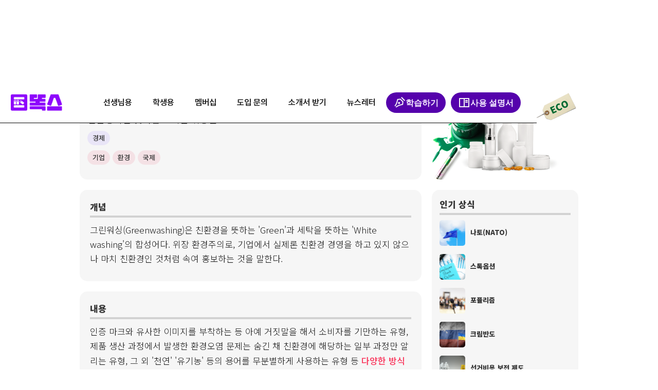

--- FILE ---
content_type: text/html; charset=utf-8
request_url: https://www.dokdok.co/knowledge/greenwashing
body_size: 15402
content:
<!DOCTYPE html><!-- Last Published: Fri Jan 31 2025 06:30:59 GMT+0000 (Coordinated Universal Time) --><html data-wf-domain="www.dokdok.co" data-wf-page="63781907cf5b92423359fd33" data-wf-site="5e4f771e899edfaf0ec994ac" lang="ko-KR" data-wf-collection="63781907cf5b92cc9c59fcb5" data-wf-item-slug="greenwashing"><head><meta charset="utf-8"/><title>그린워싱</title><meta content="친환경적인 것처럼 보이는 위장술" name="description"/><meta content="그린워싱" property="og:title"/><meta content="친환경적인 것처럼 보이는 위장술" property="og:description"/><meta content="https://cdn.prod.website-files.com/5e4f771ff45e4c54cb345de3/6141a05c6a3b090eea5dc5dd_31.png" property="og:image"/><meta content="그린워싱" property="twitter:title"/><meta content="친환경적인 것처럼 보이는 위장술" property="twitter:description"/><meta content="https://cdn.prod.website-files.com/5e4f771ff45e4c54cb345de3/6141a05c6a3b090eea5dc5dd_31.png" property="twitter:image"/><meta property="og:type" content="website"/><meta content="summary_large_image" name="twitter:card"/><meta content="width=device-width, initial-scale=1" name="viewport"/><meta content="ncTG1K0hiUHl7AazFTyPtCdLa91LeF2_J5UomPCtOac" name="google-site-verification"/><link href="https://cdn.prod.website-files.com/5e4f771e899edfaf0ec994ac/css/dokdok.webflow.64b492f45.min.css" rel="stylesheet" type="text/css"/><link href="https://fonts.googleapis.com" rel="preconnect"/><link href="https://fonts.gstatic.com" rel="preconnect" crossorigin="anonymous"/><script src="https://ajax.googleapis.com/ajax/libs/webfont/1.6.26/webfont.js" type="text/javascript"></script><script type="text/javascript">WebFont.load({  google: {    families: ["Open Sans:300,300italic,400,400italic,600,600italic,700,700italic,800,800italic","Lato:100,100italic,300,300italic,400,400italic,700,700italic,900,900italic","Noto Sans KR:100,300,regular,500,700,900:korean,latin","Black Han Sans:regular:latin,korean","Noto Serif KR:200,300,regular,500,600,700,900:latin,korean","Roboto:100,100italic,300,300italic,regular,italic,500,500italic,700,700italic,900,900italic","Nanum Myeongjo:regular,700,800:korean,latin","Hi Melody:regular:korean,latin","Nanum Pen Script:regular:korean,latin","Song Myung:regular:korean,latin","Yeon Sung:regular:korean,latin"]  }});</script><script type="text/javascript">!function(o,c){var n=c.documentElement,t=" w-mod-";n.className+=t+"js",("ontouchstart"in o||o.DocumentTouch&&c instanceof DocumentTouch)&&(n.className+=t+"touch")}(window,document);</script><link href="https://cdn.prod.website-files.com/5e4f771e899edfaf0ec994ac/6417f064f5b3433ca455163b_favicon-32x32.png" rel="shortcut icon" type="image/x-icon"/><link href="https://cdn.prod.website-files.com/5e4f771e899edfaf0ec994ac/6417f0e87701c25857c89f15_%E1%84%8C%E1%85%A6%E1%84%86%E1%85%A9%E1%86%A8%20%E1%84%8B%E1%85%A5%E1%86%B9%E1%84%82%E1%85%B3%E1%86%AB%20%E1%84%83%E1%85%B5%E1%84%8C%E1%85%A1%E1%84%8B%E1%85%B5%E1%86%AB%20(14).png" rel="apple-touch-icon"/><link href="https://www.dokdok.co/knowledge/greenwashing" rel="canonical"/><script async="" src="https://www.googletagmanager.com/gtag/js?id=G-XG21BBPS7Y"></script><script type="text/javascript">window.dataLayer = window.dataLayer || [];function gtag(){dataLayer.push(arguments);}gtag('set', 'developer_id.dZGVlNj', true);gtag('js', new Date());gtag('config', 'G-XG21BBPS7Y');</script><script> window.textOverride = {
"profile_alt_logo": "회원 관리",
"profile_nav_profile": "프로필",
"profile_nav_member": "회원",
"profile_logout": "로그아웃",
"profile_info": "내 정보",
"profile_updated": "프로필 업데이트",
"profile_update": "업데이트",
"profile_email": "이메일",
"profile_temp_email": "",
"profile_change_pass": "비밀번호 변경",
"profile_current_pass": "현재 비밀번호",
"profile_new_pass": "새로운 비밀번호",
"profile_confirm_pass": "확인하기",
"profile_manage_mem": "멤버십 관리",
"profile_trial": "무료 기간",
"profile_active": "활성",
"profile_past_due": "결재 필요",
"profile_canceled": "취소",
"profile_test": "테스트",
"profile_free": "무료",
"profile_cancel": "취소",
"profile_will_cancel": "취소 될 예정",
"profile_renew": "갱신 예정",
"profile_period_end": "구독 기간이 곧 끝나요",
"profile_confirm_cancel": "",
"profile_pay_method": "",
"profile_ending_in": "",
"profile_expire": "",
"profile_edit": "",
"profile_no_card": "",
"profile_add_card": "",
"profile_new_card_label": "",
"profile_card_updated": "",
"profile_change_card": "",
"profile_history": "",
"profile_view_invoice": "",
"profile_invoice_empty": "",
"profile_password_required": "",
"profile_password_err": "",
"profile_canceled_success": "",

"pay_secure_checkout": "",
"pay_update_membership": "",
"pay_not_active": "",
"pay_billed": "",
"pay_month": "",
"pay_year": "",
"pay_week": "",
"pay_once": "",
"pay_after": "",
"pay_trial": "",
"pay_free": " ",
"pay_billed_once": "",
"pay_sub_total": "",
"pay_tax": "",
"pay_total": "",
"pay_coupon": "",
"pay_have_coupon": "",
"pay_apply": "",
"pay_not_valid": "",
"pay_off": "",
"pay_coupon_forever": "",
"pay_test": "",
"pay_renew": "",
"pay_change": "Join Pro",
"pay_confirm": "",
"pay_confirm_pay": "",
"pay_start_trial": "",
"pay_agree": "",
"pay_terms": "",
"pay_and": "",
"pay_privacy": "",
"incorrect_number": "",
"invalid_expiry_month": "",
"invalid_expiry_year": "",
"expired_card": "",
"incorrect_cvc": "",
"address_zip_check": "",
"card_declined": "",

"reset_steps_1": "스텝 2 중 1",
"reset_your_password": "패스워드 재설정",
"reset_enter_email": "이메일 주소를 입력해주시면 재설정 안내를 보내드립니다.",
"reset_send_reset": "",
"reset_email_address": "이메일 주소",
"reset_have_code": "",
"reset_steps_2": "",
"reset_check_email": "",
"reset_enter_code": "",
"reset_reset_code": "",
"reset_new_password": "",
"reset_confirm_password": "",
"reset_password": "",
"reset_send_new": "",
"reset_code_invalid": "",
"reset_code_incorrect": "",

"incorrect_email_password": "비밀번호가 틀렸어요!",
"invalid_password": "비밀번호가 너무 짧아요! 8자 이상을 추천해요!",
"email_taken": "이미 등록된 계정입니다.",
"invalid_email": "이메일 입력 방식에 문제가 있네요..",
"membership_current": "현재 회원 플랜은?",
"membership_missing": "",
"err_card_required": "",
"unexpected_error": "",
"err_upgrade": "",
"invalid_confirm_password": "패스워드가 다르네요..",
"password_change_success": "패스워드가 변경 되었습니다.",

"signup_head": "회원가입",
"signup_password": "비밀번호",
"signup_button": "가입하기",
"signup_already": "벌써 회원인가요?",
"signup_login": "로그인하기!",
"login_head": "반갑습니다!",
"login_reset_password": "비밀번호 재설정",
"login_button": "로그인",
"login_need": "회원 가입?",
"login_signup": "여기서 가입해주세요",
} </script>
<!-- Memberstack --> 
<meta name="facebook-domain-verification" content="5vtpijncbr070qfkym0zqbptrfh5iz" />
<script src="https://api.memberstack.io/static/memberstack.js?webflow" data-memberstack-id="22fa1c776b933a58029f9c40eff2358c"> </script> 
<script data-ad-client="ca-pub-2729564611548248" async src="https://pagead2.googlesyndication.com/pagead/js/adsbygoogle.js"></script>

<script id="jetboost-script" type="text/javascript"> window.JETBOOST_SITE_ID = "ckfm6okd7dwmp0740nxo6wqjd"; (function() { d = document; s = d.createElement("script"); s.src = "https://cdn.jetboost.io/jetboost.js"; s.async = 1; d.getElementsByTagName("head")[0].appendChild(s); })(); </script>

<!-- Google Tag Manager -->
<script>(function(w,d,s,l,i){w[l]=w[l]||[];w[l].push({'gtm.start':
new Date().getTime(),event:'gtm.js'});var f=d.getElementsByTagName(s)[0],
j=d.createElement(s),dl=l!='dataLayer'?'&l='+l:'';j.async=true;j.src=
'https://www.googletagmanager.com/gtm.js?id='+i+dl;f.parentNode.insertBefore(j,f);
})(window,document,'script','dataLayer','GTM-WG6BD9B');</script>
<!-- End Google Tag Manager -->

<!-- Google Tag Manager -->

<script>
window.dataLayer = window.dataLayer || [];  
  (function(w,d,s,l,i){w[l]=w[l]||[];w[l].push({'gtm.start':
new Date().getTime(),event:'gtm.js'});var f=d.getElementsByTagName(s)[0],
j=d.createElement(s),dl=l!='dataLayer'?'&l='+l:'';j.async=true;j.src=
'https://www.googletagmanager.com/gtm.js?id='+i+dl;f.parentNode.insertBefore(j,f);
})(window,document,'script','dataLayer','GTM-52S5PMD');</script>
<!-- End Google Tag Manager -->


<script data-ad-client="ca-pub-2729564611548248" async src="https://pagead2.googlesyndication.com/pagead/js/adsbygoogle.js"></script>
<input type="hidden" class="jetboost-list-item" value="" />
<meta name="naver-site-verification" content="8fff979c06787fc2a6b15dadd8d76b13164b3cd5" />

<script async src="https://pagead2.googlesyndication.com/pagead/js/adsbygoogle.js?client=ca-pub-2729564611548248"
     crossorigin="anonymous"></script><script type="text/javascript">window.__WEBFLOW_CURRENCY_SETTINGS = {"currencyCode":"USD","symbol":"$","decimal":".","fractionDigits":2,"group":",","template":"{{wf {\"path\":\"symbol\",\"type\":\"PlainText\"} }} {{wf {\"path\":\"amount\",\"type\":\"CommercePrice\"} }} {{wf {\"path\":\"currencyCode\",\"type\":\"PlainText\"} }}","hideDecimalForWholeNumbers":false};</script></head><body><div class="navigation-full"><div data-collapse="medium" data-animation="default" data-duration="400" data-easing="ease" data-easing2="ease" role="banner" class="navigation-polka w-nav"><div class="container-navigation"><div class="navigation-link-wrapper"><a href="/" class="brand w-nav-brand"><img src="https://cdn.prod.website-files.com/5e4f771e899edfaf0ec994ac/6417e6df5aac6522fda3ffad_%E1%84%85%E1%85%A9%E1%84%80%E1%85%A9%20%E1%84%86%E1%85%A6%E1%84%8B%E1%85%B5%E1%86%AB%20(1).png" loading="lazy" width="100" sizes="(max-width: 479px) 80px, (max-width: 991px) 100px, (max-width: 1439px) 10vw, 100px" alt="똑스 로고" srcset="https://cdn.prod.website-files.com/5e4f771e899edfaf0ec994ac/6417e6df5aac6522fda3ffad_%E1%84%85%E1%85%A9%E1%84%80%E1%85%A9%20%E1%84%86%E1%85%A6%E1%84%8B%E1%85%B5%E1%86%AB%20(1)-p-500.png 500w, https://cdn.prod.website-files.com/5e4f771e899edfaf0ec994ac/6417e6df5aac6522fda3ffad_%E1%84%85%E1%85%A9%E1%84%80%E1%85%A9%20%E1%84%86%E1%85%A6%E1%84%8B%E1%85%B5%E1%86%AB%20(1)-p-800.png 800w, https://cdn.prod.website-files.com/5e4f771e899edfaf0ec994ac/6417e6df5aac6522fda3ffad_%E1%84%85%E1%85%A9%E1%84%80%E1%85%A9%20%E1%84%86%E1%85%A6%E1%84%8B%E1%85%B5%E1%86%AB%20(1)-p-1080.png 1080w, https://cdn.prod.website-files.com/5e4f771e899edfaf0ec994ac/6417e6df5aac6522fda3ffad_%E1%84%85%E1%85%A9%E1%84%80%E1%85%A9%20%E1%84%86%E1%85%A6%E1%84%8B%E1%85%B5%E1%86%AB%20(1).png 1300w" class="logo-image"/></a><nav role="navigation" class="menu-wrap w-nav-menu"><div data-hover="false" data-delay="0" data-w-id="bc814314-e142-777c-9290-8aded2995f94" class="dropdown-2 w-dropdown"><div class="navigation-toggle hide w-dropdown-toggle"><div>교육 콘텐츠</div><div class="icon-nav hide w-icon-dropdown-toggle"></div></div><nav class="dropdown-list-full w-dropdown-list"><div class="nav-dropdown-container"><div class="w-layout-grid nav-grid-large"><div id="w-node-bc814314-e142-777c-9290-8aded2995f9c-d2995f86"><div class="nav-title-wrapper"><div class="polka-heading-detail-small">왜 똑똑?</div></div><div class="w-layout-grid nav-column-small"><a href="#" class="nav-link-small-2 w-inline-block"><div class="nav-icon w-embed"><svg width="24" height="24" viewBox="0 0 24 24" fill="none" xmlns="http://www.w3.org/2000/svg">
<path fill-rule="evenodd" clip-rule="evenodd" d="M16.2853 2H19.5519C20.9035 2 21.9998 3.1059 21.9998 4.47018V7.7641C21.9998 9.12735 20.9035 10.2343 19.5519 10.2343H16.2853C14.9328 10.2343 13.8364 9.12735 13.8364 7.7641V4.47018C13.8364 3.1059 14.9328 2 16.2853 2Z" stroke="#4255BD" stroke-width="1.5" stroke-linecap="round" stroke-linejoin="round"/>
<path fill-rule="evenodd" clip-rule="evenodd" d="M4.44892 2H7.71449C9.06703 2 10.1634 3.1059 10.1634 4.47018V7.7641C10.1634 9.12735 9.06703 10.2343 7.71449 10.2343H4.44892C3.09638 10.2343 2 9.12735 2 7.7641V4.47018C2 3.1059 3.09638 2 4.44892 2Z" stroke="#4255BD" stroke-width="1.5" stroke-linecap="round" stroke-linejoin="round"/>
<path fill-rule="evenodd" clip-rule="evenodd" d="M4.44892 13.7656H7.71449C9.06703 13.7656 10.1634 14.8715 10.1634 16.2368V19.5297C10.1634 20.894 9.06703 21.9999 7.71449 21.9999H4.44892C3.09638 21.9999 2 20.894 2 19.5297V16.2368C2 14.8715 3.09638 13.7656 4.44892 13.7656Z" stroke="#4255BD" stroke-width="1.5" stroke-linecap="round" stroke-linejoin="round"/>
<path fill-rule="evenodd" clip-rule="evenodd" d="M16.2853 13.7656H19.5519C20.9035 13.7656 21.9998 14.8715 21.9998 16.2368V19.5297C21.9998 20.894 20.9035 21.9999 19.5519 21.9999H16.2853C14.9328 21.9999 13.8364 20.894 13.8364 19.5297V16.2368C13.8364 14.8715 14.9328 13.7656 16.2853 13.7656Z" stroke="#4255BD" stroke-width="1.5" stroke-linecap="round" stroke-linejoin="round"/>
</svg></div><div><div class="nav-title-small">콘텐츠 로드맵</div></div></a><a href="#" class="nav-link-small-2 w-inline-block"><div class="nav-icon w-embed"><svg width="24" height="24" viewBox="0 0 24 24" fill="none" xmlns="http://www.w3.org/2000/svg">
<path fill-rule="evenodd" clip-rule="evenodd" d="M21.5241 9.75272C20.885 5.81932 17.5441 2.89308 13.5608 2.77789C13.3714 2.77047 13.1868 2.83866 13.0477 2.96743C12.9086 3.0962 12.8265 3.27499 12.8193 3.46439V3.46439V3.52846L13.2678 10.2378C13.2973 10.6895 13.6856 11.0328 14.1374 11.0067L20.8651 10.5582C21.0547 10.5442 21.2308 10.4552 21.3545 10.3108C21.4782 10.1665 21.5393 9.97882 21.5241 9.78933V9.75272Z" stroke="#E6191A" stroke-width="1.5" stroke-linecap="round" stroke-linejoin="round"/>
<path d="M8.90151 6.76877C9.32947 6.66978 9.76741 6.88875 9.94499 7.29051C9.9915 7.385 10.0195 7.48754 10.0274 7.59257C10.1189 8.89234 10.3111 11.739 10.421 13.2768C10.4397 13.5538 10.5681 13.8119 10.7777 13.994C10.9872 14.1761 11.2608 14.2671 11.5377 14.247V14.247L17.1853 13.8992C17.4374 13.884 17.6846 13.9738 17.8683 14.1471C18.052 14.3204 18.156 14.562 18.1555 14.8145V14.8145C17.9266 18.2249 15.4764 21.0759 12.1392 21.815C8.80201 22.554 5.37718 21.0039 3.72988 18.009C3.23813 17.1471 2.92672 16.1941 2.81455 15.2081C2.7666 14.9055 2.74821 14.599 2.75963 14.2928C2.76935 10.6508 5.32714 7.51273 8.89236 6.76877" stroke="#E6191A" stroke-width="1.5" stroke-linecap="round" stroke-linejoin="round"/>
</svg></div><div><div class="nav-title-small">핵심 기능</div></div></a><a href="#" class="nav-link-small-2 w-inline-block"><div class="nav-icon w-embed"><svg width="24" height="24" viewBox="0 0 24 24" fill="none" xmlns="http://www.w3.org/2000/svg">
<path d="M17.5947 10.9319C19.1971 10.9319 20.4969 9.63298 20.4969 8.03064C20.4969 6.42831 19.1971 5.12939 17.5947 5.12939" stroke="#40BF6A" stroke-width="1.5" stroke-linecap="round" stroke-linejoin="round"/>
<path d="M18.9287 14.085C19.4072 14.118 19.883 14.1858 20.3514 14.2912C21.0022 14.4186 21.785 14.6854 22.0637 15.2693C22.2415 15.6433 22.2415 16.0787 22.0637 16.4536C21.786 17.0375 21.0022 17.3034 20.3514 17.4372" stroke="#40BF6A" stroke-width="1.5" stroke-linecap="round" stroke-linejoin="round"/>
<path d="M6.28986 10.9319C4.68753 10.9319 3.3877 9.63298 3.3877 8.03064C3.3877 6.42831 4.68753 5.12939 6.28986 5.12939" stroke="#40BF6A" stroke-width="1.5" stroke-linecap="round" stroke-linejoin="round"/>
<path d="M4.95565 14.085C4.47715 14.118 4.0014 14.1858 3.53298 14.2912C2.88215 14.4186 2.09931 14.6854 1.82156 15.2693C1.64281 15.6433 1.64281 16.0787 1.82156 16.4536C2.0984 17.0375 2.88215 17.3034 3.53298 17.4372" stroke="#40BF6A" stroke-width="1.5" stroke-linecap="round" stroke-linejoin="round"/>
<path fill-rule="evenodd" clip-rule="evenodd" d="M11.9377 14.7095C15.1845 14.7095 17.9583 15.2008 17.9583 17.1671C17.9583 19.1324 15.2028 19.6421 11.9377 19.6421C8.68991 19.6421 5.91699 19.1507 5.91699 17.1845C5.91699 15.2182 8.67249 14.7095 11.9377 14.7095Z" stroke="#40BF6A" stroke-width="1.5" stroke-linecap="round" stroke-linejoin="round"/>
<path fill-rule="evenodd" clip-rule="evenodd" d="M11.9378 11.9049C9.79651 11.9049 8.07959 10.188 8.07959 8.04575C8.07959 5.90442 9.79651 4.1875 11.9378 4.1875C14.0792 4.1875 15.7961 5.90442 15.7961 8.04575C15.7961 10.188 14.0792 11.9049 11.9378 11.9049Z" stroke="#40BF6A" stroke-width="1.5" stroke-linecap="round" stroke-linejoin="round"/>
</svg></div><div><div class="nav-title-small">학습 로드맵</div></div></a></div></div><div id="w-node-bc814314-e142-777c-9290-8aded2995fb0-d2995f86"><div class="nav-title-wrapper"><div class="polka-heading-detail-small">똑똑 과목</div></div><div class="w-layout-grid nav-column-large"><a href="#" class="nav-link-small-2 w-inline-block"><div class="nav-icon w-embed"><svg width="24" height="24" viewBox="0 0 24 24" fill="none" xmlns="http://www.w3.org/2000/svg">
<path d="M15.8554 8.12111L10.1916 13.8227L3.56064 9.74147C2.69176 9.20657 2.86787 7.88697 3.8467 7.60287L19.5022 3.04743C20.3925 2.78978 21.2156 3.62446 20.949 4.51889L16.304 20.1582C16.013 21.1369 14.7082 21.3064 14.1809 20.4325L10.1916 13.8227" stroke="#40BF6A" stroke-width="1.5" stroke-linecap="round" stroke-linejoin="round"/>
</svg></div><div><div class="nav-badge-wrapper"><div class="nav-title-small">중등사회</div><div class="badge-new"><div>NEW</div></div></div></div></a><a href="#" class="nav-link-small-2 w-inline-block"><div class="nav-icon w-embed"><svg width="24" height="24" viewBox="0 0 24 24" fill="none" xmlns="http://www.w3.org/2000/svg">
<path d="M2.8042 15.4771C2.8042 15.4771 2.9462 17.2151 2.9792 17.7631C3.0232 18.4981 3.3072 19.3191 3.7812 19.8891C4.4502 20.6971 5.2382 20.9821 6.2902 20.9841C7.5272 20.9861 16.5222 20.9861 17.7592 20.9841C18.8112 20.9821 19.5992 20.6971 20.2682 19.8891C20.7422 19.3191 21.0262 18.4981 21.0712 17.7631C21.1032 17.2151 21.2452 15.4771 21.2452 15.4771" stroke="#E6191A" stroke-width="1.5" stroke-linecap="round" stroke-linejoin="round"/>
<path d="M8.49609 5.32949V4.95849C8.49609 3.73849 9.48409 2.75049 10.7041 2.75049H13.2861C14.5051 2.75049 15.4941 3.73849 15.4941 4.95849L15.4951 5.32949" stroke="#E6191A" stroke-width="1.5" stroke-linecap="round" stroke-linejoin="round"/>
<path d="M11.9951 16.6783V15.3843" stroke="#E6191A" stroke-width="1.5" stroke-linecap="round" stroke-linejoin="round"/>
<path fill-rule="evenodd" clip-rule="evenodd" d="M2.75 8.38905V11.8561C4.668 13.1211 6.966 14.0071 9.488 14.3581C9.79 13.2571 10.783 12.4501 11.99 12.4501C13.178 12.4501 14.191 13.2571 14.473 14.3681C17.005 14.0171 19.312 13.1311 21.24 11.8561V8.38905C21.24 6.69505 19.877 5.33105 18.183 5.33105H5.817C4.123 5.33105 2.75 6.69505 2.75 8.38905Z" stroke="#E6191A" stroke-width="1.5" stroke-linecap="round" stroke-linejoin="round"/>
</svg></div><div><div class="nav-title-small">고등사회</div></div></a><a href="#" class="nav-link-small-2 w-inline-block"><div class="nav-icon w-embed"><svg width="24" height="24" viewBox="0 0 24 24" fill="none" xmlns="http://www.w3.org/2000/svg">
<path d="M7.37121 10.2017V17.0618" stroke="#4255BD" stroke-width="1.5" stroke-linecap="round" stroke-linejoin="round"/>
<path d="M12.0382 6.91895V17.0617" stroke="#4255BD" stroke-width="1.5" stroke-linecap="round" stroke-linejoin="round"/>
<path d="M16.6285 13.8267V17.0617" stroke="#4255BD" stroke-width="1.5" stroke-linecap="round" stroke-linejoin="round"/>
<path fill-rule="evenodd" clip-rule="evenodd" d="M16.6857 2H7.31429C4.04762 2 2 4.31208 2 7.58516V16.4148C2 19.6879 4.0381 22 7.31429 22H16.6857C19.9619 22 22 19.6879 22 16.4148V7.58516C22 4.31208 19.9619 2 16.6857 2Z" stroke="#4255BD" stroke-width="1.5" stroke-linecap="round" stroke-linejoin="round"/>
</svg></div><div><div class="nav-title-small">중등역사</div></div></a><a href="#" class="nav-link-small-2 w-inline-block"><div class="nav-icon w-embed"><svg width="24" height="24" viewBox="0 0 24 24" fill="none" xmlns="http://www.w3.org/2000/svg">
<path d="M15.7161 16.2236H8.49609" stroke="#4255BD" stroke-width="1.5" stroke-linecap="round" stroke-linejoin="round"/>
<path d="M15.7161 12.0371H8.49609" stroke="#4255BD" stroke-width="1.5" stroke-linecap="round" stroke-linejoin="round"/>
<path d="M11.2511 7.86035H8.49609" stroke="#4255BD" stroke-width="1.5" stroke-linecap="round" stroke-linejoin="round"/>
<path fill-rule="evenodd" clip-rule="evenodd" d="M15.9085 2.75C15.9085 2.75 8.23149 2.754 8.21949 2.754C5.45949 2.771 3.75049 4.587 3.75049 7.357V16.553C3.75049 19.337 5.47249 21.16 8.25649 21.16C8.25649 21.16 15.9325 21.157 15.9455 21.157C18.7055 21.14 20.4155 19.323 20.4155 16.553V7.357C20.4155 4.573 18.6925 2.75 15.9085 2.75Z" stroke="#4255BD" stroke-width="1.5" stroke-linecap="round" stroke-linejoin="round"/>
</svg></div><div><div class="nav-title-small">고등역사</div></div></a><a href="#" class="nav-link-small-2 w-inline-block"><div class="nav-icon w-embed"><svg width="22" height="22" viewBox="0 0 22 22" fill="none" xmlns="http://www.w3.org/2000/svg">
<path d="M7.84819 11.314V15.059" stroke="#F99406" stroke-width="1.5" stroke-linecap="round" stroke-linejoin="round"/>
<path d="M9.75912 13.1868H5.93799" stroke="#F99406" stroke-width="1.5" stroke-linecap="round" stroke-linejoin="round"/>
<path d="M14.3661 11.428H14.259" stroke="#F99406" stroke-width="1.5" stroke-linecap="round" stroke-linejoin="round"/>
<path d="M16.1795 15.0027H16.0725" stroke="#F99406" stroke-width="1.5" stroke-linecap="round" stroke-linejoin="round"/>
<path d="M7.07227 1C7.07227 1.74048 7.68475 2.34076 8.44029 2.34076H9.49676C10.6624 2.34492 11.6065 3.27026 11.6118 4.41266V5.08771" stroke="#F99406" stroke-width="1.5" stroke-linecap="round" stroke-linejoin="round"/>
<path fill-rule="evenodd" clip-rule="evenodd" d="M15.4283 20.9628C12.4231 21.0136 9.47303 21.0116 6.57275 20.9628C3.3535 20.9628 1 18.6665 1 15.5114V10.8619C1 7.70676 3.3535 5.41053 6.57275 5.41053C9.48893 5.36068 12.4411 5.36172 15.4283 5.41053C18.6476 5.41053 21 7.7078 21 10.8619V15.5114C21 18.6665 18.6476 20.9628 15.4283 20.9628Z" stroke="#F99406" stroke-width="1.5" stroke-linecap="round" stroke-linejoin="round"/>
</svg></div><div><div class="nav-title-small">중등윤리</div></div></a><a href="#" class="nav-link-small-2 w-inline-block"><div class="nav-icon w-embed"><svg width="24" height="24" viewBox="0 0 24 24" fill="none" xmlns="http://www.w3.org/2000/svg">
<path fill-rule="evenodd" clip-rule="evenodd" d="M20.8064 7.62361L20.184 6.54352C19.6574 5.6296 18.4905 5.31432 17.5753 5.83872V5.83872C17.1397 6.09534 16.6198 6.16815 16.1305 6.04109C15.6411 5.91402 15.2224 5.59752 14.9666 5.16137C14.8021 4.88415 14.7137 4.56839 14.7103 4.24604V4.24604C14.7251 3.72922 14.5302 3.2284 14.1698 2.85767C13.8094 2.48694 13.3143 2.27786 12.7973 2.27808H11.5433C11.0367 2.27807 10.5511 2.47991 10.1938 2.83895C9.83644 3.19798 9.63693 3.68459 9.63937 4.19112V4.19112C9.62435 5.23693 8.77224 6.07681 7.72632 6.0767C7.40397 6.07336 7.08821 5.98494 6.81099 5.82041V5.82041C5.89582 5.29601 4.72887 5.61129 4.20229 6.52522L3.5341 7.62361C3.00817 8.53639 3.31916 9.70261 4.22975 10.2323V10.2323C4.82166 10.574 5.18629 11.2056 5.18629 11.8891C5.18629 12.5725 4.82166 13.2041 4.22975 13.5458V13.5458C3.32031 14.0719 3.00898 15.2353 3.5341 16.1454V16.1454L4.16568 17.2346C4.4124 17.6798 4.82636 18.0083 5.31595 18.1474C5.80554 18.2866 6.3304 18.2249 6.77438 17.976V17.976C7.21084 17.7213 7.73094 17.6516 8.2191 17.7822C8.70725 17.9128 9.12299 18.233 9.37392 18.6717C9.53845 18.9489 9.62686 19.2646 9.63021 19.587V19.587C9.63021 20.6435 10.4867 21.5 11.5433 21.5H12.7973C13.8502 21.5001 14.7053 20.6491 14.7103 19.5962V19.5962C14.7079 19.088 14.9086 18.6 15.2679 18.2407C15.6272 17.8814 16.1152 17.6807 16.6233 17.6831C16.9449 17.6917 17.2594 17.7798 17.5387 17.9394V17.9394C18.4515 18.4653 19.6177 18.1544 20.1474 17.2438V17.2438L20.8064 16.1454C21.0615 15.7075 21.1315 15.186 21.001 14.6964C20.8704 14.2067 20.55 13.7894 20.1108 13.5367V13.5367C19.6715 13.284 19.3511 12.8666 19.2206 12.3769C19.09 11.8873 19.16 11.3658 19.4151 10.928C19.581 10.6383 19.8211 10.3982 20.1108 10.2323V10.2323C21.0159 9.70289 21.3262 8.54349 20.8064 7.63277V7.63277V7.62361Z" stroke="currentColor" stroke-width="1.5" stroke-linecap="round" stroke-linejoin="round"/>
<circle cx="12.1747" cy="11.8891" r="2.63616" stroke="currentColor" stroke-width="1.5" stroke-linecap="round" stroke-linejoin="round"/>
</svg></div><div><div class="nav-title-small">고등윤리</div></div></a></div></div><div id="w-node-bc814314-e142-777c-9290-8aded2995fd7-d2995f86"><div class="nav-title-wrapper"><div class="polka-heading-detail-small">대표 콘텐츠 유형</div></div><div class="w-layout-grid nav-column-small"><a href="#" class="nav-link-small-2 w-inline-block"><div class="nav-icon w-embed"><svg width="24" height="24" viewBox="0 0 24 24" fill="none" xmlns="http://www.w3.org/2000/svg">
<path fill-rule="evenodd" clip-rule="evenodd" d="M14.7365 2.76172H8.08449C6.02549 2.76172 4.25049 4.43072 4.25049 6.49072V17.3397C4.25049 19.5157 5.90849 21.1147 8.08449 21.1147H16.0725C18.1325 21.1147 19.8025 19.3997 19.8025 17.3397V8.03772L14.7365 2.76172Z" stroke="#40BF6A" stroke-width="1.5" stroke-linecap="round" stroke-linejoin="round"/>
<path d="M14.4736 2.75V5.659C14.4736 7.079 15.6226 8.231 17.0426 8.234C18.3586 8.237 19.7056 8.238 19.7966 8.232" stroke="#40BF6A" stroke-width="1.5" stroke-linecap="round" stroke-linejoin="round"/>
<path d="M14.2946 12.9141H9.39355" stroke="#40BF6A" stroke-width="1.5" stroke-linecap="round" stroke-linejoin="round"/>
<path d="M11.8438 15.3654V10.4644" stroke="#40BF6A" stroke-width="1.5" stroke-linecap="round" stroke-linejoin="round"/>
</svg></div><div><div class="nav-title-small">개념 정리</div></div></a><a href="#" class="nav-link-small-2 w-inline-block"><div class="nav-icon w-embed"><svg width="24" height="24" viewBox="0 0 24 24" fill="none" xmlns="http://www.w3.org/2000/svg">
<path fill-rule="evenodd" clip-rule="evenodd" d="M21.4446 15.7579C21.4446 19.336 19.336 21.4446 15.7579 21.4446H7.97173C4.38444 21.4446 2.27588 19.336 2.27588 15.7579V7.9626C2.27588 4.38444 3.59031 2.27588 7.16847 2.27588H9.16749C9.88576 2.27588 10.5621 2.61406 10.9931 3.18868L11.9059 4.40269C12.3378 4.97618 13.0135 5.31406 13.7315 5.31549H16.5611C20.1484 5.31549 21.472 7.14108 21.472 10.7923L21.4446 15.7579Z" stroke="#F9D006" stroke-width="1.5" stroke-linecap="round" stroke-linejoin="round"/>
<path d="M7.05908 14.4891H16.6526" stroke="#F9D006" stroke-width="1.5" stroke-linecap="round" stroke-linejoin="round"/>
</svg></div><div><div class="nav-title-small">문제 풀이</div></div></a><a href="#" class="nav-link-small-2 w-inline-block"><div class="nav-icon w-embed"><svg width="24" height="24" viewBox="0 0 24 24" fill="none" xmlns="http://www.w3.org/2000/svg">
<path fill-rule="evenodd" clip-rule="evenodd" d="M20.8064 7.62361L20.184 6.54352C19.6574 5.6296 18.4905 5.31432 17.5753 5.83872V5.83872C17.1397 6.09534 16.6198 6.16815 16.1305 6.04109C15.6411 5.91402 15.2224 5.59752 14.9666 5.16137C14.8021 4.88415 14.7137 4.56839 14.7103 4.24604V4.24604C14.7251 3.72922 14.5302 3.2284 14.1698 2.85767C13.8094 2.48694 13.3143 2.27786 12.7973 2.27808H11.5433C11.0367 2.27807 10.5511 2.47991 10.1938 2.83895C9.83644 3.19798 9.63693 3.68459 9.63937 4.19112V4.19112C9.62435 5.23693 8.77224 6.07681 7.72632 6.0767C7.40397 6.07336 7.08821 5.98494 6.81099 5.82041V5.82041C5.89582 5.29601 4.72887 5.61129 4.20229 6.52522L3.5341 7.62361C3.00817 8.53639 3.31916 9.70261 4.22975 10.2323V10.2323C4.82166 10.574 5.18629 11.2056 5.18629 11.8891C5.18629 12.5725 4.82166 13.2041 4.22975 13.5458V13.5458C3.32031 14.0719 3.00898 15.2353 3.5341 16.1454V16.1454L4.16568 17.2346C4.4124 17.6798 4.82636 18.0083 5.31595 18.1474C5.80554 18.2866 6.3304 18.2249 6.77438 17.976V17.976C7.21084 17.7213 7.73094 17.6516 8.2191 17.7822C8.70725 17.9128 9.12299 18.233 9.37392 18.6717C9.53845 18.9489 9.62686 19.2646 9.63021 19.587V19.587C9.63021 20.6435 10.4867 21.5 11.5433 21.5H12.7973C13.8502 21.5001 14.7053 20.6491 14.7103 19.5962V19.5962C14.7079 19.088 14.9086 18.6 15.2679 18.2407C15.6272 17.8814 16.1152 17.6807 16.6233 17.6831C16.9449 17.6917 17.2594 17.7798 17.5387 17.9394V17.9394C18.4515 18.4653 19.6177 18.1544 20.1474 17.2438V17.2438L20.8064 16.1454C21.0615 15.7075 21.1315 15.186 21.001 14.6964C20.8704 14.2067 20.55 13.7894 20.1108 13.5367V13.5367C19.6715 13.284 19.3511 12.8666 19.2206 12.3769C19.09 11.8873 19.16 11.3658 19.4151 10.928C19.581 10.6383 19.8211 10.3982 20.1108 10.2323V10.2323C21.0159 9.70289 21.3262 8.54349 20.8064 7.63277V7.63277V7.62361Z" stroke="currentColor" stroke-width="1.5" stroke-linecap="round" stroke-linejoin="round"/>
<circle cx="12.1747" cy="11.8891" r="2.63616" stroke="currentColor" stroke-width="1.5" stroke-linecap="round" stroke-linejoin="round"/>
</svg></div><div><div class="nav-title-small">입시</div></div></a></div></div></div><div class="navigation-bottom-wrapper"></div></div></nav></div><a href="/teacher" class="navigation-link w-inline-block"><div class="gnb-text">선생님용</div></a><a href="/student" class="navigation-link w-inline-block"><div class="gnb-text">학생용</div></a><a href="/pricing" class="navigation-link w-inline-block"><div class="gnb-text">멤버십</div></a><a href="https://calendly.com/curea-sales/30min" target="_blank" class="navigation-link w-inline-block"><div class="gnb-text">도입 문의</div></a><a href="https://docs.google.com/forms/d/13ORueddO3cucgtGPO8QBXcnPPISLsrJRESSgLPb5ZO8/viewform?pli=1&amp;pli=1&amp;edit_requested=true" target="_blank" class="navigation-link-copy w-inline-block"><div class="gnb-text">소개서 받기</div></a><a href="/newsletter" class="navigation-link-copy w-inline-block"><div class="gnb-text">뉴스레터</div></a></nav></div><div class="navigation-button-wrapper"><div class="menu-button-3 w-nav-button"><div class="icon-8 w-icon-nav-menu"></div></div><div class="navigation-mobile-button"><a href="https://edu.dokdok.co" class="nav-button-blue w-inline-block"><div class="icon-22 w-embed"><svg width="420" height="420" viewBox="0 0 24 24" fill="none" xmlns="http://www.w3.org/2000/svg">
<path d="M16.5961 1.04001L22.9431 7.38601C23.0085 7.4513 23.0545 7.53344 23.0761 7.62331C23.0976 7.71318 23.0938 7.80726 23.0651 7.89511C23.0364 7.98296 22.984 8.06113 22.9135 8.12096C22.8431 8.18078 22.7574 8.21991 22.6661 8.23401L21.1921 8.46401L15.5361 2.80801L15.7481 1.32301C15.7613 1.23118 15.7997 1.14483 15.8592 1.07361C15.9187 1.0024 15.9967 0.949125 16.0847 0.919757C16.1727 0.89039 16.2672 0.886083 16.3575 0.90732C16.4478 0.928557 16.5304 0.974499 16.5961 1.04001V1.04001ZM4.5951 20.15C8.3171 16.819 12.5901 15.822 17.2381 14.63L17.6841 10.612L13.3871 6.31501L9.3691 6.76101C8.1771 11.409 7.1801 15.681 3.8491 19.404L2.4541 18.01C5.2821 14.71 6.3441 11.057 7.7571 4.92901L14.1211 4.22201L19.7781 9.87901L19.0711 16.243C12.9431 17.657 9.2891 18.718 5.9901 21.546L4.5951 20.15ZM9.8791 14.12C9.68808 13.9355 9.53572 13.7148 9.4309 13.4708C9.32608 13.2268 9.27091 12.9644 9.2686 12.6988C9.26629 12.4333 9.3169 12.1699 9.41746 11.9241C9.51802 11.6783 9.66653 11.455 9.85431 11.2672C10.0421 11.0794 10.2654 10.9309 10.5112 10.8304C10.757 10.7298 11.0203 10.6792 11.2859 10.6815C11.5515 10.6838 11.8139 10.739 12.0579 10.8438C12.3019 10.9486 12.5226 11.101 12.7071 11.292C13.0664 11.6701 13.2638 12.1735 13.2572 12.6951C13.2506 13.2166 13.0406 13.7149 12.6719 14.0838C12.3031 14.4526 11.8049 14.6629 11.2833 14.6696C10.7618 14.6764 10.2583 14.4792 9.8801 14.12H9.8791Z" fill="currentColor"/>
</svg>
</div><div class="text-block-236">학습하기</div></a><a href="https://dokdok.co/docs" class="nav-button-blue w-inline-block"><div class="icon-22 w-embed"><svg width="420" height="420" viewBox="0 0 24 24" fill="none" xmlns="http://www.w3.org/2000/svg">
<path d="M2 3.993C2.00183 3.73038 2.1069 3.47902 2.29251 3.29322C2.47813 3.10742 2.72938 3.00209 2.992 3H21.008C21.556 3 22 3.445 22 3.993V20.007C21.9982 20.2696 21.8931 20.521 21.7075 20.7068C21.5219 20.8926 21.2706 20.9979 21.008 21H2.992C2.72881 20.9997 2.4765 20.895 2.29049 20.7088C2.10448 20.5226 2 20.2702 2 20.007V3.993ZM11 5H4V19H11V5ZM13 5V19H20V5H13ZM14 7H19V9H14V7ZM14 10H19V12H14V10Z" fill="currentColor"/>
</svg>
</div><div class="text-block-237">사용 설명서</div></a></div></div></div></div></div><div class="section-57"><div class="container-31 w-container"><div class="div-block-317"><h1 class="heading-155">그린워싱</h1><h2 class="heading-158">친환경적인 것처럼 보이는 위장술</h2><div class="div-block-320"><div><div class="collection-list-wrapper-42 w-dyn-list"><div role="list" class="collection-list-59 w-dyn-items"><div role="listitem" class="collection-item-42 top w-dyn-item"><a href="#" class="link-26">경제</a></div></div></div><div class="collection-list-wrapper-42 w-dyn-list"><div role="list" class="collection-list-59 w-dyn-items"><div role="listitem" class="collection-item-42 w-dyn-item"><a href="#" class="link-26">기업</a></div><div role="listitem" class="collection-item-42 w-dyn-item"><a href="#" class="link-26">환경</a></div><div role="listitem" class="collection-item-42 w-dyn-item"><a href="#" class="link-26">국제</a></div></div></div></div></div></div><div class="div-block-328"><img src="https://cdn.prod.website-files.com/5e4f771ff45e4c54cb345de3/6141a05c6a3b090eea5dc5dd_31.png" loading="lazy" alt="" sizes="(max-width: 479px) 94vw, (max-width: 767px) 96vw, (max-width: 991px) 97vw, 28vw" srcset="https://cdn.prod.website-files.com/5e4f771ff45e4c54cb345de3/6141a05c6a3b090eea5dc5dd_31-p-500.png 500w, https://cdn.prod.website-files.com/5e4f771ff45e4c54cb345de3/6141a05c6a3b090eea5dc5dd_31.png 1200w" class="image-104"/></div></div><div class="container-31 w-container"><div class="left-block"><div class="div-block-318"><h3 class="heading-159">개념</h3><div class="rt-news w-richtext"><p>그린워싱(Greenwashing)은 친환경을 뜻하는 &#x27;Green&#x27;과 세탁을 뜻하는 &#x27;White washing&#x27;의 합성어다. 위장 환경주의로, 기업에서 실제론 친환경 경영을 하고 있지 않으나 마치 친환경인 것처럼 속여 홍보하는 것을 말한다.</p></div></div><div class="div-block-318"><h3 class="heading-159">내용</h3><div class="rt-news w-richtext"><p>인증 마크와 유사한 이미지를 부착하는 등 아예 거짓말을 해서 소비자를 기만하는 유형, 제품 생산 과정에서 발생한 환경오염 문제는 숨긴 채 친환경에 해당하는 일부 과정만 알리는 유형, 그 외 &#x27;천연&#x27; &#x27;유기농&#x27; 등의 용어를 무분별하게 사용하는 유형 등 <a href="https://www.chosun.com/economy/economy_general/2021/06/03/5FYKWZT7YRCMVACCUDC5NW3S54/" target="_blank">다양한 방식</a>이 있다.</p><p>문제는 그린워싱인지 아닌지 밝혀낼 기준이 모호하단 것이다. 이에 EU는 지난해 기업의 친환경 경영활동을 정의하고 판별하는 분류 체계인 &#x27;택소노미&#x27;(Taxonomy) 초안을 만들었다. 한국도 환경부를 중심으로 이와 유사한 &#x27;한국형 녹색분류체계&#x27;를 마련해 올 하반기 중 시범 적용할 계획이다. 명확한 기준이 제시된다면 체계적인 그린워싱 단속이 가능해질 수 있다.</p></div></div><div class="div-block-318 w-condition-invisible"><h3 class="heading-159">배경</h3><div class="rt-news w-richtext"><p>2007년 캐나다의 마케팅 회사인 테라 초이스가 &lt;그린워싱이 저지르는 여섯 가지 죄악들&gt;이란 보고서를 발표한 뒤로 주목을 받았다. 최근에는 전 세계적으로 ESG의 중요성이 떠오르며 더욱 주목을 받고 있다.</p><p>ESG 등급이 높은 기업은 저렴한 금리로 채권을 발행하는 등 혜택을 받을 수 있다. 그런데 만약 그린워싱을 한 것이 밝혀지면 사회적 파장이 클 수 있다는 우려가 나왔다.</p></div></div><div class="div-block-318 w-condition-invisible"><h3 class="heading-159">쟁점</h3><div class="rt-news w-dyn-bind-empty w-richtext"></div></div><div class="div-block-318 w-condition-invisible"><h3 class="heading-159">핵심</h3><div class="rt-content w-dyn-bind-empty w-richtext"></div></div><div class="div-block-318"><h3 class="heading-159">예시</h3><div class="rt-content w-richtext"><p>올해 신세계백화점에서 <a href="https://www.hani.co.kr/arti/economy/consumer/981298.html" target="_blank">세제 리필 코너</a>를 도입한다며 친환경 소비를 홍보했으나 그린워싱이란 비판이 따랐다. 플라스틱 사용을 줄인다는 취지였으나 정작 코너에서 뉴질랜드산 수입 세제를 사용한 것. 수입해오는 과정에서 오히려 탄소 발자국을 늘릴 수 있어 앞뒤가 맞지 않는다는 지적을 받았다.</p></div></div><div class="div-block-318"><h3 class="heading-159">출처</h3><div class="reference-rt _1 w-richtext"><p><strong>뉴스</strong></p><p><strong>조선일보</strong></p><p><a href="https://www.chosun.com/economy/economy_general/2021/06/03/5FYKWZT7YRCMVACCUDC5NW3S54/" target="_blank">친환경 탈을 쓴 기업… ‘그린워싱’에 속지 마세요</a></p><p><strong>한겨레</strong></p><p><a href="https://www.hani.co.kr/arti/economy/consumer/981298.html" target="_blank">신세계백화점 수입 세제 리필 도입…‘그린 워싱’ 비판도</a></p></div></div></div><div class="right-block"><div class="div-block-319"><h3 class="heading-159">인기 상식</h3><div class="collection-list-wrapper-43 w-dyn-list"><div role="list" class="sidebar-collection-list-grid w-dyn-items"><div role="listitem" class="w-dyn-item"><a href="/knowledge/nato" class="post-link-block w-inline-block"><div style="background-image:url(&quot;https://cdn.prod.website-files.com/5e4f771ff45e4c54cb345de3/622076a26d06df305afc5d1e_%EC%83%81%EC%8B%9D%20%EA%B7%B8%EB%A6%AC%EB%93%9C_2%20(24).png&quot;)" class="div-block-186"></div><div class="div-block-187"><h5 class="heading-92">나토(NATO)</h5></div></a></div><div role="listitem" class="w-dyn-item"><a href="/knowledge/stockoption" class="post-link-block w-inline-block"><div style="background-image:url(&quot;https://cdn.prod.website-files.com/5e4f771ff45e4c54cb345de3/621c5208cdd05c5163f47d0a_%EC%83%81%EC%8B%9D%20%EA%B7%B8%EB%A6%AC%EB%93%9C_2.png&quot;)" class="div-block-186"></div><div class="div-block-187"><h5 class="heading-92">스톡옵션</h5></div></a></div><div role="listitem" class="w-dyn-item"><a href="/knowledge/populism" class="post-link-block w-inline-block"><div style="background-image:url(&quot;https://cdn.prod.website-files.com/5e4f771ff45e4c54cb345de3/6214bedd07bdcedd2933634d_%EC%83%81%EC%8B%9D%20%EA%B7%B8%EB%A6%AC%EB%93%9C_2%20(22).png&quot;)" class="div-block-186"></div><div class="div-block-187"><h5 class="heading-92">포퓰리즘</h5></div></a></div><div role="listitem" class="w-dyn-item"><a href="/knowledge/crimean-peninsula" class="post-link-block w-inline-block"><div style="background-image:url(&quot;https://cdn.prod.website-files.com/5e4f771ff45e4c54cb345de3/620f532524b18e88e8a622ec_%EC%83%81%EC%8B%9D%20%EA%B7%B8%EB%A6%AC%EB%93%9C_2%20(1).png&quot;)" class="div-block-186"></div><div class="div-block-187"><h5 class="heading-92">크림반도</h5></div></a></div><div role="listitem" class="w-dyn-item"><a href="/knowledge/voting-budget" class="post-link-block w-inline-block"><div style="background-image:url(&quot;https://cdn.prod.website-files.com/5e4f771ff45e4c54cb345de3/620ddafb3678fc131e2dacb2_%EC%83%81%EC%8B%9D%20%EA%B7%B8%EB%A6%AC%EB%93%9C_2.png&quot;)" class="div-block-186"></div><div class="div-block-187"><h5 class="heading-92">선거비용 보전 제도</h5></div></a></div></div></div></div><div class="div-block-319"><h3 class="heading-159">연관 뉴스</h3><div class="collection-list-wrapper-43 w-dyn-list"><div role="list" class="sidebar-collection-list-grid w-dyn-items"><div role="listitem" class="w-dyn-item"><a href="/world-news/esg-fad-or-here-to-stay" class="post-link-block w-inline-block"><div style="background-image:url(&quot;https://cdn.prod.website-files.com/5e4f771ff45e4c54cb345de3/61401dad240fb77b70d279a2___.png&quot;)" class="div-block-186"></div><div class="div-block-187"><h5 class="heading-92">ESG, 유행일까 미래일까</h5></div></a></div></div></div></div><div class="div-block-319"><h3 class="heading-159">연관 리포트</h3><div class="collection-list-wrapper-43 w-dyn-list"><div role="list" class="sidebar-collection-list-grid w-dyn-items"><div role="listitem" class="w-dyn-item"><a href="/post/environment-3" class="post-link-block w-inline-block"><div style="background-image:url(&quot;https://cdn.prod.website-files.com/5e4f771ff45e4c54cb345de3/614023b2985c5d393883936f_%2525EB%2525A6%2525AC%2525ED%25258F%2525AC%2525ED%25258A%2525B8-%2525ED%25258F%2525AC%2525EC%25258A%2525A4%2525ED%25258A%2525B8-%2525EA%2525B7%2525B8%2525EB%2525A6%2525AC%2525EB%252593%25259C.png&quot;)" class="div-block-186"></div><div class="div-block-187"><h5 class="heading-92">정말로 지속가능한 사회, 그린 뉴딜</h5></div></a></div></div></div></div><div class="div-block-319 w-condition-invisible"><h3 class="heading-159">연관 토론</h3><div class="collection-list-wrapper-43 w-dyn-list"><div class="w-dyn-empty"><div>No items found.</div></div></div></div></div></div></div><footer class="footer"><div class="container-large"><div class="footer-line-large"></div><div class="w-layout-grid footer-grid"><div id="w-node-b3437cc1-1be1-028e-aff8-3bc088c00f71-88c00f6d" class="footer-column-logo"><img src="https://cdn.prod.website-files.com/5e4f771e899edfaf0ec994ac/6417e6df5aac6522fda3ffad_%E1%84%85%E1%85%A9%E1%84%80%E1%85%A9%20%E1%84%86%E1%85%A6%E1%84%8B%E1%85%B5%E1%86%AB%20(1).png" loading="lazy" sizes="100px" srcset="https://cdn.prod.website-files.com/5e4f771e899edfaf0ec994ac/6417e6df5aac6522fda3ffad_%E1%84%85%E1%85%A9%E1%84%80%E1%85%A9%20%E1%84%86%E1%85%A6%E1%84%8B%E1%85%B5%E1%86%AB%20(1)-p-500.png 500w, https://cdn.prod.website-files.com/5e4f771e899edfaf0ec994ac/6417e6df5aac6522fda3ffad_%E1%84%85%E1%85%A9%E1%84%80%E1%85%A9%20%E1%84%86%E1%85%A6%E1%84%8B%E1%85%B5%E1%86%AB%20(1)-p-800.png 800w, https://cdn.prod.website-files.com/5e4f771e899edfaf0ec994ac/6417e6df5aac6522fda3ffad_%E1%84%85%E1%85%A9%E1%84%80%E1%85%A9%20%E1%84%86%E1%85%A6%E1%84%8B%E1%85%B5%E1%86%AB%20(1)-p-1080.png 1080w, https://cdn.prod.website-files.com/5e4f771e899edfaf0ec994ac/6417e6df5aac6522fda3ffad_%E1%84%85%E1%85%A9%E1%84%80%E1%85%A9%20%E1%84%86%E1%85%A6%E1%84%8B%E1%85%B5%E1%86%AB%20(1).png 1300w" alt="" class="logo-mark"/><a href="mailto:contact@curea.co?subject=%EB%98%91%EB%98%91%20%EB%AC%B8%EC%9D%98%20-%20footer" class="footer-mail-wrapper w-inline-block"><div class="icon-footer-mail w-embed"><svg width="24" height="24" viewBox="0 0 24 24" fill="none" xmlns="http://www.w3.org/2000/svg">
<path fill-rule="evenodd" clip-rule="evenodd" d="M18.865 5.12401C19.302 5.27701 19.594 5.68901 19.594 6.15201V12.925C19.594 14.818 18.906 16.625 17.691 18.025C17.08 18.73 16.307 19.279 15.486 19.723L11.928 21.645L8.364 19.722C7.542 19.278 6.768 18.73 6.156 18.024C4.94 16.624 4.25 14.816 4.25 12.921V6.15201C4.25 5.68901 4.542 5.27701 4.979 5.12401L11.561 2.81101C11.795 2.72901 12.05 2.72901 12.283 2.81101L18.865 5.12401Z" stroke="black" stroke-width="1.5" stroke-linecap="round" stroke-linejoin="round"/>
<path d="M9.32227 11.9181L11.2143 13.8111L15.1123 9.91309" stroke="black" stroke-width="1.5" stroke-linecap="round" stroke-linejoin="round"/>
</svg></div><div class="paragraph-large text-weight-medium">contact@curea.co</div></a></div><div class="footer-column"><div class="footer-title">콘텐츠</div><a href="/tblist" class="footer-text-link">과목 목록</a><a href="https://edu.dokdok.co" class="footer-text-link">똑스</a></div><div class="footer-column"><div class="footer-title">커뮤니티</div><a href="https://edu.dokdok.co" class="footer-text-link">학습 커뮤니티</a></div><div class="footer-column"><div class="footer-title">문의</div><a href="#" class="footer-text-link">FAQ</a><a href="#" class="footer-text-link">제휴</a></div><div class="footer-column"><div class="footer-title">회사</div><a href="https://curea.co" class="footer-text-link">큐레아 </a></div></div><div class="footer-line"></div><div class="footer-bottom-wrapper"><div class="paragraph-small-medium text-color-gray-600">© 2022 curea, inc.</div><div class="w-layout-grid footer-social"><a href="https://instagram.com/dokdok.co" target="_blank" class="footer-social-link w-inline-block"><div class="icon w-embed"><svg width="420" height="420" viewBox="0 0 24 24" fill="none" xmlns="http://www.w3.org/2000/svg">
<path d="M16.394 12.0001L10 7.73707V16.2631L16.394 12.0001ZM19.376 12.4161L8.777 19.4821C8.70171 19.5322 8.61423 19.5609 8.52389 19.5652C8.43355 19.5696 8.34373 19.5493 8.264 19.5066C8.18427 19.4639 8.1176 19.4004 8.07111 19.3228C8.02462 19.2452 8.00005 19.1565 8 19.0661V4.93407C8.00005 4.84363 8.02462 4.75489 8.07111 4.67731C8.1176 4.59973 8.18427 4.53622 8.264 4.49353C8.34373 4.45084 8.43355 4.43058 8.52389 4.4349C8.61423 4.43922 8.70171 4.46796 8.777 4.51807L19.376 11.5841C19.4445 11.6297 19.5006 11.6916 19.5395 11.7642C19.5783 11.8367 19.5986 11.9178 19.5986 12.0001C19.5986 12.0824 19.5783 12.1634 19.5395 12.236C19.5006 12.3085 19.4445 12.3704 19.376 12.4161Z" fill="currentColor"/>
</svg>
</div></a><a href="https://facebook.com/dokdok.co" target="_blank" class="footer-social-link w-inline-block"><div class="icon-svg w-embed"><svg width="18" height="18" viewBox="0 0 18 18" fill="none" xmlns="http://www.w3.org/2000/svg">
<path d="M18 2V16C18 17.1046 17.1046 18 16 18H12.25C11.9739 18 11.75 17.7761 11.75 17.5V11.5H14.09C14.3276 11.5 14.5325 11.3328 14.58 11.1L14.94 9.3C14.9549 9.22729 14.9366 9.15173 14.8903 9.09378C14.8439 9.03582 14.7742 9.00147 14.7 9H11.75V5.75C11.75 5.61193 11.8619 5.5 12 5.5H14.5C14.7761 5.5 15 5.27614 15 5V3.5C15 3.22386 14.7761 3 14.5 3H12C10.3431 3 9 4.34315 9 6V9H7.77C7.49386 9 7.27 9.22386 7.27 9.5V11C7.27 11.2761 7.49386 11.5 7.77 11.5H9V17.5C9 17.7761 8.77614 18 8.5 18H2C0.89543 18 0 17.1046 0 16V2C0 0.89543 0.89543 0 2 0H16C17.1046 0 18 0.89543 18 2Z" fill="currentColor"/>
</svg></div></a><a href="https://instagram.com/dokdok.co" target="_blank" class="footer-social-link w-inline-block"><div class="icon-svg w-embed"><svg width="18" height="18" viewBox="0 0 18 18" fill="none" xmlns="http://www.w3.org/2000/svg">
<path fill-rule="evenodd" clip-rule="evenodd" d="M13 0H5C2.23858 0 0 2.23858 0 5V13C0 15.7614 2.23858 18 5 18H13C15.7614 18 18 15.7614 18 13V5C18 2.23858 15.7614 0 13 0ZM16.25 13C16.2445 14.7926 14.7926 16.2445 13 16.25H5C3.20735 16.2445 1.75549 14.7926 1.75 13V5C1.75549 3.20735 3.20735 1.75549 5 1.75H13C14.7926 1.75549 16.2445 3.20735 16.25 5V13ZM13.75 5.25C14.3023 5.25 14.75 4.80228 14.75 4.25C14.75 3.69772 14.3023 3.25 13.75 3.25C13.1977 3.25 12.75 3.69772 12.75 4.25C12.75 4.80228 13.1977 5.25 13.75 5.25ZM9 4.5C6.51472 4.5 4.5 6.51472 4.5 9C4.5 11.4853 6.51472 13.5 9 13.5C11.4853 13.5 13.5 11.4853 13.5 9C13.5027 7.80571 13.0294 6.65957 12.1849 5.81508C11.3404 4.97059 10.1943 4.49734 9 4.5ZM6.25 9C6.25 10.5188 7.48122 11.75 9 11.75C10.5188 11.75 11.75 10.5188 11.75 9C11.75 7.48122 10.5188 6.25 9 6.25C7.48122 6.25 6.25 7.48122 6.25 9Z" fill="currentColor"/>
</svg></div></a></div></div></div></footer><div class="tag-manager w-embed w-iframe"><!-- Google Tag Manager (noscript) -->
<noscript><iframe src="https://www.googletagmanager.com/ns.html?id=GTM-52S5PMD"
height="0" width="0" style="display:none;visibility:hidden"></iframe></noscript>
<!-- End Google Tag Manager (noscript) --></div><div class="go-back-button"><div class="div-block-223"><a href="javascript:history.back();" class="link-block-51 left w-inline-block"><img src="https://cdn.prod.website-files.com/5e4f771e899edfaf0ec994ac/5e4f771ff45e4c99a3345f79_left-white.svg" loading="lazy" alt="" class="image-71"/></a></div><div class="div-block-223 righy"><a href="javascript:history.back();" class="link-block-51 w-inline-block"><img src="https://cdn.prod.website-files.com/5e4f771e899edfaf0ec994ac/5f698e6abcaae8ae3834a0b0_%E1%84%85%E1%85%A9%E1%84%80%E1%85%A9%20%E1%84%86%E1%85%A9%E1%84%8B%E1%85%B3%E1%86%B7%20(%E1%84%84%E1%85%A9%E1%86%A8%E1%84%84%E1%85%A9%E1%86%A8_%E1%84%84%E1%85%A9%E1%86%A8%E1%84%91%E1%85%B3%E1%86%AF%E1%84%85%E1%85%A9%E1%84%8B%E1%85%AE)%20500_500%20(1).png" loading="lazy" width="15" height="15" alt="" srcset="https://cdn.prod.website-files.com/5e4f771e899edfaf0ec994ac/5f698e6abcaae8ae3834a0b0_%E1%84%85%E1%85%A9%E1%84%80%E1%85%A9%20%E1%84%86%E1%85%A9%E1%84%8B%E1%85%B3%E1%86%B7%20(%E1%84%84%E1%85%A9%E1%86%A8%E1%84%84%E1%85%A9%E1%86%A8_%E1%84%84%E1%85%A9%E1%86%A8%E1%84%91%E1%85%B3%E1%86%AF%E1%84%85%E1%85%A9%E1%84%8B%E1%85%AE)%20500_500%20(1)-p-500.png 500w, https://cdn.prod.website-files.com/5e4f771e899edfaf0ec994ac/5f698e6abcaae8ae3834a0b0_%E1%84%85%E1%85%A9%E1%84%80%E1%85%A9%20%E1%84%86%E1%85%A9%E1%84%8B%E1%85%B3%E1%86%B7%20(%E1%84%84%E1%85%A9%E1%86%A8%E1%84%84%E1%85%A9%E1%86%A8_%E1%84%84%E1%85%A9%E1%86%A8%E1%84%91%E1%85%B3%E1%86%AF%E1%84%85%E1%85%A9%E1%84%8B%E1%85%AE)%20500_500%20(1)-p-800.png 800w, https://cdn.prod.website-files.com/5e4f771e899edfaf0ec994ac/5f698e6abcaae8ae3834a0b0_%E1%84%85%E1%85%A9%E1%84%80%E1%85%A9%20%E1%84%86%E1%85%A9%E1%84%8B%E1%85%B3%E1%86%B7%20(%E1%84%84%E1%85%A9%E1%86%A8%E1%84%84%E1%85%A9%E1%86%A8_%E1%84%84%E1%85%A9%E1%86%A8%E1%84%91%E1%85%B3%E1%86%AF%E1%84%85%E1%85%A9%E1%84%8B%E1%85%AE)%20500_500%20(1).png 1000w" sizes="100vw" class="image-71"/></a></div></div><script src="https://d3e54v103j8qbb.cloudfront.net/js/jquery-3.5.1.min.dc5e7f18c8.js?site=5e4f771e899edfaf0ec994ac" type="text/javascript" integrity="sha256-9/aliU8dGd2tb6OSsuzixeV4y/faTqgFtohetphbbj0=" crossorigin="anonymous"></script><script src="https://cdn.prod.website-files.com/5e4f771e899edfaf0ec994ac/js/webflow.bd9e2a98.770b1b57c06f3c1f.js" type="text/javascript"></script><!-- Google Tag Manager (noscript) -->
<noscript><iframe src="https://www.googletagmanager.com/ns.html?id=GTM-WG6BD9B"
height="0" width="0" style="display:none;visibility:hidden"></iframe></noscript>
<!-- End Google Tag Manager (noscript) -->

<!-- Google Tag Manager (noscript) -->
<noscript><iframe src="https://www.googletagmanager.com/ns.html?id=GTM-52S5PMD"
height="0" width="0" style="display:none;visibility:hidden"></iframe></noscript>
<!-- End Google Tag Manager (noscript) -->


</body></html>

--- FILE ---
content_type: text/html; charset=utf-8
request_url: https://www.google.com/recaptcha/api2/aframe
body_size: 267
content:
<!DOCTYPE HTML><html><head><meta http-equiv="content-type" content="text/html; charset=UTF-8"></head><body><script nonce="TAbptcXaX83WTHGE71TjFA">/** Anti-fraud and anti-abuse applications only. See google.com/recaptcha */ try{var clients={'sodar':'https://pagead2.googlesyndication.com/pagead/sodar?'};window.addEventListener("message",function(a){try{if(a.source===window.parent){var b=JSON.parse(a.data);var c=clients[b['id']];if(c){var d=document.createElement('img');d.src=c+b['params']+'&rc='+(localStorage.getItem("rc::a")?sessionStorage.getItem("rc::b"):"");window.document.body.appendChild(d);sessionStorage.setItem("rc::e",parseInt(sessionStorage.getItem("rc::e")||0)+1);localStorage.setItem("rc::h",'1769171523334');}}}catch(b){}});window.parent.postMessage("_grecaptcha_ready", "*");}catch(b){}</script></body></html>

--- FILE ---
content_type: text/css
request_url: https://cdn.prod.website-files.com/5e4f771e899edfaf0ec994ac/css/dokdok.webflow.64b492f45.min.css
body_size: 84001
content:
html{-webkit-text-size-adjust:100%;-ms-text-size-adjust:100%;font-family:sans-serif}body{margin:0}article,aside,details,figcaption,figure,footer,header,hgroup,main,menu,nav,section,summary{display:block}audio,canvas,progress,video{vertical-align:baseline;display:inline-block}audio:not([controls]){height:0;display:none}[hidden],template{display:none}a{background-color:#0000}a:active,a:hover{outline:0}abbr[title]{border-bottom:1px dotted}b,strong{font-weight:700}dfn{font-style:italic}h1{margin:.67em 0;font-size:2em}mark{color:#000;background:#ff0}small{font-size:80%}sub,sup{vertical-align:baseline;font-size:75%;line-height:0;position:relative}sup{top:-.5em}sub{bottom:-.25em}img{border:0}svg:not(:root){overflow:hidden}hr{box-sizing:content-box;height:0}pre{overflow:auto}code,kbd,pre,samp{font-family:monospace;font-size:1em}button,input,optgroup,select,textarea{color:inherit;font:inherit;margin:0}button{overflow:visible}button,select{text-transform:none}button,html input[type=button],input[type=reset]{-webkit-appearance:button;cursor:pointer}button[disabled],html input[disabled]{cursor:default}button::-moz-focus-inner,input::-moz-focus-inner{border:0;padding:0}input{line-height:normal}input[type=checkbox],input[type=radio]{box-sizing:border-box;padding:0}input[type=number]::-webkit-inner-spin-button,input[type=number]::-webkit-outer-spin-button{height:auto}input[type=search]{-webkit-appearance:none}input[type=search]::-webkit-search-cancel-button,input[type=search]::-webkit-search-decoration{-webkit-appearance:none}legend{border:0;padding:0}textarea{overflow:auto}optgroup{font-weight:700}table{border-collapse:collapse;border-spacing:0}td,th{padding:0}@font-face{font-family:webflow-icons;src:url([data-uri])format("truetype");font-weight:400;font-style:normal}[class^=w-icon-],[class*=\ w-icon-]{speak:none;font-variant:normal;text-transform:none;-webkit-font-smoothing:antialiased;-moz-osx-font-smoothing:grayscale;font-style:normal;font-weight:400;line-height:1;font-family:webflow-icons!important}.w-icon-slider-right:before{content:""}.w-icon-slider-left:before{content:""}.w-icon-nav-menu:before{content:""}.w-icon-arrow-down:before,.w-icon-dropdown-toggle:before{content:""}.w-icon-file-upload-remove:before{content:""}.w-icon-file-upload-icon:before{content:""}*{box-sizing:border-box}html{height:100%}body{color:#333;background-color:#fff;min-height:100%;margin:0;font-family:Arial,sans-serif;font-size:14px;line-height:20px}img{vertical-align:middle;max-width:100%;display:inline-block}html.w-mod-touch *{background-attachment:scroll!important}.w-block{display:block}.w-inline-block{max-width:100%;display:inline-block}.w-clearfix:before,.w-clearfix:after{content:" ";grid-area:1/1/2/2;display:table}.w-clearfix:after{clear:both}.w-hidden{display:none}.w-button{color:#fff;line-height:inherit;cursor:pointer;background-color:#3898ec;border:0;border-radius:0;padding:9px 15px;text-decoration:none;display:inline-block}input.w-button{-webkit-appearance:button}html[data-w-dynpage] [data-w-cloak]{color:#0000!important}.w-code-block{margin:unset}pre.w-code-block code{all:inherit}.w-optimization{display:contents}.w-webflow-badge,.w-webflow-badge>img{box-sizing:unset;width:unset;height:unset;max-height:unset;max-width:unset;min-height:unset;min-width:unset;margin:unset;padding:unset;float:unset;clear:unset;border:unset;border-radius:unset;background:unset;background-image:unset;background-position:unset;background-size:unset;background-repeat:unset;background-origin:unset;background-clip:unset;background-attachment:unset;background-color:unset;box-shadow:unset;transform:unset;direction:unset;font-family:unset;font-weight:unset;color:unset;font-size:unset;line-height:unset;font-style:unset;font-variant:unset;text-align:unset;letter-spacing:unset;-webkit-text-decoration:unset;text-decoration:unset;text-indent:unset;text-transform:unset;list-style-type:unset;text-shadow:unset;vertical-align:unset;cursor:unset;white-space:unset;word-break:unset;word-spacing:unset;word-wrap:unset;transition:unset}.w-webflow-badge{white-space:nowrap;cursor:pointer;box-shadow:0 0 0 1px #0000001a,0 1px 3px #0000001a;visibility:visible!important;opacity:1!important;z-index:2147483647!important;color:#aaadb0!important;overflow:unset!important;background-color:#fff!important;border-radius:3px!important;width:auto!important;height:auto!important;margin:0!important;padding:6px!important;font-size:12px!important;line-height:14px!important;text-decoration:none!important;display:inline-block!important;position:fixed!important;inset:auto 12px 12px auto!important;transform:none!important}.w-webflow-badge>img{position:unset;visibility:unset!important;opacity:1!important;vertical-align:middle!important;display:inline-block!important}h1,h2,h3,h4,h5,h6{margin-bottom:10px;font-weight:700}h1{margin-top:20px;font-size:38px;line-height:44px}h2{margin-top:20px;font-size:32px;line-height:36px}h3{margin-top:20px;font-size:24px;line-height:30px}h4{margin-top:10px;font-size:18px;line-height:24px}h5{margin-top:10px;font-size:14px;line-height:20px}h6{margin-top:10px;font-size:12px;line-height:18px}p{margin-top:0;margin-bottom:10px}blockquote{border-left:5px solid #e2e2e2;margin:0 0 10px;padding:10px 20px;font-size:18px;line-height:22px}figure{margin:0 0 10px}figcaption{text-align:center;margin-top:5px}ul,ol{margin-top:0;margin-bottom:10px;padding-left:40px}.w-list-unstyled{padding-left:0;list-style:none}.w-embed:before,.w-embed:after{content:" ";grid-area:1/1/2/2;display:table}.w-embed:after{clear:both}.w-video{width:100%;padding:0;position:relative}.w-video iframe,.w-video object,.w-video embed{border:none;width:100%;height:100%;position:absolute;top:0;left:0}fieldset{border:0;margin:0;padding:0}button,[type=button],[type=reset]{cursor:pointer;-webkit-appearance:button;border:0}.w-form{margin:0 0 15px}.w-form-done{text-align:center;background-color:#ddd;padding:20px;display:none}.w-form-fail{background-color:#ffdede;margin-top:10px;padding:10px;display:none}label{margin-bottom:5px;font-weight:700;display:block}.w-input,.w-select{color:#333;vertical-align:middle;background-color:#fff;border:1px solid #ccc;width:100%;height:38px;margin-bottom:10px;padding:8px 12px;font-size:14px;line-height:1.42857;display:block}.w-input::placeholder,.w-select::placeholder{color:#999}.w-input:focus,.w-select:focus{border-color:#3898ec;outline:0}.w-input[disabled],.w-select[disabled],.w-input[readonly],.w-select[readonly],fieldset[disabled] .w-input,fieldset[disabled] .w-select{cursor:not-allowed}.w-input[disabled]:not(.w-input-disabled),.w-select[disabled]:not(.w-input-disabled),.w-input[readonly],.w-select[readonly],fieldset[disabled]:not(.w-input-disabled) .w-input,fieldset[disabled]:not(.w-input-disabled) .w-select{background-color:#eee}textarea.w-input,textarea.w-select{height:auto}.w-select{background-color:#f3f3f3}.w-select[multiple]{height:auto}.w-form-label{cursor:pointer;margin-bottom:0;font-weight:400;display:inline-block}.w-radio{margin-bottom:5px;padding-left:20px;display:block}.w-radio:before,.w-radio:after{content:" ";grid-area:1/1/2/2;display:table}.w-radio:after{clear:both}.w-radio-input{float:left;margin:3px 0 0 -20px;line-height:normal}.w-file-upload{margin-bottom:10px;display:block}.w-file-upload-input{opacity:0;z-index:-100;width:.1px;height:.1px;position:absolute;overflow:hidden}.w-file-upload-default,.w-file-upload-uploading,.w-file-upload-success{color:#333;display:inline-block}.w-file-upload-error{margin-top:10px;display:block}.w-file-upload-default.w-hidden,.w-file-upload-uploading.w-hidden,.w-file-upload-error.w-hidden,.w-file-upload-success.w-hidden{display:none}.w-file-upload-uploading-btn{cursor:pointer;background-color:#fafafa;border:1px solid #ccc;margin:0;padding:8px 12px;font-size:14px;font-weight:400;display:flex}.w-file-upload-file{background-color:#fafafa;border:1px solid #ccc;flex-grow:1;justify-content:space-between;margin:0;padding:8px 9px 8px 11px;display:flex}.w-file-upload-file-name{font-size:14px;font-weight:400;display:block}.w-file-remove-link{cursor:pointer;width:auto;height:auto;margin-top:3px;margin-left:10px;padding:3px;display:block}.w-icon-file-upload-remove{margin:auto;font-size:10px}.w-file-upload-error-msg{color:#ea384c;padding:2px 0;display:inline-block}.w-file-upload-info{padding:0 12px;line-height:38px;display:inline-block}.w-file-upload-label{cursor:pointer;background-color:#fafafa;border:1px solid #ccc;margin:0;padding:8px 12px;font-size:14px;font-weight:400;display:inline-block}.w-icon-file-upload-icon,.w-icon-file-upload-uploading{width:20px;margin-right:8px;display:inline-block}.w-icon-file-upload-uploading{height:20px}.w-container{max-width:940px;margin-left:auto;margin-right:auto}.w-container:before,.w-container:after{content:" ";grid-area:1/1/2/2;display:table}.w-container:after{clear:both}.w-container .w-row{margin-left:-10px;margin-right:-10px}.w-row:before,.w-row:after{content:" ";grid-area:1/1/2/2;display:table}.w-row:after{clear:both}.w-row .w-row{margin-left:0;margin-right:0}.w-col{float:left;width:100%;min-height:1px;padding-left:10px;padding-right:10px;position:relative}.w-col .w-col{padding-left:0;padding-right:0}.w-col-1{width:8.33333%}.w-col-2{width:16.6667%}.w-col-3{width:25%}.w-col-4{width:33.3333%}.w-col-5{width:41.6667%}.w-col-6{width:50%}.w-col-7{width:58.3333%}.w-col-8{width:66.6667%}.w-col-9{width:75%}.w-col-10{width:83.3333%}.w-col-11{width:91.6667%}.w-col-12{width:100%}.w-hidden-main{display:none!important}@media screen and (max-width:991px){.w-container{max-width:728px}.w-hidden-main{display:inherit!important}.w-hidden-medium{display:none!important}.w-col-medium-1{width:8.33333%}.w-col-medium-2{width:16.6667%}.w-col-medium-3{width:25%}.w-col-medium-4{width:33.3333%}.w-col-medium-5{width:41.6667%}.w-col-medium-6{width:50%}.w-col-medium-7{width:58.3333%}.w-col-medium-8{width:66.6667%}.w-col-medium-9{width:75%}.w-col-medium-10{width:83.3333%}.w-col-medium-11{width:91.6667%}.w-col-medium-12{width:100%}.w-col-stack{width:100%;left:auto;right:auto}}@media screen and (max-width:767px){.w-hidden-main,.w-hidden-medium{display:inherit!important}.w-hidden-small{display:none!important}.w-row,.w-container .w-row{margin-left:0;margin-right:0}.w-col{width:100%;left:auto;right:auto}.w-col-small-1{width:8.33333%}.w-col-small-2{width:16.6667%}.w-col-small-3{width:25%}.w-col-small-4{width:33.3333%}.w-col-small-5{width:41.6667%}.w-col-small-6{width:50%}.w-col-small-7{width:58.3333%}.w-col-small-8{width:66.6667%}.w-col-small-9{width:75%}.w-col-small-10{width:83.3333%}.w-col-small-11{width:91.6667%}.w-col-small-12{width:100%}}@media screen and (max-width:479px){.w-container{max-width:none}.w-hidden-main,.w-hidden-medium,.w-hidden-small{display:inherit!important}.w-hidden-tiny{display:none!important}.w-col{width:100%}.w-col-tiny-1{width:8.33333%}.w-col-tiny-2{width:16.6667%}.w-col-tiny-3{width:25%}.w-col-tiny-4{width:33.3333%}.w-col-tiny-5{width:41.6667%}.w-col-tiny-6{width:50%}.w-col-tiny-7{width:58.3333%}.w-col-tiny-8{width:66.6667%}.w-col-tiny-9{width:75%}.w-col-tiny-10{width:83.3333%}.w-col-tiny-11{width:91.6667%}.w-col-tiny-12{width:100%}}.w-widget{position:relative}.w-widget-map{width:100%;height:400px}.w-widget-map label{width:auto;display:inline}.w-widget-map img{max-width:inherit}.w-widget-map .gm-style-iw{text-align:center}.w-widget-map .gm-style-iw>button{display:none!important}.w-widget-twitter{overflow:hidden}.w-widget-twitter-count-shim{vertical-align:top;text-align:center;background:#fff;border:1px solid #758696;border-radius:3px;width:28px;height:20px;display:inline-block;position:relative}.w-widget-twitter-count-shim *{pointer-events:none;-webkit-user-select:none;user-select:none}.w-widget-twitter-count-shim .w-widget-twitter-count-inner{text-align:center;color:#999;font-family:serif;font-size:15px;line-height:12px;position:relative}.w-widget-twitter-count-shim .w-widget-twitter-count-clear{display:block;position:relative}.w-widget-twitter-count-shim.w--large{width:36px;height:28px}.w-widget-twitter-count-shim.w--large .w-widget-twitter-count-inner{font-size:18px;line-height:18px}.w-widget-twitter-count-shim:not(.w--vertical){margin-left:5px;margin-right:8px}.w-widget-twitter-count-shim:not(.w--vertical).w--large{margin-left:6px}.w-widget-twitter-count-shim:not(.w--vertical):before,.w-widget-twitter-count-shim:not(.w--vertical):after{content:" ";pointer-events:none;border:solid #0000;width:0;height:0;position:absolute;top:50%;left:0}.w-widget-twitter-count-shim:not(.w--vertical):before{border-width:4px;border-color:#75869600 #5d6c7b #75869600 #75869600;margin-top:-4px;margin-left:-9px}.w-widget-twitter-count-shim:not(.w--vertical).w--large:before{border-width:5px;margin-top:-5px;margin-left:-10px}.w-widget-twitter-count-shim:not(.w--vertical):after{border-width:4px;border-color:#fff0 #fff #fff0 #fff0;margin-top:-4px;margin-left:-8px}.w-widget-twitter-count-shim:not(.w--vertical).w--large:after{border-width:5px;margin-top:-5px;margin-left:-9px}.w-widget-twitter-count-shim.w--vertical{width:61px;height:33px;margin-bottom:8px}.w-widget-twitter-count-shim.w--vertical:before,.w-widget-twitter-count-shim.w--vertical:after{content:" ";pointer-events:none;border:solid #0000;width:0;height:0;position:absolute;top:100%;left:50%}.w-widget-twitter-count-shim.w--vertical:before{border-width:5px;border-color:#5d6c7b #75869600 #75869600;margin-left:-5px}.w-widget-twitter-count-shim.w--vertical:after{border-width:4px;border-color:#fff #fff0 #fff0;margin-left:-4px}.w-widget-twitter-count-shim.w--vertical .w-widget-twitter-count-inner{font-size:18px;line-height:22px}.w-widget-twitter-count-shim.w--vertical.w--large{width:76px}.w-background-video{color:#fff;height:500px;position:relative;overflow:hidden}.w-background-video>video{object-fit:cover;z-index:-100;background-position:50%;background-size:cover;width:100%;height:100%;margin:auto;position:absolute;inset:-100%}.w-background-video>video::-webkit-media-controls-start-playback-button{-webkit-appearance:none;display:none!important}.w-background-video--control{background-color:#0000;padding:0;position:absolute;bottom:1em;right:1em}.w-background-video--control>[hidden]{display:none!important}.w-slider{text-align:center;clear:both;-webkit-tap-highlight-color:#0000;tap-highlight-color:#0000;background:#ddd;height:300px;position:relative}.w-slider-mask{z-index:1;white-space:nowrap;height:100%;display:block;position:relative;left:0;right:0;overflow:hidden}.w-slide{vertical-align:top;white-space:normal;text-align:left;width:100%;height:100%;display:inline-block;position:relative}.w-slider-nav{z-index:2;text-align:center;-webkit-tap-highlight-color:#0000;tap-highlight-color:#0000;height:40px;margin:auto;padding-top:10px;position:absolute;inset:auto 0 0}.w-slider-nav.w-round>div{border-radius:100%}.w-slider-nav.w-num>div{font-size:inherit;line-height:inherit;width:auto;height:auto;padding:.2em .5em}.w-slider-nav.w-shadow>div{box-shadow:0 0 3px #3336}.w-slider-nav-invert{color:#fff}.w-slider-nav-invert>div{background-color:#2226}.w-slider-nav-invert>div.w-active{background-color:#222}.w-slider-dot{cursor:pointer;background-color:#fff6;width:1em;height:1em;margin:0 3px .5em;transition:background-color .1s,color .1s;display:inline-block;position:relative}.w-slider-dot.w-active{background-color:#fff}.w-slider-dot:focus{outline:none;box-shadow:0 0 0 2px #fff}.w-slider-dot:focus.w-active{box-shadow:none}.w-slider-arrow-left,.w-slider-arrow-right{cursor:pointer;color:#fff;-webkit-tap-highlight-color:#0000;tap-highlight-color:#0000;-webkit-user-select:none;user-select:none;width:80px;margin:auto;font-size:40px;position:absolute;inset:0;overflow:hidden}.w-slider-arrow-left [class^=w-icon-],.w-slider-arrow-right [class^=w-icon-],.w-slider-arrow-left [class*=\ w-icon-],.w-slider-arrow-right [class*=\ w-icon-]{position:absolute}.w-slider-arrow-left:focus,.w-slider-arrow-right:focus{outline:0}.w-slider-arrow-left{z-index:3;right:auto}.w-slider-arrow-right{z-index:4;left:auto}.w-icon-slider-left,.w-icon-slider-right{width:1em;height:1em;margin:auto;inset:0}.w-slider-aria-label{clip:rect(0 0 0 0);border:0;width:1px;height:1px;margin:-1px;padding:0;position:absolute;overflow:hidden}.w-slider-force-show{display:block!important}.w-dropdown{text-align:left;z-index:900;margin-left:auto;margin-right:auto;display:inline-block;position:relative}.w-dropdown-btn,.w-dropdown-toggle,.w-dropdown-link{vertical-align:top;color:#222;text-align:left;white-space:nowrap;margin-left:auto;margin-right:auto;padding:20px;text-decoration:none;position:relative}.w-dropdown-toggle{-webkit-user-select:none;user-select:none;cursor:pointer;padding-right:40px;display:inline-block}.w-dropdown-toggle:focus{outline:0}.w-icon-dropdown-toggle{width:1em;height:1em;margin:auto 20px auto auto;position:absolute;top:0;bottom:0;right:0}.w-dropdown-list{background:#ddd;min-width:100%;display:none;position:absolute}.w-dropdown-list.w--open{display:block}.w-dropdown-link{color:#222;padding:10px 20px;display:block}.w-dropdown-link.w--current{color:#0082f3}.w-dropdown-link:focus{outline:0}@media screen and (max-width:767px){.w-nav-brand{padding-left:10px}}.w-lightbox-backdrop{cursor:auto;letter-spacing:normal;text-indent:0;text-shadow:none;text-transform:none;visibility:visible;white-space:normal;word-break:normal;word-spacing:normal;word-wrap:normal;color:#fff;text-align:center;z-index:2000;opacity:0;-webkit-user-select:none;-moz-user-select:none;-webkit-tap-highlight-color:transparent;background:#000000e6;outline:0;font-family:Helvetica Neue,Helvetica,Ubuntu,Segoe UI,Verdana,sans-serif;font-size:17px;font-style:normal;font-weight:300;line-height:1.2;list-style:disc;position:fixed;inset:0;-webkit-transform:translate(0)}.w-lightbox-backdrop,.w-lightbox-container{-webkit-overflow-scrolling:touch;height:100%;overflow:auto}.w-lightbox-content{height:100vh;position:relative;overflow:hidden}.w-lightbox-view{opacity:0;width:100vw;height:100vh;position:absolute}.w-lightbox-view:before{content:"";height:100vh}.w-lightbox-group,.w-lightbox-group .w-lightbox-view,.w-lightbox-group .w-lightbox-view:before{height:86vh}.w-lightbox-frame,.w-lightbox-view:before{vertical-align:middle;display:inline-block}.w-lightbox-figure{margin:0;position:relative}.w-lightbox-group .w-lightbox-figure{cursor:pointer}.w-lightbox-img{width:auto;max-width:none;height:auto}.w-lightbox-image{float:none;max-width:100vw;max-height:100vh;display:block}.w-lightbox-group .w-lightbox-image{max-height:86vh}.w-lightbox-caption{text-align:left;text-overflow:ellipsis;white-space:nowrap;background:#0006;padding:.5em 1em;position:absolute;bottom:0;left:0;right:0;overflow:hidden}.w-lightbox-embed{width:100%;height:100%;position:absolute;inset:0}.w-lightbox-control{cursor:pointer;background-position:50%;background-repeat:no-repeat;background-size:24px;width:4em;transition:all .3s;position:absolute;top:0}.w-lightbox-left{background-image:url([data-uri]);display:none;bottom:0;left:0}.w-lightbox-right{background-image:url([data-uri]);display:none;bottom:0;right:0}.w-lightbox-close{background-image:url([data-uri]);background-size:18px;height:2.6em;right:0}.w-lightbox-strip{white-space:nowrap;padding:0 1vh;line-height:0;position:absolute;bottom:0;left:0;right:0;overflow:auto hidden}.w-lightbox-item{box-sizing:content-box;cursor:pointer;width:10vh;padding:2vh 1vh;display:inline-block;-webkit-transform:translate(0,0)}.w-lightbox-active{opacity:.3}.w-lightbox-thumbnail{background:#222;height:10vh;position:relative;overflow:hidden}.w-lightbox-thumbnail-image{position:absolute;top:0;left:0}.w-lightbox-thumbnail .w-lightbox-tall{width:100%;top:50%;transform:translateY(-50%)}.w-lightbox-thumbnail .w-lightbox-wide{height:100%;left:50%;transform:translate(-50%)}.w-lightbox-spinner{box-sizing:border-box;border:5px solid #0006;border-radius:50%;width:40px;height:40px;margin-top:-20px;margin-left:-20px;animation:.8s linear infinite spin;position:absolute;top:50%;left:50%}.w-lightbox-spinner:after{content:"";border:3px solid #0000;border-bottom-color:#fff;border-radius:50%;position:absolute;inset:-4px}.w-lightbox-hide{display:none}.w-lightbox-noscroll{overflow:hidden}@media (min-width:768px){.w-lightbox-content{height:96vh;margin-top:2vh}.w-lightbox-view,.w-lightbox-view:before{height:96vh}.w-lightbox-group,.w-lightbox-group .w-lightbox-view,.w-lightbox-group .w-lightbox-view:before{height:84vh}.w-lightbox-image{max-width:96vw;max-height:96vh}.w-lightbox-group .w-lightbox-image{max-width:82.3vw;max-height:84vh}.w-lightbox-left,.w-lightbox-right{opacity:.5;display:block}.w-lightbox-close{opacity:.8}.w-lightbox-control:hover{opacity:1}}.w-lightbox-inactive,.w-lightbox-inactive:hover{opacity:0}.w-richtext:before,.w-richtext:after{content:" ";grid-area:1/1/2/2;display:table}.w-richtext:after{clear:both}.w-richtext[contenteditable=true]:before,.w-richtext[contenteditable=true]:after{white-space:initial}.w-richtext ol,.w-richtext ul{overflow:hidden}.w-richtext .w-richtext-figure-selected.w-richtext-figure-type-video div:after,.w-richtext .w-richtext-figure-selected[data-rt-type=video] div:after,.w-richtext .w-richtext-figure-selected.w-richtext-figure-type-image div,.w-richtext .w-richtext-figure-selected[data-rt-type=image] div{outline:2px solid #2895f7}.w-richtext figure.w-richtext-figure-type-video>div:after,.w-richtext figure[data-rt-type=video]>div:after{content:"";display:none;position:absolute;inset:0}.w-richtext figure{max-width:60%;position:relative}.w-richtext figure>div:before{cursor:default!important}.w-richtext figure img{width:100%}.w-richtext figure figcaption.w-richtext-figcaption-placeholder{opacity:.6}.w-richtext figure div{color:#0000;font-size:0}.w-richtext figure.w-richtext-figure-type-image,.w-richtext figure[data-rt-type=image]{display:table}.w-richtext figure.w-richtext-figure-type-image>div,.w-richtext figure[data-rt-type=image]>div{display:inline-block}.w-richtext figure.w-richtext-figure-type-image>figcaption,.w-richtext figure[data-rt-type=image]>figcaption{caption-side:bottom;display:table-caption}.w-richtext figure.w-richtext-figure-type-video,.w-richtext figure[data-rt-type=video]{width:60%;height:0}.w-richtext figure.w-richtext-figure-type-video iframe,.w-richtext figure[data-rt-type=video] iframe{width:100%;height:100%;position:absolute;top:0;left:0}.w-richtext figure.w-richtext-figure-type-video>div,.w-richtext figure[data-rt-type=video]>div{width:100%}.w-richtext figure.w-richtext-align-center{clear:both;margin-left:auto;margin-right:auto}.w-richtext figure.w-richtext-align-center.w-richtext-figure-type-image>div,.w-richtext figure.w-richtext-align-center[data-rt-type=image]>div{max-width:100%}.w-richtext figure.w-richtext-align-normal{clear:both}.w-richtext figure.w-richtext-align-fullwidth{text-align:center;clear:both;width:100%;max-width:100%;margin-left:auto;margin-right:auto;display:block}.w-richtext figure.w-richtext-align-fullwidth>div{padding-bottom:inherit;display:inline-block}.w-richtext figure.w-richtext-align-fullwidth>figcaption{display:block}.w-richtext figure.w-richtext-align-floatleft{float:left;clear:none;margin-right:15px}.w-richtext figure.w-richtext-align-floatright{float:right;clear:none;margin-left:15px}.w-nav{z-index:1000;background:#ddd;position:relative}.w-nav:before,.w-nav:after{content:" ";grid-area:1/1/2/2;display:table}.w-nav:after{clear:both}.w-nav-brand{float:left;color:#333;text-decoration:none;position:relative}.w-nav-link{vertical-align:top;color:#222;text-align:left;margin-left:auto;margin-right:auto;padding:20px;text-decoration:none;display:inline-block;position:relative}.w-nav-link.w--current{color:#0082f3}.w-nav-menu{float:right;position:relative}[data-nav-menu-open]{text-align:center;background:#c8c8c8;min-width:200px;position:absolute;top:100%;left:0;right:0;overflow:visible;display:block!important}.w--nav-link-open{display:block;position:relative}.w-nav-overlay{width:100%;display:none;position:absolute;top:100%;left:0;right:0;overflow:hidden}.w-nav-overlay [data-nav-menu-open]{top:0}.w-nav[data-animation=over-left] .w-nav-overlay{width:auto}.w-nav[data-animation=over-left] .w-nav-overlay,.w-nav[data-animation=over-left] [data-nav-menu-open]{z-index:1;top:0;right:auto}.w-nav[data-animation=over-right] .w-nav-overlay{width:auto}.w-nav[data-animation=over-right] .w-nav-overlay,.w-nav[data-animation=over-right] [data-nav-menu-open]{z-index:1;top:0;left:auto}.w-nav-button{float:right;cursor:pointer;-webkit-tap-highlight-color:#0000;tap-highlight-color:#0000;-webkit-user-select:none;user-select:none;padding:18px;font-size:24px;display:none;position:relative}.w-nav-button:focus{outline:0}.w-nav-button.w--open{color:#fff;background-color:#c8c8c8}.w-nav[data-collapse=all] .w-nav-menu{display:none}.w-nav[data-collapse=all] .w-nav-button,.w--nav-dropdown-open,.w--nav-dropdown-toggle-open{display:block}.w--nav-dropdown-list-open{position:static}@media screen and (max-width:991px){.w-nav[data-collapse=medium] .w-nav-menu{display:none}.w-nav[data-collapse=medium] .w-nav-button{display:block}}@media screen and (max-width:767px){.w-nav[data-collapse=small] .w-nav-menu{display:none}.w-nav[data-collapse=small] .w-nav-button{display:block}.w-nav-brand{padding-left:10px}}@media screen and (max-width:479px){.w-nav[data-collapse=tiny] .w-nav-menu{display:none}.w-nav[data-collapse=tiny] .w-nav-button{display:block}}.w-tabs{position:relative}.w-tabs:before,.w-tabs:after{content:" ";grid-area:1/1/2/2;display:table}.w-tabs:after{clear:both}.w-tab-menu{position:relative}.w-tab-link{vertical-align:top;text-align:left;cursor:pointer;color:#222;background-color:#ddd;padding:9px 30px;text-decoration:none;display:inline-block;position:relative}.w-tab-link.w--current{background-color:#c8c8c8}.w-tab-link:focus{outline:0}.w-tab-content{display:block;position:relative;overflow:hidden}.w-tab-pane{display:none;position:relative}.w--tab-active{display:block}@media screen and (max-width:479px){.w-tab-link{display:block}}.w-ix-emptyfix:after{content:""}@keyframes spin{0%{transform:rotate(0)}to{transform:rotate(360deg)}}.w-dyn-empty{background-color:#ddd;padding:10px}.w-dyn-hide,.w-dyn-bind-empty,.w-condition-invisible{display:none!important}.wf-layout-layout{display:grid}.w-code-component>*{width:100%;height:100%;position:absolute;top:0;left:0}:root{--dark:#151515;--grey-1:#383838;--main-2:var(--untitled-ui--primary800);--grey-4:#e6e6e6;--secondary:#ea6d85;--grey-3:#d1d1d1;--gainsboro:#f4f1e6;--white:#fff0;--main:#06c25e;--haze:#f6f6f6;--color-2:#fa345a;--grey-2:#777;--third:#f6d87c;--medium-purple:#a185ff;--color-3:#5d66fe;--main-dark:#00aa50;--medium-slate-blue:#8367e4;--color-3-dark:#3139c7;--purple-8:#5501ac;--untitled-ui--primary100:#f4ebff;--elements-webflow-library--neutral--100:white;--untitled-ui--gray500:#667085;--accessible-components-dark-grey:#9b9b9b;--untitled-ui--gray700:#344054;--untitled-ui--primary600:#7f56d9;--untitled-ui--white:white;--untitled-ui--primary700:#6941c6;--untitled-ui--gray600:#475467;--untitled-ui--gray50:#f9fafb;--untitled-ui--gray300:#d0d5dd;--untitled-ui--gray800:#1d2939;--untitled-ui--gray100:#f2f4f7;--untitled-ui--gray900:#101828;--untitled-ui--primary300:#d6bbfb;--untitled-ui--gray400:#98a2b3;--untitled-ui--primary800:#53389e;--untitled-ui--primary50:#f9f5ff;--elements-webflow-library--neutral--600:#6e7191;--elements-webflow-library--neutral--800:#211f54;--elements-webflow-library--neutral--400:#dcddeb;--elements-webflow-library--general--shadow-02:#14142b14;--elements-webflow-library--neutral--200:#f7f7fc;--elements-webflow-library--general--shadow-01:#14142b0f;--elements-webflow-library--accent--primary-1:#4a3aff;--elements-webflow-library--neutral--300:#eff0f6;--untitled-ui--gray200:#eaecf0;--elements-webflow-library--secondary--color-1:#281ca5;--elements-webflow-library--general--shadow-03:#14142b1a;--elements-webflow-library--secondary--color-2:#f2f1ff;--grey-11:#f7f7fb;--purple-6:#8e07fc;--color-1:#ffa32d;--color-4:#00c2e9}.w-layout-grid{grid-row-gap:16px;grid-column-gap:16px;grid-template-rows:auto auto;grid-template-columns:1fr 1fr;grid-auto-columns:1fr;display:grid}.w-users-userformpagewrap{flex-direction:column;justify-content:center;align-items:stretch;max-width:340px;height:100vh;margin-left:auto;margin-right:auto;display:flex}.w-users-userformheader{text-align:center}.w-commerce-commercecheckoutformcontainer{background-color:#f5f5f5;width:100%;min-height:100vh;padding:20px}.w-commerce-commercelayoutcontainer{justify-content:center;align-items:flex-start;display:flex}.w-commerce-commercelayoutmain{flex:0 800px;margin-right:20px}.w-commerce-commercecartapplepaybutton{color:#fff;cursor:pointer;-webkit-appearance:none;appearance:none;background-color:#000;border-width:0;border-radius:2px;align-items:center;height:38px;min-height:30px;margin-bottom:8px;padding:0;text-decoration:none;display:flex}.w-commerce-commercecartapplepayicon{width:100%;height:50%;min-height:20px}.w-commerce-commercecartquickcheckoutbutton{color:#fff;cursor:pointer;-webkit-appearance:none;appearance:none;background-color:#000;border-width:0;border-radius:2px;justify-content:center;align-items:center;height:38px;margin-bottom:8px;padding:0 15px;text-decoration:none;display:flex}.w-commerce-commercequickcheckoutgoogleicon,.w-commerce-commercequickcheckoutmicrosofticon{margin-right:8px;display:block}.w-commerce-commercecheckoutcustomerinfowrapper{margin-bottom:20px}.w-commerce-commercecheckoutblockheader{background-color:#fff;border:1px solid #e6e6e6;justify-content:space-between;align-items:baseline;padding:4px 20px;display:flex}.w-commerce-commercecheckoutblockcontent{background-color:#fff;border-bottom:1px solid #e6e6e6;border-left:1px solid #e6e6e6;border-right:1px solid #e6e6e6;padding:20px}.w-commerce-commercecheckoutlabel{margin-bottom:8px}.w-commerce-commercecheckoutemailinput{-webkit-appearance:none;appearance:none;background-color:#fafafa;border:1px solid #ddd;border-radius:3px;width:100%;height:38px;margin-bottom:0;padding:8px 12px;line-height:20px;display:block}.w-commerce-commercecheckoutemailinput::placeholder{color:#999}.w-commerce-commercecheckoutemailinput:focus{border-color:#3898ec;outline-style:none}.w-commerce-commercecheckoutshippingaddresswrapper{margin-bottom:20px}.w-commerce-commercecheckoutshippingfullname{-webkit-appearance:none;appearance:none;background-color:#fafafa;border:1px solid #ddd;border-radius:3px;width:100%;height:38px;margin-bottom:16px;padding:8px 12px;line-height:20px;display:block}.w-commerce-commercecheckoutshippingfullname::placeholder{color:#999}.w-commerce-commercecheckoutshippingfullname:focus{border-color:#3898ec;outline-style:none}.w-commerce-commercecheckoutshippingstreetaddress{-webkit-appearance:none;appearance:none;background-color:#fafafa;border:1px solid #ddd;border-radius:3px;width:100%;height:38px;margin-bottom:16px;padding:8px 12px;line-height:20px;display:block}.w-commerce-commercecheckoutshippingstreetaddress::placeholder{color:#999}.w-commerce-commercecheckoutshippingstreetaddress:focus{border-color:#3898ec;outline-style:none}.w-commerce-commercecheckoutshippingstreetaddressoptional{-webkit-appearance:none;appearance:none;background-color:#fafafa;border:1px solid #ddd;border-radius:3px;width:100%;height:38px;margin-bottom:16px;padding:8px 12px;line-height:20px;display:block}.w-commerce-commercecheckoutshippingstreetaddressoptional::placeholder{color:#999}.w-commerce-commercecheckoutshippingstreetaddressoptional:focus{border-color:#3898ec;outline-style:none}.w-commerce-commercecheckoutrow{margin-left:-8px;margin-right:-8px;display:flex}.w-commerce-commercecheckoutcolumn{flex:1;padding-left:8px;padding-right:8px}.w-commerce-commercecheckoutshippingcity{-webkit-appearance:none;appearance:none;background-color:#fafafa;border:1px solid #ddd;border-radius:3px;width:100%;height:38px;margin-bottom:16px;padding:8px 12px;line-height:20px;display:block}.w-commerce-commercecheckoutshippingcity::placeholder{color:#999}.w-commerce-commercecheckoutshippingcity:focus{border-color:#3898ec;outline-style:none}.w-commerce-commercecheckoutshippingstateprovince{-webkit-appearance:none;appearance:none;background-color:#fafafa;border:1px solid #ddd;border-radius:3px;width:100%;height:38px;margin-bottom:16px;padding:8px 12px;line-height:20px;display:block}.w-commerce-commercecheckoutshippingstateprovince::placeholder{color:#999}.w-commerce-commercecheckoutshippingstateprovince:focus{border-color:#3898ec;outline-style:none}.w-commerce-commercecheckoutshippingzippostalcode{-webkit-appearance:none;appearance:none;background-color:#fafafa;border:1px solid #ddd;border-radius:3px;width:100%;height:38px;margin-bottom:16px;padding:8px 12px;line-height:20px;display:block}.w-commerce-commercecheckoutshippingzippostalcode::placeholder{color:#999}.w-commerce-commercecheckoutshippingzippostalcode:focus{border-color:#3898ec;outline-style:none}.w-commerce-commercecheckoutshippingcountryselector{-webkit-appearance:none;appearance:none;background-color:#fafafa;border:1px solid #ddd;border-radius:3px;width:100%;height:38px;margin-bottom:0;padding:8px 12px;line-height:20px;display:block}.w-commerce-commercecheckoutshippingcountryselector::placeholder{color:#999}.w-commerce-commercecheckoutshippingcountryselector:focus{border-color:#3898ec;outline-style:none}.w-commerce-commercecheckoutshippingmethodswrapper{margin-bottom:20px}.w-commerce-commercecheckoutshippingmethodslist{border-left:1px solid #e6e6e6;border-right:1px solid #e6e6e6}.w-commerce-commercecheckoutshippingmethoditem{background-color:#fff;border-bottom:1px solid #e6e6e6;flex-direction:row;align-items:baseline;margin-bottom:0;padding:16px;font-weight:400;display:flex}.w-commerce-commercecheckoutshippingmethoddescriptionblock{flex-direction:column;flex-grow:1;margin-left:12px;margin-right:12px;display:flex}.w-commerce-commerceboldtextblock{font-weight:700}.w-commerce-commercecheckoutshippingmethodsemptystate{text-align:center;background-color:#fff;border-bottom:1px solid #e6e6e6;border-left:1px solid #e6e6e6;border-right:1px solid #e6e6e6;padding:64px 16px}.w-commerce-commercecheckoutpaymentinfowrapper{margin-bottom:20px}.w-commerce-commercecheckoutcardnumber{-webkit-appearance:none;appearance:none;cursor:text;background-color:#fafafa;border:1px solid #ddd;border-radius:3px;width:100%;height:38px;margin-bottom:16px;padding:8px 12px;line-height:20px;display:block}.w-commerce-commercecheckoutcardnumber::placeholder{color:#999}.w-commerce-commercecheckoutcardnumber:focus,.w-commerce-commercecheckoutcardnumber.-wfp-focus{border-color:#3898ec;outline-style:none}.w-commerce-commercecheckoutcardexpirationdate{-webkit-appearance:none;appearance:none;cursor:text;background-color:#fafafa;border:1px solid #ddd;border-radius:3px;width:100%;height:38px;margin-bottom:16px;padding:8px 12px;line-height:20px;display:block}.w-commerce-commercecheckoutcardexpirationdate::placeholder{color:#999}.w-commerce-commercecheckoutcardexpirationdate:focus,.w-commerce-commercecheckoutcardexpirationdate.-wfp-focus{border-color:#3898ec;outline-style:none}.w-commerce-commercecheckoutcardsecuritycode{-webkit-appearance:none;appearance:none;cursor:text;background-color:#fafafa;border:1px solid #ddd;border-radius:3px;width:100%;height:38px;margin-bottom:16px;padding:8px 12px;line-height:20px;display:block}.w-commerce-commercecheckoutcardsecuritycode::placeholder{color:#999}.w-commerce-commercecheckoutcardsecuritycode:focus,.w-commerce-commercecheckoutcardsecuritycode.-wfp-focus{border-color:#3898ec;outline-style:none}.w-commerce-commercecheckoutbillingaddresstogglewrapper{flex-direction:row;display:flex}.w-commerce-commercecheckoutbillingaddresstogglecheckbox{margin-top:4px}.w-commerce-commercecheckoutbillingaddresstogglelabel{margin-left:8px;font-weight:400}.w-commerce-commercecheckoutbillingaddresswrapper{margin-top:16px;margin-bottom:20px}.w-commerce-commercecheckoutbillingfullname{-webkit-appearance:none;appearance:none;background-color:#fafafa;border:1px solid #ddd;border-radius:3px;width:100%;height:38px;margin-bottom:16px;padding:8px 12px;line-height:20px;display:block}.w-commerce-commercecheckoutbillingfullname::placeholder{color:#999}.w-commerce-commercecheckoutbillingfullname:focus{border-color:#3898ec;outline-style:none}.w-commerce-commercecheckoutbillingstreetaddress{-webkit-appearance:none;appearance:none;background-color:#fafafa;border:1px solid #ddd;border-radius:3px;width:100%;height:38px;margin-bottom:16px;padding:8px 12px;line-height:20px;display:block}.w-commerce-commercecheckoutbillingstreetaddress::placeholder{color:#999}.w-commerce-commercecheckoutbillingstreetaddress:focus{border-color:#3898ec;outline-style:none}.w-commerce-commercecheckoutbillingstreetaddressoptional{-webkit-appearance:none;appearance:none;background-color:#fafafa;border:1px solid #ddd;border-radius:3px;width:100%;height:38px;margin-bottom:16px;padding:8px 12px;line-height:20px;display:block}.w-commerce-commercecheckoutbillingstreetaddressoptional::placeholder{color:#999}.w-commerce-commercecheckoutbillingstreetaddressoptional:focus{border-color:#3898ec;outline-style:none}.w-commerce-commercecheckoutbillingcity{-webkit-appearance:none;appearance:none;background-color:#fafafa;border:1px solid #ddd;border-radius:3px;width:100%;height:38px;margin-bottom:16px;padding:8px 12px;line-height:20px;display:block}.w-commerce-commercecheckoutbillingcity::placeholder{color:#999}.w-commerce-commercecheckoutbillingcity:focus{border-color:#3898ec;outline-style:none}.w-commerce-commercecheckoutbillingstateprovince{-webkit-appearance:none;appearance:none;background-color:#fafafa;border:1px solid #ddd;border-radius:3px;width:100%;height:38px;margin-bottom:16px;padding:8px 12px;line-height:20px;display:block}.w-commerce-commercecheckoutbillingstateprovince::placeholder{color:#999}.w-commerce-commercecheckoutbillingstateprovince:focus{border-color:#3898ec;outline-style:none}.w-commerce-commercecheckoutbillingzippostalcode{-webkit-appearance:none;appearance:none;background-color:#fafafa;border:1px solid #ddd;border-radius:3px;width:100%;height:38px;margin-bottom:16px;padding:8px 12px;line-height:20px;display:block}.w-commerce-commercecheckoutbillingzippostalcode::placeholder{color:#999}.w-commerce-commercecheckoutbillingzippostalcode:focus{border-color:#3898ec;outline-style:none}.w-commerce-commercecheckoutbillingcountryselector{-webkit-appearance:none;appearance:none;background-color:#fafafa;border:1px solid #ddd;border-radius:3px;width:100%;height:38px;margin-bottom:0;padding:8px 12px;line-height:20px;display:block}.w-commerce-commercecheckoutbillingcountryselector::placeholder{color:#999}.w-commerce-commercecheckoutbillingcountryselector:focus{border-color:#3898ec;outline-style:none}.w-commerce-commercecheckoutorderitemswrapper{margin-bottom:20px}.w-commerce-commercecheckoutsummaryblockheader{background-color:#fff;border:1px solid #e6e6e6;justify-content:space-between;align-items:baseline;padding:4px 20px;display:flex}.w-commerce-commercecheckoutorderitemslist{margin-bottom:-20px}.w-commerce-commercecheckoutorderitem{margin-bottom:20px;display:flex}.w-commerce-commercecartitemimage{width:60px;height:0%}.w-commerce-commercecheckoutorderitemdescriptionwrapper{flex-grow:1;margin-left:16px;margin-right:16px}.w-commerce-commercecheckoutorderitemquantitywrapper{white-space:pre-wrap;display:flex}.w-commerce-commercecheckoutorderitemoptionlist{margin-bottom:0;padding-left:0;text-decoration:none;list-style-type:none}.w-commerce-commercelayoutsidebar{flex:0 0 320px;position:sticky;top:20px}.w-commerce-commercecheckoutordersummarywrapper{margin-bottom:20px}.w-commerce-commercecheckoutsummarylineitem,.w-commerce-commercecheckoutordersummaryextraitemslistitem{flex-direction:row;justify-content:space-between;margin-bottom:8px;display:flex}.w-commerce-commercecheckoutsummarytotal{font-weight:700}.w-commerce-commercecheckoutplaceorderbutton{color:#fff;cursor:pointer;-webkit-appearance:none;appearance:none;text-align:center;background-color:#3898ec;border-width:0;border-radius:3px;align-items:center;margin-bottom:20px;padding:9px 15px;text-decoration:none;display:block}.w-commerce-commercecheckouterrorstate{background-color:#ffdede;margin-top:16px;margin-bottom:16px;padding:10px 16px}.w-pagination-wrapper{flex-wrap:wrap;justify-content:center;display:flex}.w-pagination-previous{color:#333;background-color:#fafafa;border:1px solid #ccc;border-radius:2px;margin-left:10px;margin-right:10px;padding:9px 20px;font-size:14px;display:block}.w-pagination-previous-icon{margin-right:4px}.w-pagination-next{color:#333;background-color:#fafafa;border:1px solid #ccc;border-radius:2px;margin-left:10px;margin-right:10px;padding:9px 20px;font-size:14px;display:block}.w-pagination-next-icon{margin-left:4px}.w-users-userloginformwrapper{margin-bottom:0;padding-left:20px;padding-right:20px;position:relative}.w-users-userformbutton{text-align:center;width:100%}.w-users-userformfooter{justify-content:space-between;margin-top:12px;display:flex}.w-users-userformerrorstate{margin-left:20px;margin-right:20px;position:absolute;top:100%;left:0%;right:0%}.w-commerce-commerceorderconfirmationcontainer{background-color:#f5f5f5;width:100%;min-height:100vh;padding:20px}.w-commerce-commercecheckoutcustomerinfosummarywrapper{margin-bottom:20px}.w-commerce-commercecheckoutsummaryitem,.w-commerce-commercecheckoutsummarylabel{margin-bottom:8px}.w-commerce-commercecheckoutsummaryflexboxdiv{flex-direction:row;justify-content:flex-start;display:flex}.w-commerce-commercecheckoutsummarytextspacingondiv{margin-right:.33em}.w-commerce-commercecheckoutshippingsummarywrapper,.w-commerce-commercecheckoutpaymentsummarywrapper{margin-bottom:20px}.w-commerce-commercepaypalcheckoutformcontainer{background-color:#f5f5f5;width:100%;min-height:100vh;padding:20px}.w-commerce-commercepaypalcheckouterrorstate{background-color:#ffdede;margin-top:16px;margin-bottom:16px;padding:10px 16px}.w-users-userresetpasswordformwrapper{margin-bottom:0;padding-left:20px;padding-right:20px;position:relative}.w-users-userformsuccessstate{display:none}.w-users-usersignupformwrapper{margin-bottom:0;padding-left:20px;padding-right:20px;position:relative}.w-checkbox{margin-bottom:5px;padding-left:20px;display:block}.w-checkbox:before{content:" ";grid-area:1/1/2/2;display:table}.w-checkbox:after{content:" ";clear:both;grid-area:1/1/2/2;display:table}.w-users-usersignupverificationmessage{display:none}.w-users-userupdatepasswordformwrapper{margin-bottom:0;padding-left:20px;padding-right:20px;position:relative}.w-users-useraccountwrapper{background-color:#f5f5f5;width:100%;min-height:100vh;padding:20px}.w-users-blockheader{background-color:#fff;border:1px solid #e6e6e6;justify-content:space-between;align-items:baseline;padding:4px 20px;display:flex}.w-users-blockcontent{background-color:#fff;border-bottom:1px solid #e6e6e6;border-left:1px solid #e6e6e6;border-right:1px solid #e6e6e6;margin-bottom:20px;padding:20px}.w-users-useraccountformsavebutton{text-align:center;margin-right:8px}.w-users-useraccountformcancelbutton{text-align:center;color:#333;background-color:#d3d3d3}.w-users-useraccountsubscriptionlist{-webkit-overflow-scrolling:touch;flex:1;overflow:auto}.w-users-useraccountsubscriptionlistitem{align-items:flex-start;display:flex}.w-commerce-commercecartiteminfo{flex-direction:column;flex:1;margin-left:16px;margin-right:16px;display:flex}.w-commerce-commercecartproductname{font-weight:700}.w-users-gridrow{grid-column-gap:8px;grid-template-columns:auto auto;justify-content:flex-start;display:grid}.w-users-flexcolumn{flex-direction:column;display:flex}.w-users-useraccountsubscriptioncancelbutton{color:#3898ec;cursor:pointer;-webkit-appearance:none;appearance:none;background-color:#0000;padding:0}.w-form-formradioinput--inputType-custom{border:1px solid #ccc;border-radius:50%;width:12px;height:12px}.w-form-formradioinput--inputType-custom.w--redirected-focus{box-shadow:0 0 3px 1px #3898ec}.w-form-formradioinput--inputType-custom.w--redirected-checked{border-width:4px;border-color:#3898ec}.w-checkbox-input{float:left;margin:4px 0 0 -20px;line-height:normal}.w-checkbox-input--inputType-custom{border:1px solid #ccc;border-radius:2px;width:12px;height:12px}.w-checkbox-input--inputType-custom.w--redirected-checked{background-color:#3898ec;background-image:url(https://d3e54v103j8qbb.cloudfront.net/static/custom-checkbox-checkmark.589d534424.svg);background-position:50%;background-repeat:no-repeat;background-size:cover;border-color:#3898ec}.w-checkbox-input--inputType-custom.w--redirected-focus{box-shadow:0 0 3px 1px #3898ec}.w-layout-blockcontainer{max-width:940px;margin-left:auto;margin-right:auto;display:block}@media screen and (max-width:991px){.w-layout-blockcontainer{max-width:728px}}@media screen and (max-width:767px){.w-commerce-commercelayoutcontainer{flex-direction:column;align-items:stretch}.w-commerce-commercelayoutmain{flex-basis:auto;margin-right:0}.w-commerce-commercelayoutsidebar{flex-basis:auto}.w-layout-blockcontainer{max-width:none}}@media screen and (max-width:479px){.w-commerce-commercecheckoutemailinput,.w-commerce-commercecheckoutshippingfullname,.w-commerce-commercecheckoutshippingstreetaddress,.w-commerce-commercecheckoutshippingstreetaddressoptional{font-size:16px}.w-commerce-commercecheckoutrow{flex-direction:column}.w-commerce-commercecheckoutshippingcity,.w-commerce-commercecheckoutshippingstateprovince,.w-commerce-commercecheckoutshippingzippostalcode,.w-commerce-commercecheckoutshippingcountryselector,.w-commerce-commercecheckoutcardnumber,.w-commerce-commercecheckoutcardexpirationdate,.w-commerce-commercecheckoutcardsecuritycode,.w-commerce-commercecheckoutbillingfullname,.w-commerce-commercecheckoutbillingstreetaddress,.w-commerce-commercecheckoutbillingstreetaddressoptional,.w-commerce-commercecheckoutbillingcity,.w-commerce-commercecheckoutbillingstateprovince,.w-commerce-commercecheckoutbillingzippostalcode,.w-commerce-commercecheckoutbillingcountryselector{font-size:16px}}body{color:var(--dark);background-color:#0000;margin-left:0;margin-right:0;font-family:Open Sans,sans-serif;font-size:14px;line-height:24px}h1{color:var(--grey-1);margin-top:0;margin-bottom:20px;font-family:Noto Sans KR,sans-serif;font-size:40px;font-weight:900;line-height:50px}h2{color:var(--grey-1);margin-top:0;margin-bottom:20px;font-family:Noto Sans KR,sans-serif;font-size:25px;font-weight:900;line-height:40px}h3{color:var(--grey-1);margin-top:20px;margin-bottom:20px;font-family:Noto Sans KR,sans-serif;font-size:20px;font-weight:900;line-height:25px}h4{color:var(--grey-1);margin-top:10px;margin-bottom:10px;font-family:Noto Sans KR,sans-serif;font-size:17px;font-weight:900;line-height:25px;display:block}h5{color:var(--grey-1);background-color:#0000;margin-top:0;margin-bottom:10px;margin-left:0;padding:0;font-family:Noto Sans KR,sans-serif;font-size:15px;font-weight:900;line-height:24px;display:block}h6{color:var(--dark);background-color:#0000;border-radius:5px;margin-top:0;margin-bottom:0;padding:0;font-family:Noto Sans KR,sans-serif;font-size:16px;font-weight:500;line-height:1.7em}p{color:var(--dark);column-span:none;margin-top:15px;margin-bottom:15px;font-family:Noto Sans KR,sans-serif;font-size:18px;font-weight:300;line-height:1.7em}a{color:var(--grey-1);background-image:linear-gradient(#0000,#0000);font-size:15px;line-height:28px;text-decoration:none}a.w--current{margin:5px}ul{margin-top:16px;margin-bottom:24px;padding-left:40px;list-style-type:decimal}ol{margin-top:16px;margin-bottom:24px;padding-left:40px}li{padding-top:4px;padding-bottom:4px;font-family:Noto Sans KR,sans-serif;font-size:16px;font-weight:300}img{max-width:100%;display:inline-block}label{letter-spacing:2px;text-transform:uppercase;margin-bottom:8px;font-size:9px;font-weight:700;line-height:16px;display:block}strong{color:#a185ff;background-color:#0000;font-weight:700}em{font-style:normal}blockquote{background-color:#ea6d8514;border-left:5px solid #a185ff;border-right:5px solid #a185ff;margin-top:0;margin-bottom:0;padding:16px 40px;font-family:Noto Sans KR,sans-serif;font-size:15px;font-weight:500;line-height:25px}figure{margin-top:20px;margin-bottom:20px}figcaption{color:var(--dark);text-align:left;background-color:#0000;margin-top:5px;margin-bottom:-4px;font-family:Noto Sans KR,sans-serif;font-size:15px;font-weight:300;line-height:1.7em}.section{z-index:2;background-color:#0000;max-width:1400px;margin:50px auto;padding-top:0;padding-bottom:0;position:static;top:auto}.section.hero{color:#fff;text-align:center;background-image:url(https://d3e54v103j8qbb.cloudfront.net/img/background-image.svg);background-position:50%;background-repeat:no-repeat;background-size:cover;flex-direction:column;justify-content:center;align-items:center;padding-top:128px;padding-bottom:128px;display:flex;position:relative;overflow:hidden}.section.hero.about-hero{background-color:#0000;background-image:none;border-radius:0;justify-content:center;max-width:none;height:200px;margin-top:0;padding-top:25px;padding-bottom:25px;padding-left:32px}.section.hero.about-hero-copy{background-color:#0000;background-image:none;border-radius:0;justify-content:center;max-width:none;height:auto;margin-top:0;margin-bottom:20px;padding-top:25px;padding-bottom:25px;padding-left:32px}.section.footer-v1-section{border-top:1px solid var(--grey-4);background-color:var(--grey-1);max-width:100%;margin-top:0;margin-bottom:0;padding-top:0;padding-bottom:0}.section.top-section{background-color:#0000;margin-top:0}.section.big-paddings{background-color:#0000;padding-top:0;padding-bottom:0}.section.big-paddings.grey{background-color:#fff}.wrapper{z-index:1;grid-column-gap:16px;grid-row-gap:16px;background-color:#0000;flex-direction:row;flex:0 auto;grid-template-rows:auto auto;grid-template-columns:1fr 1fr;grid-auto-columns:1fr;justify-content:center;align-self:center;align-items:center;width:100%;max-width:1100px;margin:0 auto;padding:0;display:block;position:relative}.wrapper.nav-bar-v1-wrapper{background-color:#0000;flex-direction:row;justify-content:flex-start;align-items:stretch;width:100%;max-width:none;margin-left:auto;margin-right:auto;padding:0 5px;display:flex}.wrapper.nav-bar-v1-wrapper.white{border-bottom:0px solid var(--grey-4);max-width:1000px;padding-left:10px;padding-right:10px;position:sticky}.button{z-index:100;color:#fff;text-align:center;background-color:#8463a008;background-image:none;border-style:none;border-radius:6px;justify-content:center;align-items:center;height:50px;margin-top:0;padding:16px;font-family:Noto Sans KR,sans-serif;font-size:19px;font-weight:700;line-height:16px;text-decoration:none;transition:background-color .4s cubic-bezier(.215,.61,.355,1),box-shadow .4s cubic-bezier(.215,.61,.355,1),color .4s cubic-bezier(.215,.61,.355,1);display:inline-block;position:relative}.button:hover{background-color:var(--secondary)}.button.form-button{padding-top:14px;padding-bottom:14px}.button.subscribe-button{background-color:var(--grey-3);text-align:left;background-image:url(https://cdn.prod.website-files.com/5e4f771e899edfaf0ec994ac/5e4f771ff45e4c3c3d345fa2_mail-white.svg);background-position:50%;background-repeat:no-repeat;background-size:16px;border-radius:30px;height:40px;margin-top:0;padding:8px 20px;font-size:13px;line-height:20px;overflow:hidden}.button.subscribe{height:40px;margin-top:10px;padding:10px;font-size:13px}.button.subscribe:hover{background-color:var(--secondary)}.button.new{height:auto;padding-top:15px;padding-bottom:15px}.utility-page-wrap{justify-content:center;align-items:center;width:100vw;max-width:100%;height:100vh;max-height:100%;display:flex}.utility-page-content{text-align:center;flex-direction:column;align-items:center;max-width:600px;padding-left:15px;padding-right:15px;display:flex}.utility-page-form{flex-direction:column;align-items:stretch;display:flex}.no-padding-vertical{padding-top:0;padding-bottom:0}.page-wrapper{border-radius:5px}.page-wrapper.overflow-visible{font-family:Noto Sans KR,sans-serif;overflow:visible}.sg-header{text-align:center;flex-direction:row;justify-content:center;align-items:center;margin-top:0;margin-bottom:88px;padding-top:0;display:flex}.sg-header-line{background-color:var(--grey-4);flex:1;height:1px}.sg-title{background-color:#0000;margin-bottom:0;margin-left:1.5%;margin-right:1.5%}.paragraph-small{font-size:12px;line-height:20px}.paragraph-small.text-grey{color:var(--grey-4)}.menu-button-old{z-index:101;color:#fff;align-items:center;padding:32px;position:absolute;top:0;left:0}.menu-button-old.w--open{background-color:#0000}.nav-link-1{float:left;clear:left;color:#fff;margin-bottom:24px;padding-top:20px;padding-bottom:12px;padding-left:0;font-size:48px;font-weight:500;line-height:40px;text-decoration:none;position:relative}.input{border:1px solid var(--grey-4);box-shadow:none;color:var(--grey-1);background-color:#0000;border-radius:6px;height:40px;margin-top:13px;margin-bottom:0;padding:8px 16px;font-family:Noto Sans KR,sans-serif;font-size:12px;font-weight:300;line-height:20px;transition:border-color .3s,background-color .3s}.input:hover{border-color:var(--grey-3);background-color:var(--gainsboro);color:var(--white)}.input:focus{border-color:var(--secondary);background-color:var(--gainsboro);color:var(--grey-1)}.input::placeholder{color:var(--grey-1);font-weight:400}.input.search-resuls-input{filter:invert();color:var(--dark);background-image:url(https://cdn.prod.website-files.com/5e4f771e899edfaf0ec994ac/5e4f771ff45e4c1fa7345f75_search.svg);background-position:16px;background-repeat:no-repeat;background-size:20px;border-color:#0000;flex:1;height:auto;margin-top:0;margin-bottom:0;margin-right:16px;padding-top:15px;padding-bottom:15px;padding-left:52px;font-size:14px}.input.search-resuls-input:hover{border-color:var(--grey-3)}.input.search-resuls-input:focus{border-color:var(--main)}.input.margin-bottom{margin-top:16px;margin-bottom:16px}.full-width{width:100%}.thumbnail-medium{border-radius:6px;align-items:flex-start;height:200px;padding:0;display:flex;position:relative;overflow:hidden}.post-v2{color:#fff;background-color:#0000;flex-direction:column;justify-content:flex-end;height:100%;min-height:480px;text-decoration:none;display:block;position:relative;overflow:hidden}.thumbnail{z-index:1;background-image:url(https://d3e54v103j8qbb.cloudfront.net/img/background-image.svg);background-position:50%;background-repeat:no-repeat;background-size:cover;height:auto;min-height:0;position:absolute;inset:0}.featured{z-index:5;background-color:var(--main);color:#fff;border-radius:3px;justify-content:flex-start;align-items:center;height:32px;padding-left:32px;display:flex;position:absolute;top:16px;right:16px;overflow:hidden}.instagram-gradient{z-index:1;background-image:linear-gradient(to right,#15151500,var(--dark)93%);align-items:center;width:33.33%;padding-left:6%;display:flex;position:absolute;top:0;bottom:0;right:0}.up-button{z-index:50;background-color:#15151599;background-image:url(https://cdn.prod.website-files.com/5e4f771e899edfaf0ec994ac/5e4f771ff45e4cb6fd345e1f_chevrons-up-white.svg);background-position:50%;background-repeat:no-repeat;background-size:20px;border-radius:6px;width:40px;height:40px;transition:background-color .3s cubic-bezier(.215,.61,.355,1);display:none;position:fixed;bottom:16px;right:16px}.up-button:hover{background-color:var(--main)}.content-with-sidebar{z-index:4;flex-direction:column;width:100%;padding-top:8px;display:flex}.sidebar{flex-direction:column;flex:none;width:800px;margin-left:0;display:flex}.sidebar-block{width:100%;margin-bottom:48px}.sidebar-block.sticky{margin-bottom:0;position:sticky;top:116px}.sidebar-category{border:0px solid var(--grey-4);color:var(--dark);border-radius:6px;justify-content:flex-start;align-items:center;margin-top:8px;margin-bottom:8px;padding:1px 20px;font-size:14px;font-weight:600;line-height:24px;text-decoration:none;transition:border-color .3s;display:flex;position:relative;overflow:hidden}.sidebar-category:hover{border-color:var(--grey-3);box-shadow:inset 0 0 0 1px #fff0}.sidebar-category.w--current{border-width:0}.header-block{z-index:2;border-bottom:1px solid var(--grey-4);justify-content:space-between;align-items:center;margin-bottom:32px;padding-bottom:0;display:flex;position:relative}.header-line{z-index:1;background-color:#b056e6;width:64px;height:2px;position:absolute;inset:auto auto -1px 0}.header{color:var(--grey-1);text-align:center;flex-wrap:wrap;flex:1;justify-content:flex-start;align-items:center;margin-top:0;margin-bottom:10px;font-family:Noto Sans KR,sans-serif;font-size:20px;font-weight:900;display:flex}.sidebar-featured-thumb{float:left;border-radius:3px;flex:none;width:88px;height:88px;margin-right:20px;position:relative;overflow:hidden}.hero-background{z-index:0;height:100vh;position:absolute;top:0;left:0;right:0;overflow:hidden}.search-close{justify-content:center;align-items:center;width:88px;height:88px;display:flex;position:absolute;top:0;right:0}.post-v5-medium{color:#fff;background-color:#0000;flex-direction:column;justify-content:flex-end;height:100%;min-height:31vw;text-decoration:none;display:flex;position:relative;overflow:hidden}.post-v5-small{color:#fff;background-color:#0000;flex-direction:column;justify-content:flex-end;height:100%;min-height:23vw;text-decoration:none;display:flex;position:relative;overflow:hidden}.post-v5-big{color:#fff;background-color:#0000;flex-direction:column;justify-content:flex-end;height:100%;min-height:43vw;text-decoration:none;display:flex;position:relative;overflow:hidden}.category-v1{color:#fff;border-radius:3px;justify-content:center;align-items:center;height:72px;margin:6px;padding:17px 20px 15px;font-size:20px;line-height:28px;text-decoration:none;transition:box-shadow .4s cubic-bezier(.215,.61,.355,1);display:flex;position:relative;overflow:hidden;box-shadow:inset 0 0 0 1px #fff6}.category-v1:hover{box-shadow:inset 0 0 0 1px #fff0}.sg-categories{z-index:30;text-align:center;letter-spacing:1px;text-transform:uppercase;background-color:#fff;border-radius:6px;flex-wrap:wrap;justify-content:center;align-items:center;max-width:440px;height:40px;margin-bottom:80px;margin-left:auto;margin-right:auto;padding-left:2px;font-size:11px;font-weight:600;display:flex;position:sticky;top:100px;box-shadow:0 3px 12px #15151529}.sg-category-link{color:var(--dark);border-left:1px solid #f6f6f6;border-right:1px solid #f6f6f6;margin-top:5px;margin-bottom:5px;margin-right:-1px;padding:2px 16px;font-family:Noto Sans KR,sans-serif;font-size:12px;font-weight:700;text-decoration:none;transition:color .4s cubic-bezier(.215,.61,.355,1)}.sg-category-link:hover{color:var(--main)}.sg-category-link.last{border-right-style:none}.search-result-thumbnail{background-color:#f6f6f6;border-radius:6px;width:100px;height:80px;margin-right:20px;position:relative;overflow:hidden}.search-results-form{align-items:stretch;margin-bottom:48px;padding-top:16px;padding-bottom:16px;display:flex}.search-result-item{border-top:0px solid var(--grey-4);border-bottom:0px solid var(--grey-4);background-color:var(--haze);border-radius:5px;flex-direction:column;align-items:flex-start;margin-bottom:-1px;padding:20px;display:flex}.search-result-heading{color:var(--dark);text-transform:capitalize;flex:1;align-self:center;margin-bottom:0;text-decoration:none;display:inline-block}.search-result-heading:hover{text-decoration:underline}.search-result-list{grid-column-gap:16px;grid-row-gap:16px;grid-template-rows:auto auto;grid-template-columns:1fr;grid-auto-columns:1fr;margin-bottom:16px;display:grid}.instagram-photo-link{border-radius:6px;justify-content:center;align-items:center;width:100%;display:flex;position:relative;overflow:hidden}.category-v2-link{color:var(--dark);text-align:center;letter-spacing:2px;text-transform:uppercase;justify-content:center;align-items:center;margin:4px 20px;padding-top:2px;padding-bottom:2px;font-size:13px;font-weight:500;line-height:20px;text-decoration:none;display:flex;position:relative;overflow:hidden}.nav-link-5{color:#20242e;margin-left:16px;margin-right:16px;padding:4px 0;font-size:14px;font-weight:700;line-height:32px;text-decoration:none;transition:all .1s;position:relative}.nav-link-5.w--current{box-shadow:none;color:#20242e}.nav-link-5.w--current:hover{color:#20242e}.nav-category-link{color:#fff;text-align:left;letter-spacing:2px;text-transform:uppercase;margin-bottom:6px;padding-top:2px;padding-bottom:2px;font-size:13px;font-weight:500;line-height:20px;text-decoration:none;display:inline-block;position:relative;overflow:hidden}.protected-card{text-align:center;background-color:#fff;border-radius:6px;width:400px;padding:48px 64px}.thumbnail-big{background-color:var(--haze);border-radius:6px;align-items:flex-start;height:384px;padding:24px;display:flex;position:relative;overflow:hidden}.change-icon{background-color:var(--main);color:#fff;cursor:pointer;border-radius:50%;justify-content:center;align-items:center;width:40px;height:40px;font-family:Noto Sans HK;font-size:17px;font-weight:500;display:flex;position:relative}.footer-v2-link{color:#fff;letter-spacing:2px;text-transform:uppercase;margin-top:1px;margin-right:24px;padding-top:1px;padding-bottom:1px;font-size:13px;font-weight:500;line-height:20px;text-decoration:none;position:relative}.form-info{color:var(--secondary);margin-top:10px;font-size:11px;line-height:16px}.form-success{color:#b056e6;background-color:#06c25e14;border:1px solid #7b099724;border-radius:6px;padding:8px 12px;font-size:12px;line-height:16px}.form-error{color:var(--color-2);text-align:center;background-color:#fa345a14;border:1px solid #fa345a4d;border-radius:6px;margin-top:16px;padding:8px 12px;font-size:12px;line-height:16px}.sidebar-tags{text-align:left;flex-wrap:wrap;justify-content:flex-start;align-items:flex-start;margin-top:-6px;font-size:15px;display:flex}.back-link{color:#fff6;text-align:center;margin-top:24px;margin-left:auto;margin-right:auto;font-size:11px;line-height:16px;transition:color .4s cubic-bezier(.215,.61,.355,1)}.back-link:hover{color:#fff}._404-page-wrap{background-image:linear-gradient(#ffffff80,#ffffff80),url(https://cdn.prod.website-files.com/5e4f771e899edfaf0ec994ac/5e676399b8d9bb168296a650_Untitled%20design%20\(30\).png);background-position:0 0,50%;background-repeat:repeat,no-repeat;background-size:auto,cover;justify-content:center;align-items:center;width:100vw;max-width:100%;height:100vh;max-height:100%;display:flex}.post-tag{color:var(--dark);margin-bottom:7px;margin-right:16px;padding-top:1px;padding-bottom:1px;font-size:14px;line-height:20px;position:relative;overflow:hidden}.post-tags-list{text-align:left;flex-wrap:wrap;justify-content:center;align-items:center;margin-left:0;margin-right:0;padding-left:0;padding-right:0;display:flex}.nav-brand-v1{z-index:2;color:var(--dark);flex-direction:row;justify-content:flex-start;align-items:center;padding-bottom:1px;padding-left:15px;padding-right:15px;transition:color .15s;display:flex;left:auto;right:auto}.nav-brand-v1:hover{color:var(--main)}.nav-brand-v1.w--current{flex:none;padding-left:0;padding-right:0}.nav-brand-v1.brief{margin-top:0;margin-bottom:0;margin-left:0;padding-bottom:0;padding-left:1px;padding-right:1px}.search-form-input{border:0px solid var(--grey-4);background-color:var(--grey-3);color:#151515;text-align:left;cursor:pointer;background-image:url(https://cdn.prod.website-files.com/5e4f771e899edfaf0ec994ac/5e4f771ff45e4c3854345f72_search-white.svg);background-position:12px;background-repeat:no-repeat;background-size:15px;border-radius:30px;width:40px;height:40px;margin-top:0;margin-bottom:0;padding-left:16px;padding-right:16px;font-size:13px;line-height:32px;transition:width .3s,border-color .3s;position:relative;overflow:hidden}.search-form-input:hover{border-color:var(--grey-3)}.search-form-input:focus{border-color:var(--main);width:200px;padding-left:40px}.search-form-input::placeholder{color:#0000}.nav-menu-v1{color:#0000;flex-direction:row;flex:1;justify-content:flex-start;align-items:center;padding-left:31px;padding-right:10px;display:flex;position:static}.search-button{z-index:1;background-color:#ff6852;display:none}.nav-logo{align-self:center;height:auto}.nav-menu-small{flex:1;justify-content:flex-end;align-items:center;margin-right:20px;display:flex;position:sticky}.nav-menu-small.a{display:none}.nav-right{flex-direction:row;flex:none;justify-content:flex-end;align-items:center;padding-left:0;padding-right:15px;display:flex}.menu-button{z-index:2;padding-top:18px;padding-bottom:18px}.search-form{order:1;justify-content:center;align-items:center;max-width:770px;margin-bottom:0;padding-left:0;padding-right:0;display:flex}.nav-link-small{color:var(--white);flex:none;margin-left:0;margin-right:0;padding:8px 10px;font-family:Noto Sans KR,sans-serif;font-size:11px;line-height:16px;text-decoration:none}.nav-link-small:hover{text-decoration:underline}.nav-link-small.w--current{color:#888}.nav-link-small.white{color:var(--grey-1);display:block}.post-mini-thumbnail{border-radius:6px;flex:none;width:80px;height:80px;position:relative;overflow:hidden}.link-dark{color:var(--white);font-size:10px;text-decoration:none;transition:color .3s}.link-dark:hover{color:var(--main);text-decoration:underline}.footer-bottom{border-top:1px solid var(--grey-4);color:var(--grey-2);text-transform:uppercase;justify-content:center;align-items:center;margin-top:16px;margin-left:15px;margin-right:15px;padding-top:28px;padding-bottom:28px;font-size:9px;line-height:12px;display:flex}.footer-bottom-left{text-align:left;flex-wrap:wrap;flex:1;justify-content:center;align-items:center;display:flex}.divider-small{background-color:var(--grey-4);width:1px;height:16px;margin-left:12px;margin-right:12px}.footer-mini-icon{opacity:.5;width:14px;margin-right:8px}.more-link{color:var(--grey-2);text-transform:uppercase;flex:none;justify-content:flex-end;align-items:center;padding-top:4px;padding-bottom:4px;padding-left:8px;font-size:10px;font-weight:600;line-height:16px;display:flex}.thumbnail-small{border-radius:6px;align-items:flex-start;height:100px;padding:16px;display:flex;position:relative;overflow:hidden}.post-card-v2-big{color:#fff;border-radius:6px;flex-direction:column;justify-content:flex-end;align-items:flex-start;width:100%;height:408px;padding:40px;display:flex;position:relative;overflow:hidden}.post-card-v2-medium{color:#fff;border-radius:6px;flex-direction:column;justify-content:flex-end;align-items:flex-start;width:100%;height:432px;padding:32px;display:flex;position:relative;overflow:hidden}.post-card-v2-small{color:#fff;border-radius:6px;flex-direction:row;justify-content:flex-end;align-items:flex-start;width:100%;height:320px;padding:24px;display:flex;position:relative;overflow:hidden}.thumbnail-huge{background-color:var(--haze);border-radius:6px;align-items:flex-start;height:440px;padding:24px;display:flex;position:relative;overflow:hidden}.post-v5-card{z-index:1;border-top:0px solid var(--grey-4);border-bottom:1px solid var(--grey-4);color:var(--dark);text-align:center;background-color:#fff;flex-direction:column;flex:1;justify-content:flex-start;align-items:center;padding:64px 24px;display:flex;position:relative}.slide-v5-thumbnail{border-radius:50%;flex:none;width:80px;height:80px;position:relative;overflow:hidden}.post-v3-thumbnail{border-radius:6px;flex:none;width:auto;height:auto;position:relative;overflow:hidden}.connect{background-color:var(--grey-2);border-radius:6px;justify-content:space-around;align-items:center;margin-left:15px;margin-right:15px;padding:24px 16px;display:flex}.connect-link{color:var(--dark);justify-content:flex-start;align-items:center;padding:8px;transition:color .15s;display:flex}.connect-link:hover{color:var(--main)}.connect-icon{border:1px solid var(--grey-4);background-color:#fff;border-radius:50%;flex:none;align-items:center;width:48px;height:48px;padding:14px;display:flex}.connect-link-text{color:var(--white);margin-left:16px;font-size:13px;font-weight:600}.post-wrapper{flex-direction:column;justify-content:flex-start;align-items:flex-start;width:auto;max-width:800px;margin-left:auto;margin-right:auto;padding-top:20px;padding-left:10px;padding-right:10px;display:flex}.post-card-v2-max{color:#fff;border-radius:6px;flex-direction:column;justify-content:flex-end;align-items:flex-start;width:100%;height:100%;padding:40px;display:flex;position:relative;overflow:hidden}.page-intro{color:var(--grey-1);text-align:left;background-color:#0000;border-radius:5px;flex-flow:column wrap;place-content:center;align-items:center;max-width:none;margin:0 auto 0 0;padding:0 10px 0 0;display:flex}.breadcrumbs{color:var(--grey-2);justify-content:flex-start;align-items:center;margin-top:16px;margin-left:0;margin-right:15px;padding-top:8px;padding-bottom:8px;font-size:11px;line-height:16px;display:flex}.breadcrumbs-link{color:var(--grey-1);font-family:Noto Sans KR,sans-serif;font-size:11px}.breadcrumbs-link:hover{text-decoration:underline}.breadcrumbs-divider{color:var(--grey-3);padding-left:7px;padding-right:7px}.post-card-v3-medium{color:#fff;flex-direction:column;justify-content:flex-end;align-items:flex-start;width:100%;height:31vw;padding:40px;display:flex;position:relative;overflow:hidden}.slide-v4-thumbnail{border-radius:50%;flex:none;width:80px;height:80px;position:relative;overflow:hidden}.text-grey{color:var(--grey-1)}.team-member-photo{background-image:url(https://d3e54v103j8qbb.cloudfront.net/img/background-image.svg);background-position:50%;background-repeat:no-repeat;background-size:cover;border-radius:5px;height:350px}.team-member{text-align:left}.team-member-name{margin-top:0;margin-bottom:0}.team-member-links{justify-content:flex-start;align-items:center;margin-top:-2px;margin-left:-2px;display:flex}.team-member-bio{color:var(--grey-2);margin-bottom:12px;font-size:12px;line-height:20px}.team-member-link{justify-content:center;align-items:center;width:20px;height:20px;margin-right:6px;padding:2px;transition:transform .3s;display:flex}.team-member-link:hover{transform:translateY(-2px)}.team-member-info{justify-content:space-between;align-items:center;margin-top:8px;padding-top:8px;padding-bottom:8px;display:flex}.subscribe-popup{z-index:999;justify-content:center;align-items:center;display:none;position:fixed;inset:0%}.popup{z-index:2;background-color:var(--grey-1);border-radius:6px;flex-wrap:wrap;justify-content:center;align-items:stretch;width:100%;max-width:770px;min-height:428px;max-height:96vh;display:block;position:relative;overflow:hidden;box-shadow:0 16px 30px #1515151a}.subscribe-popup-image{background-image:url(https://cdn.prod.website-files.com/5e4f771e899edfaf0ec994ac/5f6acde2ac47252094f9541c_Add%20a%20heading%20\(18\).png);background-position:0 0;background-size:cover;width:40%;display:block}.popup-info{text-align:center;flex-direction:column;flex:1;justify-content:center;align-items:center;padding:60px 48px;display:flex}.popup-info.main1{padding:0}.close-button{z-index:3;justify-content:center;align-items:center;width:60px;height:60px;padding:17px;transition:transform .3s;display:flex;position:absolute;inset:0% 0% auto auto}.close-button:hover{transform:rotate(90deg)}.subscribe-popup-grid{grid-column-gap:16px;grid-row-gap:0px;grid-template-rows:auto auto;grid-template-columns:1fr auto;grid-auto-columns:1fr;width:100%;margin-bottom:0;display:block}.popup-overlay{z-index:1;background-color:#15151566;display:block;position:absolute;inset:0%}.search-results{color:var(--dark);background-color:#0000;margin:12px;padding-left:2%;padding-right:2%}.page-heading{color:var(--grey-1);background-color:#0000;border-radius:0;align-self:flex-start;margin:7px 6px 7px 0;padding:10px 10px 10px 0;font-family:Noto Sans KR,sans-serif;font-size:40px;font-weight:900}.menu-icon{flex-direction:column;justify-content:center;align-items:stretch;width:22px;height:22px;display:flex;position:relative}.menu-line-top{background-color:#151515;border-radius:1px;height:2px}.menu-line-middle{background-color:#151515;border-radius:1px;height:2px;margin-top:4px;margin-bottom:4px}.menu-line-bottom{background-color:#151515;border-radius:1px;height:2px}.dropdown{flex:1}.side-menu-overlay{z-index:100;cursor:e-resize;background-color:#15151566;display:none;position:fixed;inset:0%}.nav-layout{color:#fff;text-align:center;flex-direction:column;justify-content:flex-end;align-items:center;padding-top:8px;display:flex;position:relative}.post-card-v3-big{color:#fff;flex-direction:column;justify-content:flex-end;align-items:flex-start;width:100%;height:33vw;min-height:344px;padding:40px;display:flex;position:relative;overflow:hidden}.faq-card{border:1px solid var(--grey-4);background-color:var(--medium-purple);cursor:pointer;border-radius:6px;margin-bottom:16px;padding-left:32px;padding-right:32px;overflow:hidden}.thumbnail-max{background-color:var(--haze);border-radius:6px;align-items:flex-start;height:536px;padding:24px;display:flex;position:relative;overflow:hidden}.post-popup-thumbnail{border-radius:6px;flex:none;width:72px;height:72px;position:relative;overflow:hidden}.div-block-4{text-align:center;object-fit:fill;background-color:#0000;border-radius:0;flex-direction:column;flex:0 auto;justify-content:center;align-self:stretch;align-items:center;min-width:auto;margin:0;padding-top:32px;padding-bottom:32px;display:flex;position:static;inset:24% 0% auto}.progress-bar{z-index:9999;border:0px solid var(--color-2);background-color:#b056e6;background-image:linear-gradient(45deg,var(--color-2),#7f3bb6ed);opacity:1;transform-origin:0%;border-top-right-radius:0;border-bottom-right-radius:0;width:100%;height:10px;position:fixed;inset:auto auto 0% 0%}.lottie-animation{flex:0 auto;width:100px;margin-left:auto;margin-right:auto;position:static;inset:auto 0% 0%}.dark-mode-div-block{z-index:100;justify-content:center;align-items:center;height:80px;display:none;position:fixed;inset:auto 0% 0%}.dark-mode-container{z-index:0;display:none;position:absolute;inset:-9px 0% 0%}.image-9{display:inline-block}.hero{border-bottom:1px solid var(--grey-3);background-color:#0000;align-items:center;margin-top:69px;margin-left:0;margin-right:0;padding-top:50px;padding-bottom:50px;display:block}.div-block-18{background-color:var(--haze);border-radius:10px;width:auto;max-width:100%;margin-top:0;margin-bottom:29px;margin-left:5px;padding:30px}.div-block-21{background-color:#0000;flex-flow:column;place-content:center;align-self:stretch;align-items:center;width:1050px;height:auto;margin-left:auto;margin-right:auto;padding-left:0;padding-right:0;display:flex}.post-image-setting{object-fit:fill;border-radius:5px;flex:0 auto;align-self:stretch;width:auto;max-width:100%;height:auto;max-height:none;margin:1px auto;display:block;position:static;inset:0% auto auto 0%}.collection-list-wrapper-8{color:var(--white);width:800px}.page-heading-tag{color:var(--grey-1);background-color:#0000;border-radius:0;align-self:flex-start;margin:7px 6px 7px 0;padding:10px 10px 10px 0;font-family:Noto Sans KR,sans-serif;font-weight:100}.text-block-35{margin-bottom:15px}.heading-21{color:var(--grey-1);text-align:center;align-self:stretch;margin-top:18px;font-family:Noto Sans KR,sans-serif;font-size:40px}.text-block-36{color:var(--grey-1);text-align:center;align-self:stretch;font-family:Noto Sans KR,sans-serif;font-size:23px;font-weight:300}.div-block-26{background-color:#0000;flex-direction:column;flex:0 auto;justify-content:center;align-self:stretch;align-items:center;width:auto;margin-top:0;margin-left:auto;margin-right:auto;padding-top:50px;padding-bottom:50px;padding-left:0;display:flex;position:static;inset:30% 0% auto}.accordion-wrapper{background-color:#0000;border-radius:10px;flex-direction:row;margin-left:0;margin-right:0;padding:0;display:flex}.tag-post-1{border:0px dotted var(--grey-4);color:var(--white);text-transform:uppercase;background-color:#a185ff;background-image:linear-gradient(#0000,#0000);border-radius:5px;height:24px;margin-top:4px;margin-bottom:4px;margin-right:8px;padding:4px 11px;font-family:Noto Sans KR,sans-serif;font-size:11px;font-weight:500;line-height:16px;transition:color .2s,border-color .2s,background-color .2s;display:block;position:relative;overflow:hidden}.tag-post-1:hover{border-color:var(--main);background-color:var(--main);color:#fff;background-image:linear-gradient(#b056e6,#8e07fcb8)}.accordion-item-content{grid-column-gap:16px;grid-row-gap:16px;background-color:var(--white);cursor:pointer;object-fit:fill;border-radius:5px;flex-flow:column;grid-template-rows:auto auto;grid-template-columns:1fr 1fr;grid-auto-columns:1fr;justify-content:center;align-items:flex-start;max-width:none;margin-top:10px;margin-bottom:0;padding-left:10px;padding-right:10px;display:flex;overflow:hidden}.heading-24{color:var(--grey-1);margin-top:0;margin-bottom:0;padding:6px 9px;font-family:Noto Sans KR,sans-serif;font-size:18px;font-weight:900}.debate-reasoning-block{align-items:center;margin-bottom:20px;margin-left:0;display:flex}.tag-main-page{border:0px dotted var(--grey-4);background-color:#0000;background-image:linear-gradient(233deg,#a185ff,var(--secondary));color:var(--white);text-transform:uppercase;border-radius:5px;height:24px;margin-top:4px;margin-bottom:4px;margin-right:8px;padding:4px 11px;font-family:Noto Sans KR,sans-serif;font-size:11px;font-weight:500;line-height:16px;transition:color .2s,border-color .2s,background-color .2s;display:block;position:relative;overflow:hidden}.tag-main-page:hover{border-color:var(--main);background-color:var(--main);color:#fff;background-image:linear-gradient(#b056e6,#8e07fcb8)}.accordion-trigger{margin-top:0;overflow:hidden}.accordion-item-trigger{background-color:var(--grey-4);color:#0000;cursor:pointer;border-radius:15px;justify-content:space-between;align-self:stretch;align-items:center;margin-top:1px;margin-bottom:0;padding:5px 8px;font-size:16px;display:flex;overflow:hidden}.accordion-item{width:100%;padding-left:15px}.accordion-arrow{flex:0 auto}.div-block-30{flex-direction:column;justify-content:center;align-self:stretch;align-items:center;font-size:25px;display:flex}.debate-section{flex-direction:column;justify-content:flex-start;width:auto;min-width:auto;max-width:500px;min-height:auto;margin:140px auto 15px;padding:14px;display:flex}.debate-section.left{grid-column-gap:30px;grid-row-gap:30px;flex-direction:row;max-width:none;padding:30px}.div-block-31{background-color:var(--haze);border-radius:15px;align-self:auto;width:auto;margin-left:0;margin-right:0;padding:15px}.div-block-31.intro{background-color:var(--white);max-width:none;padding:0}.heading-25{color:var(--grey-1);background-color:#0000;border-radius:5px;margin-top:12px;margin-bottom:12px;padding:0 13px 0 0;font-family:Noto Sans KR,sans-serif;font-size:25px;font-weight:900}.debate-argument-div-block{background-color:#0000;border-radius:5px;flex-flow:column;flex:0 auto;width:50%;margin-left:0;margin-right:0;padding:0;display:flex}.debate-argument-div-block.right{margin-left:15px}.position-line-opposition{background-color:var(--secondary);border-radius:30px;min-width:15px;min-height:15px;margin-top:0;margin-bottom:10px}.position-line-pro{background-color:var(--color-3);border-radius:30px;min-width:15px;min-height:15px;margin-top:0;margin-bottom:10px}.issue{background-color:var(--grey-1);color:var(--white);text-align:left;object-fit:fill;border-radius:5px;flex:none;align-self:center;margin-top:0;margin-bottom:0;margin-right:0;padding:6px 10px;font-family:Noto Sans KR,sans-serif;font-size:18px;font-weight:700}.div-block-35{margin-top:15px;margin-left:1px;margin-right:1px;display:flex}.accordion-item-trigger-copy{cursor:auto;flex-direction:column;justify-content:flex-start;align-items:flex-start;margin-bottom:0;display:flex;overflow:visible}.div-block-49{margin:21px 15px}.section-18{justify-content:flex-start;margin-top:40px;margin-bottom:40px;display:flex;position:static;inset:10% 0% auto}.footer-wrapper{z-index:1;background-color:#0000;flex-direction:column;flex:0 auto;justify-content:center;align-self:center;align-items:center;width:100%;max-width:1200px;margin-top:0;margin-left:auto;margin-right:auto;padding-top:41px;padding-bottom:41px;display:flex;position:static}.page-heading-copy{color:var(--grey-4);background-color:#0000;border-radius:0;align-self:flex-start;margin:7px 6px 7px 0;padding:5px 10px 5px 0;font-family:G Market,sans-serif;font-weight:700}.text-block-55{color:var(--white);font-size:10px}.collection-list-17{grid-column-gap:16px;grid-row-gap:16px;grid-template-rows:auto;grid-template-columns:1fr 1fr 1fr;grid-auto-columns:1fr;display:grid}.div-block-89{flex-direction:column;width:auto;margin-left:15px;margin-right:15px;display:flex}.image-23{border-radius:15px}.heading-40{color:var(--grey-1);margin-bottom:0;font-family:Noto Sans KR,sans-serif;font-weight:900}.div-block-92{margin-bottom:20px}.empty-state-2,.empty-state-3{background-color:#0000;border-radius:5px}.image-26{background-image:url(https://d3e54v103j8qbb.cloudfront.net/img/background-image.svg);background-position:50%;background-repeat:no-repeat;background-size:cover;border-radius:15px;width:100%;max-width:none;height:auto;margin-bottom:0;margin-left:0;margin-right:0;display:block}.text-block-36-copy{background-color:var(--main);color:var(--white);text-align:center;border-radius:15px;padding:8px 10px;font-family:Noto Sans KR,sans-serif;font-size:15px;font-weight:500;line-height:18px}.div-block-94{flex-direction:column;align-items:center;width:auto;margin-left:auto;margin-right:auto;padding-left:0;padding-right:0;display:flex;position:sticky}.heading-44{color:var(--grey-1);margin-top:0;margin-bottom:0;font-family:Noto Sans KR,sans-serif;font-size:30px}.div-block-95{align-self:stretch;display:flex}.body-4{background-color:#0000;line-height:20px}.div-block-119{flex-direction:column;display:flex}.sidebar-copy{flex-direction:column;flex:none;width:auto;margin-left:15px;margin-right:15px;display:flex}.div-block-128{flex-direction:column;flex:1;justify-content:center;align-items:center;display:block}.new-nav-bar{z-index:50;background-color:var(--white);box-shadow:0 -1px 0 0 var(--grey-4),0 1px 0 0 #1515151c;justify-content:flex-start;align-items:center;height:76px;margin-top:0;margin-bottom:0;padding:0;display:flex;position:sticky;top:0;left:0;right:0}.new-nav-bar.discover{background-color:var(--grey-1);color:var(--grey-1);height:65px;padding-left:10px;padding-right:10px}.dropdown-link-1{color:#283338;width:100%;padding:10px 22px;font-size:16px;text-decoration:none;display:flex}.dropdown-link-1:hover{background-color:#ea6d85a3}.icon-4{color:var(--white);margin-right:5px}.icon-4.white{color:var(--grey-1)}.icon-square{background-color:var(--grey-3);border-radius:4px;flex:none;justify-content:center;align-items:center;width:55px;height:55px;padding:12px;display:flex;box-shadow:4px 4px 20px 5px #00000017}.nav-link-details{color:var(--medium-purple);font-family:Noto Sans KR,sans-serif;font-size:12px;font-weight:300;line-height:15px}.text-block-63{color:var(--grey-1);font-family:Noto Sans KR,sans-serif;font-size:14px;font-weight:700;line-height:20px}.nav-content-wrap{flex-direction:column;justify-content:center;align-items:flex-start;width:100%;padding-left:20px;display:flex}.navigation-dropdown{min-width:140px}.navigation-dropdown.w--open{z-index:101;background-color:var(--white);border-radius:15px;min-width:350px;max-height:100vh;margin-left:40px;padding-top:10px;padding-bottom:10px;padding-left:0;left:-120px;box-shadow:0 50px 25px -50px #20355a26,8px 18px 60px 4px #00000021}.dropdown-toggle{margin-top:0;margin-bottom:0;padding:20px;transition:all .2s}.dropdown-toggle:hover{color:#8c54ff}.text-block-64{color:var(--white);font-family:Noto Sans KR,sans-serif;font-size:13px;font-weight:500}.text-block-64.white{color:var(--grey-1);font-family:Noto Sans KR,sans-serif;font-weight:700}.navigation-column{width:100%;padding-top:15px;padding-bottom:15px;padding-left:22px}.dropdown-column-wrap{display:flex}.text-block-65{color:var(--grey-1);letter-spacing:1px;margin-bottom:14px;font-family:Noto Sans KR,sans-serif;font-size:14px;font-weight:600}.dropdown-toggle-2{padding-left:20px;padding-right:20px;transition:all .2s}.dropdown-toggle-2:hover{color:#8c54ff}.collection-item-21{padding-top:0;padding-bottom:0;display:inline-block}.collection-list-wrapper-17{margin-right:10px}.link-19{background-color:var(--grey-4);color:var(--grey-1);border-radius:5px;margin-right:3px;padding-left:4px;padding-right:4px;font-family:Noto Sans KR,sans-serif;font-size:11px}.gray-6{background-color:#3f4656;border-radius:0 4px 4px 0;width:16.6667%;height:100%;padding:10px;display:flex}.gray-5{background-color:#2f3545;border-radius:0;width:16.6667%;height:100%;padding:10px;display:flex}.light-gray-3{background-color:#e4ecfa;border-radius:0;width:16.6667%;height:100%;padding:10px;display:flex}.gray-scale-block{background-color:#121621;border-radius:4px 0 0 4px;width:16.6667%;height:100%;padding:10px;display:flex}.caption{text-transform:uppercase;font-size:12px}.caption.margined{margin-top:20px}.content-row{clear:left;width:100%;margin-top:45px;position:relative}.color-row{justify-content:flex-start;align-items:flex-end;width:100%;margin-bottom:35px;padding:25px 0 15px;display:flex}.color-row.grey{margin-bottom:25px;padding-bottom:0}.gray-2{background-color:#171c28;border-radius:0;width:16.6667%;height:100%;padding:10px;display:flex}.grayscale-parent{clear:left;border-radius:4px;width:100%;height:85px;margin-right:0;display:flex;position:relative;overflow:hidden;box-shadow:2px 2px 20px #f2f2f2}.light-gray-4{background-color:#fff;border-radius:0 4px 4px 0;width:16.6667%;height:100%;padding:10px;display:flex}.gray-4{background-color:#242836;border-radius:0;width:16.6667%;height:100%;padding:10px;display:flex}.gray-3{background-color:#1e2330;border-radius:0;width:16.6667%;height:100%;padding:10px;display:flex}.light-gray-2{background-color:#99a3ba;border-radius:0;width:16.6667%;height:100%;padding:10px;display:flex}.container-6{padding:75px 15px}.color-block-parent{width:20%;margin-right:20px}.light-gray{background-color:#6c7486;border-radius:4px 0 0 4px;width:16.6667%;height:100%;padding:10px;display:flex}.gradient-1-2{background-image:linear-gradient(135deg,#8207a8,#a185ff);border-radius:4px;width:100%;height:85px;padding:10px;display:flex}.color-block-2{background-color:var(--main-2);border-radius:4px;width:100%;height:85px;padding:10px;display:flex}.color-block-2.secondary{background-color:var(--third)}.color-block-2.primary-light{background-color:#a185ff}.color-block-2.alert{background-color:#73ec99}.color-block-2.warning{background-color:#f6d87c}.color-block-2.third{background-color:var(--secondary)}.color-block-2.error{background-color:#f84568}.gradient-2-2{background-image:linear-gradient(135deg,#a185ff,#f2f2f2);border-radius:4px;width:100%;height:85px;padding:10px;display:flex}.light-block{background-color:#f8f8f8;border-top-left-radius:10px;border-top-right-radius:10px;width:100%;padding:20px}.paragraph-container{background-color:#f2f2f2;border-radius:5px;width:100%;padding:20px}.paragraph-container.bottom{background-color:#f8f8f8;border-radius:5px;margin-top:10px;margin-bottom:10px}.text-description{color:gray;font-family:Noto Sans KR,sans-serif;font-size:12px;font-weight:100}.dark-block{background-color:#f2f2f2;width:100%;padding:20px}.regular-heading{text-align:center;margin-top:0;margin-bottom:0;font-family:Noto Sans KR,sans-serif;font-weight:400;line-height:1em}.heading-row{clear:left;width:100%;margin-top:25px;position:relative}.heading{text-align:center;margin-top:0;margin-bottom:0;font-family:Noto Sans KR,sans-serif;font-weight:900;line-height:1em}.heading-description{color:gray;padding-top:0;padding-bottom:0;font-size:12px}.heading-description.spacing{margin-top:23px}.div-block{flex-direction:column;justify-content:center;align-items:flex-start;width:58%;padding-left:25px;padding-right:25px;display:flex}.light-block-flat{background-color:#f8f8f8;width:100%;padding:20px}.light-block-flat.rounded-bottom{border-bottom-right-radius:10px;border-bottom-left-radius:10px;margin-bottom:45px}.text-highlight{background-color:#fff;border-radius:3px;width:42%;padding-top:35px;padding-bottom:35px}.type-row{justify-content:space-between;width:100%;margin-bottom:35px;padding:25px 0 15px;display:flex}.semi-bold{text-align:center;margin-top:0;margin-bottom:0;font-family:Noto Sans KR,sans-serif;font-weight:600;line-height:1em}.type-col{background-color:#f2f2f2;border-radius:4px;width:33.3333%;margin-right:20px;padding:10px;display:flex}.type-col.right{margin-right:0}.text-block-67{font-family:Noto Sans KR,sans-serif;font-weight:900}.text-block-68{font-family:Noto Sans KR,sans-serif;font-weight:700}.text-block-69{font-family:Noto Sans KR,sans-serif}.div-block-131{justify-content:flex-start;align-items:center;display:flex}.bullet-point{color:var(--dark);margin-top:10px;margin-bottom:10px;list-style-type:disc}.number-list{margin-top:10px;margin-bottom:10px}.alpha-list{margin-top:10px;margin-bottom:10px;list-style-type:lower-alpha}.roman-list{margin-top:10px;margin-bottom:10px;list-style-type:lower-roman}.post-text-link{background-color:#a185ff21;background-image:none;display:inline}.heading-57{color:var(--grey-1);align-self:stretch;margin-top:20px;padding-top:30px;padding-bottom:30px;font-size:65px}.heading-58{border-bottom:4px solid var(--third);color:var(--main-2);font-size:20px;font-weight:300}.rt-textbook{background-color:#0000;align-self:stretch;padding-top:0}.rt-textbook h2{color:var(--grey-1);margin-top:10px;margin-bottom:10px;font-family:Open Sans,sans-serif;font-size:25px;line-height:20px}.rt-textbook p{color:var(--grey-1);margin-top:0;margin-bottom:10px;font-family:Open Sans,sans-serif;font-size:15px;font-weight:400;line-height:1.8em}.rt-textbook ul{color:#a185ff;margin-top:5px;margin-bottom:5px;padding-left:30px;font-family:Open Sans,sans-serif;font-size:13px;font-weight:300;line-height:1.6em;list-style-type:disc}.rt-textbook li{color:var(--grey-1);font-family:Open Sans,sans-serif;font-size:15px;line-height:1.6em}.rt-textbook figcaption{color:var(--grey-2);margin-bottom:0;font-family:Open Sans,sans-serif;font-size:10px;font-weight:300}.rt-textbook h6{color:var(--grey-1);text-align:left;background-color:#0000;margin-bottom:10px;padding:0;font-family:Open Sans,sans-serif;font-size:15px}.rt-textbook h3{color:var(--grey-1);margin-top:10px;margin-bottom:10px;font-family:Open Sans,sans-serif;font-size:20px;font-weight:800}.rt-textbook h5{color:var(--dark);margin-top:10px;font-family:Open Sans,sans-serif;font-size:17px;font-weight:800}.rt-textbook h4{border-left:5px solid var(--secondary);background-color:var(--haze);color:var(--dark);border-radius:0 30px 30px 0;margin-top:10px;margin-bottom:10px;margin-left:0;padding:5px 0 5px 5px;font-family:Open Sans,sans-serif;font-size:18px;font-weight:700;display:block}.rt-textbook a{color:var(--secondary);font-size:15px;font-weight:700;line-height:1.7em;text-decoration:underline}.rt-textbook blockquote{border-style:solid;border-width:0 3px;border-color:var(--dark)var(--medium-purple)var(--dark)var(--medium-slate-blue);background-color:var(--haze);color:var(--grey-1);border-radius:0;margin-top:10px;margin-bottom:10px;padding:20px 30px;font-family:Open Sans,sans-serif;font-size:15px;font-weight:600}.rt-textbook img{border-radius:5px;max-width:100%;margin-top:10px;margin-bottom:10px}.rt-textbook figure{max-width:none}.rt-textbook em{color:var(--secondary);font-weight:600}.rt-textbook strong{color:#8128c1}.heading-40-copy{color:var(--grey-2);letter-spacing:-1px;margin-bottom:10px;font-family:Noto Sans KR,sans-serif;font-size:14px;font-weight:300;line-height:24px}.centered-container{text-align:center;flex:1;max-width:1280px;padding:15px}.cards-image-mask{border-radius:0%;flex-direction:column;flex:0 auto;justify-content:flex-start;width:auto;padding-top:0%;display:flex;position:relative;overflow:hidden}.heading-64{color:var(--grey-1);text-align:left;margin-top:10px;margin-bottom:10px;padding-left:0;padding-right:0;font-size:16px;font-weight:700}.heading-64._2{margin-top:0;margin-bottom:0;padding-left:0;padding-right:0;font-size:18px}.flex-container{flex-direction:column;flex:1;justify-content:space-between;align-items:center;max-width:1300px;display:flex}.hero-image-mask{flex:0 auto;width:1280px;margin-left:20px}.div-block-138{grid-column-gap:0px;grid-row-gap:0px;flex-direction:column;flex:1;grid-template-rows:auto auto;grid-template-columns:1fr 1fr;grid-auto-columns:1fr;justify-content:center;align-self:stretch;align-items:center;margin:0;padding:15px;display:flex;position:static}.heading-65{color:var(--grey-1);text-align:center;-webkit-text-fill-color:inherit;background-clip:border-box;border-bottom:0 solid #a185ff;align-self:center;margin-bottom:0;font-size:60px;line-height:100px;display:inline-block}.paragraph-3{color:var(--grey-1);text-align:center;font-size:24px;font-weight:300}.standard-tab{opacity:.7;color:#151c34;background-color:#0000;justify-content:center;align-items:center;width:280px;padding-bottom:16px;font-size:15px;display:flex}.standard-tab.w--current{opacity:1;color:#151c34;background-color:#0000;position:relative}.white-box{color:#333;background-color:#fff;border:1px solid #f3f3f3;border-radius:4px;width:48%;margin-bottom:2%;margin-left:1%;margin-right:1%;box-shadow:11px 11px 15px -5px #0000001a}.white-box.center-message{width:400px;margin:288px auto -7%}.box-padding{padding:1.6em}.large-number{margin-top:0;margin-bottom:0;font-size:40px;line-height:1.6;display:inline-block}.login-nav-link{color:#000;margin-top:20px;margin-right:50px;padding:10px 20px;font-size:18px;position:absolute;inset:0% 0% auto auto}.div-block-143{display:flex}.body-5{background-color:#0000;font-family:Noto Sans KR,sans-serif}.page-heading-copy{color:var(--main-2);text-align:center;background-color:#0000;border-radius:0;align-self:flex-start;margin:7px 0;padding:10px 10px 10px 0;font-family:Noto Sans KR,sans-serif;font-size:40px;font-weight:900}.accordion-item-content-2{object-fit:fill;border:0 solid #2b1212;border-radius:5px;height:auto;margin-top:0;margin-bottom:0;padding-top:0;padding-bottom:0;display:block;overflow:hidden}.accordion-wrapper-2{grid-column-gap:20px;grid-row-gap:20px;text-align:left;flex-direction:column;display:flex}.content-section-outline{grid-column-gap:0px;grid-row-gap:0px;background-color:#0000;border:1px solid #e6e6e680;border-radius:20px;flex-direction:column;margin-top:0;margin-bottom:0;padding:40px;display:flex}.content-section-outline.black{border:0px solid var(--grey-4);background-color:var(--haze);border-radius:20px;margin-bottom:0;padding:20px 30px}.content-section-outline.open{padding:21px}.brief-trigger{border:0px none var(--grey-3);-webkit-text-fill-color:inherit;background-color:#ffffff30;background-clip:border-box;border-radius:30px;justify-content:space-between;align-items:center;margin-bottom:0;padding:0;display:flex}.heading-84{color:var(--dark);-webkit-text-fill-color:inherit;background-clip:border-box;align-self:center;margin:0 5px 0 0;font-size:20px;font-weight:900}.heading-84.sub{color:var(--grey-1);text-align:left;align-self:flex-start;margin-top:10px;margin-left:0;margin-right:0;font-size:16px;font-weight:400}.rt-content{text-align:left;white-space:normal;object-fit:fill;background-color:#0000;border:0 solid #0000;border-radius:15px;flex:0 auto;align-self:auto;width:100%;margin-top:0;margin-bottom:0;padding:0;font-weight:900;display:block;overflow:visible}.rt-content h2{margin-left:0;font-size:40px;line-height:1.8em}.rt-content p{margin-top:15px;margin-bottom:15px;padding-left:15px;padding-right:15px;font-size:17px;font-weight:300;line-height:1.7em}.rt-content ul{color:var(--dark);margin-top:0;margin-bottom:10px;margin-left:15px;padding-left:17px;font-size:15px;list-style-type:square}.rt-content li{margin-top:10px;margin-bottom:10px;padding-top:0;padding-bottom:0;font-size:17px;line-height:1.5em}.rt-content a{border-bottom:0px solid var(--secondary);color:var(--secondary);font-size:17px;font-weight:400;line-height:1.7em;text-decoration:underline}.rt-content h3{background-color:var(--haze);color:var(--grey-1);border-radius:15px;margin-top:0;margin-bottom:20px;margin-left:0;padding:10px 15px;font-family:Noto Sans KR,sans-serif;font-size:19px;font-weight:900;line-height:1.8em;display:inline-block}.rt-content h5{color:var(--dark);-webkit-text-fill-color:inherit;background-color:#0000;background-clip:border-box;border-radius:0 30px 30px 0;margin-top:0;margin-bottom:20px;padding:0 0 0 15px;font-size:18px;font-weight:900;line-height:1.8em;display:block}.rt-content strong{color:var(--main-2);background-color:#0000;font-size:17px}.rt-content h6{color:var(--grey-2);text-align:left;background-color:#0000;border-radius:0;margin-bottom:20px;margin-right:15px;padding:0 0 0 15px;font-weight:700}.rt-content em{color:#6341d8;background-color:#0000;font-weight:700}.rt-content h4{border-left:7px solid var(--secondary);color:#4b4545;background-color:#f6d87c12;margin-top:0;margin-bottom:20px;margin-left:0;padding:5px 10px 5px 8px;font-size:19px;font-weight:700;line-height:1.7em}.rt-content blockquote{color:var(--grey-1);text-align:left;border-radius:3px;margin:30px 20px;padding:17px 30px;font-family:Noto Sans KR,sans-serif;font-size:18px;font-weight:700;line-height:1.8em;display:block}.rt-content img{border-radius:15px;max-width:none;margin:0 0 10px;padding-left:0;padding-right:0}.link-22{border:2px solid var(--medium-purple);color:var(--dark);text-align:left;background-color:#0000;border-radius:30px;margin-right:5px;padding:3px 10px 5px;font-family:Noto Sans KR,sans-serif;font-size:12px;font-weight:400;line-height:15px;display:inline-block;box-shadow:1px 1px 3px #ffffff26}.collection-list-40{grid-column-gap:16px;grid-row-gap:16px;grid-template-rows:auto;grid-template-columns:minmax(200px,1fr);grid-auto-columns:1fr;justify-content:stretch;justify-items:stretch;display:grid}.brief-headline{-webkit-text-fill-color:inherit;background-color:#0000;background-clip:border-box;border:0 solid #a185ff;border-radius:5px;flex-direction:column;justify-content:space-between;margin-top:0;display:flex}.collection-list-wrapper-22{text-align:left;flex-direction:row;justify-content:center;align-self:center;align-items:center;margin-bottom:0;display:flex}.collection-list-42{display:flex}.reference-rt{border:0px solid var(--grey-4);text-align:left;background-color:#0000;border-radius:30px;align-self:stretch;margin-top:0;margin-bottom:0;padding:0;font-family:Open Sans,sans-serif;font-size:16px;font-weight:400}.reference-rt h2{font-size:15px}.reference-rt p{margin-top:5px;margin-bottom:5px;font-size:16px;font-weight:400}.reference-rt ul{margin-top:10px;margin-bottom:10px;padding-left:20px;font-size:14px;list-style-type:square}.reference-rt li{font-size:16px}.reference-rt a{color:var(--secondary);font-size:16px;font-weight:500;line-height:1.7em}.reference-rt h3{font-size:22px}.reference-rt h5{background-image:linear-gradient(to bottom,var(--main-2),var(--secondary));-webkit-text-fill-color:transparent;-webkit-background-clip:text;background-clip:text;font-size:18px}.reference-rt h6{background-color:#0000;border-radius:0;margin-bottom:0;padding:0;font-weight:700}.reference-rt._1{margin-top:10px;margin-bottom:10px}.heading-92{color:var(--grey-1);object-fit:fill;height:1.3em;margin-top:0;margin-bottom:0;font-size:13px;line-height:15px;overflow:hidden}.div-block-186{-webkit-text-fill-color:inherit;background-image:url(https://d3e54v103j8qbb.cloudfront.net/img/background-image.svg);background-position:50%;background-repeat:no-repeat;background-size:cover;background-clip:border-box;border-radius:5px;width:50px;min-width:50px;height:50px;min-height:50px;margin-left:0;margin-right:0;display:block;overflow:visible}.div-block-187{flex-direction:column;justify-content:center;align-self:center;margin-left:10px;display:flex}.text-block-102{color:var(--grey-1);height:1.5em;font-family:Noto Sans KR,sans-serif;font-size:11px;line-height:15px;overflow:hidden}.paragraph-9{font-weight:400}.div-block-188{background-color:var(--grey-4);border-radius:10px;align-items:center;margin-top:10px;margin-bottom:10px;display:flex}.image-63{width:40px;height:40px;margin-right:10px}.div-block-189{flex-direction:column;justify-content:flex-start;align-items:flex-start;display:flex}.collection-list-46{grid-column-gap:16px;grid-row-gap:16px;grid-template-rows:auto;grid-template-columns:minmax(0,1fr) 1fr 1fr;grid-auto-columns:1fr;display:grid}.grid-image{box-shadow:1px 0 3px 0 var(--grey-3);object-fit:cover;background-color:#0000;border-radius:10px;width:100%;min-width:auto;max-width:none;margin-top:0;margin-bottom:0;display:block;overflow:hidden}.grid-image._300400{width:100%;height:250px}.grid-image._300400.sangsik{object-fit:contain;height:auto;overflow:visible}.grid-image.main{box-shadow:none;border-radius:15px;width:100%;min-width:100%;position:static}.div-block-194{grid-template-rows:auto;grid-template-columns:repeat(auto-fit,minmax(200px,1fr));grid-auto-columns:1fr;justify-content:stretch;margin-top:20px;display:block}.heading-102{color:var(--white)}.link-24{color:var(--secondary);font-family:Noto Sans KR,sans-serif;font-size:12px;text-decoration:underline}.image-65{color:#0000}.body-7{background-color:#0000}.container-20{max-width:1280px;padding:15px}.jetboost-toggle-favorite-rlq2{background-color:#0000;justify-content:center;align-self:center;align-items:center;display:flex}.item-is-not-favorite{display:inline-block}.item-is-favorite{display:none}.link-block-47{background-color:#0000;border-radius:5px;margin-top:0;padding:5px 0;font-family:Noto Sans KR,sans-serif;line-height:25px;display:flex}.image-66{filter:invert();margin-right:0;line-height:20px}.heading-111{color:var(--grey-1)}.div-block-206{background-color:var(--color-3-dark);text-align:left;border-radius:5px;align-self:auto;align-items:center;margin-bottom:10px;padding:10px;display:flex}.div-block-206.red{background-color:var(--color-2)}.image-67{width:60px;height:60px}.text-block-113{color:var(--white);margin-left:10px;font-family:Noto Sans KR,sans-serif;font-size:20px;font-weight:900}.div-block-207{margin-bottom:0}.div-block-212{background-color:var(--third);text-align:center;border-radius:5px;align-self:stretch;margin-top:0;margin-bottom:10px;padding-top:10px;padding-bottom:10px}.image-68{height:60px}.center-div{background-color:#0000;border-radius:10px;width:auto;margin-left:0;margin-right:0;padding:0;position:relative}.sidebar-div{grid-column-gap:16px;grid-row-gap:16px;background-color:#0000;border-radius:10px;flex-direction:column;grid-template-rows:auto auto;grid-template-columns:1fr;grid-auto-columns:1fr;justify-content:space-between;align-items:stretch;width:100%;margin-bottom:40px;margin-right:0;padding:0;display:flex;position:relative;top:32px}.sidebar-div.right{flex-direction:column;grid-template-rows:auto;margin:0 0 0 auto;display:flex;top:0}.sidebar-related{border:1px solid var(--grey-4);background-color:#0000;border-radius:5px;margin-top:0;margin-bottom:0;padding:30px}.sidebar-news{border:1px solid var(--grey-4);background-color:#0000;border-radius:5px;margin-bottom:10px;padding:30px}.heading-5{color:var(--grey-1);text-align:left;margin-top:0;margin-bottom:10px;font-size:17px;line-height:30px}.heading-5.wrap{color:var(--grey-1);margin-bottom:0}.button-8{color:#fff;text-align:center;background-color:#a185ff;border-style:none;border-radius:6px;justify-content:center;align-items:center;height:40px;margin-top:10px;padding:6px 24px 2px;font-size:14px;font-weight:700;line-height:24px;text-decoration:none;transition:background-color .4s cubic-bezier(.215,.61,.355,1),box-shadow .4s cubic-bezier(.215,.61,.355,1),color .4s cubic-bezier(.215,.61,.355,1);display:flex}.button-8:hover{background-color:var(--secondary)}.subscribe-v2{border:0 solid #e6e6e6;border-radius:0;flex-direction:column;justify-content:space-around;align-items:flex-start;margin-left:0;margin-right:0;padding:0;display:flex}.text-block-122{color:var(--haze);margin-bottom:0}.div-block-216{justify-content:space-between;align-items:center;margin-bottom:20px;display:flex}.page-link-icon{width:15px;height:15px}.page-link-text{color:var(--grey-2);margin-right:5px;font-family:Noto Sans KR,sans-serif;font-size:12px;font-weight:300;line-height:15px}.page-link-block{align-self:stretch;align-items:center;display:flex}.sidebar-collection-list-grid{grid-column-gap:16px;grid-row-gap:16px;grid-template-rows:auto;grid-template-columns:minmax(200px,1fr);grid-auto-columns:1fr;justify-content:stretch;justify-items:stretch;display:grid}.post-link-block{display:flex}.post-link-block.w--current{margin:0}.go-back-button{grid-template-rows:auto auto;grid-template-columns:1fr 1fr;grid-auto-columns:1fr;margin-top:0;margin-bottom:0;display:none}.div-block-228{flex:1;display:flex}.button-small-light{color:#969caa;background-color:#f5f5f5;border-radius:5px;margin-left:0;margin-right:0;padding:5px 10px;font-family:Open Sans,sans-serif;font-size:12px;text-decoration:none;display:inline-block}.button-small-light:hover{opacity:.9}.container{background-color:#0000;border-radius:10px;padding:30px;display:flex}.collection-list-55{grid-column-gap:20px;grid-row-gap:20px;grid-template-rows:auto;grid-template-columns:1fr 1fr 1fr;grid-auto-columns:1fr;grid-auto-flow:row;justify-content:stretch;justify-items:stretch;width:auto;display:grid}.collection-list-55._5{grid-template-columns:1fr 1fr 1fr 1fr}.collection-list-55._5.sangsik{grid-template-columns:1fr 1fr 1fr}.block-title-sub{text-align:left;background-color:#0000;border-radius:15px;flex-direction:column;align-items:flex-start;margin-top:10px;margin-bottom:10px;padding:0;display:flex}.div-block-255{flex-direction:column;justify-content:space-between;align-self:stretch;display:flex}.grid-link-block-outline{grid-column-gap:10px;grid-row-gap:10px;border:1px solid #d1d1d14d;border-radius:15px;flex-direction:column;margin-left:0;margin-right:0;padding:20px;display:flex}.grid-link-block-outline.main{border:1px solid var(--grey-3);border-radius:20px;margin-right:0;padding:15px}.grid-link-block-outline.sangsik{display:flex}.text-block-142{color:var(--white)}.text-block-143{color:var(--secondary)}.collection-list-wrapper-38{margin-bottom:10px}.bg-gray-6{background-color:#f8f9fa}.section-51{width:100%;margin-top:1px;padding-top:80px;padding-left:80px;padding-right:80px;position:relative}.section-51.bg-gray-6.bottom-padding{border-radius:5px;padding-top:40px;padding-left:75px;padding-right:75px}.error{color:#304351;text-align:center;background-color:#fa675c26;border:1px solid #fa675c26;border-radius:4px;padding:10px;font-size:12px;font-weight:400}.align-left{text-align:left;flex-direction:row;align-items:center;display:flex}.heading-138{color:var(--grey-1);text-align:center;margin-top:5px;margin-bottom:0;font-size:15px}.collection-item-32{grid-template-rows:auto;grid-template-columns:minmax(200px,1fr);grid-auto-columns:1fr;display:block}.collection-list-56{grid-column-gap:16px;grid-row-gap:16px;grid-template-rows:auto;grid-template-columns:1fr 1fr 1fr 1fr 1fr;grid-auto-columns:1fr;display:grid}.image-82{border-radius:5px}.text-block-144{color:var(--secondary);font-family:Noto Sans KR,sans-serif;font-size:13px;font-weight:500;line-height:20px}.div-block-256{flex-direction:column;justify-content:space-around;align-items:center;margin-top:10px;display:flex}.div-block-257{flex:1;display:flex}.section-52{background-color:var(--white);flex-direction:column;justify-content:flex-start;align-items:center;padding:0 0 21px;display:flex}.div-block-258{text-align:left;flex-direction:column;align-self:center;align-items:center;width:700px;max-width:700px;margin-top:40px;margin-left:auto;margin-right:auto;display:flex}.heading-139{color:var(--grey-1);text-align:center;white-space:normal;object-fit:fill;margin-top:0;margin-bottom:30px;font-family:Noto Sans KR,sans-serif;font-size:60px;line-height:65px}.text-block-146{color:var(--secondary);text-align:center;margin-bottom:0;font-family:Noto Sans KR,sans-serif;font-size:25px;font-weight:100}.div-block-260{border-radius:5px;justify-content:center;align-self:center;align-items:center;width:auto;height:auto;margin-left:0;margin-right:20px;display:flex}.rt-news{text-align:left;white-space:normal;object-fit:fill;background-color:#0000;border-radius:30px;flex:0 auto;align-self:center;width:100%;margin-top:0;margin-bottom:0;padding:0;font-family:Open Sans,sans-serif;font-weight:900;overflow:visible}.rt-news h2{margin-left:0;font-family:Noto Sans KR,sans-serif;font-size:40px;line-height:1.8em}.rt-news p{margin-top:10px;margin-bottom:10px;padding-left:0;padding-right:0;font-family:Noto Sans KR,sans-serif;font-size:17px;font-weight:300;line-height:1.7em}.rt-news ul{margin-top:0;margin-bottom:0;margin-left:15px;padding-left:30px;font-size:15px;list-style-type:square}.rt-news li{font-family:Noto Sans KR,sans-serif;font-size:17px;font-weight:300;line-height:1.7em}.rt-news a{border-bottom:0px solid var(--secondary);color:var(--color-2);font-size:17px;font-weight:500;line-height:1.8em;text-decoration:none}.rt-news h3{color:#383838;background-color:#0000;margin-bottom:20px;padding:0 10px 0 0;font-family:Noto Sans KR,sans-serif;font-size:30px;font-weight:300;line-height:1.8em}.rt-news h5{color:var(--dark);-webkit-text-fill-color:inherit;background-color:#0000;background-clip:border-box;border-radius:0 30px 30px 0;margin-top:20px;margin-bottom:20px;padding:0;font-family:Noto Sans KR,sans-serif;font-size:18px;font-weight:900;line-height:1.8em;display:block}.rt-news strong{color:var(--grey-1);font-size:17px}.rt-news h6{color:var(--grey-2);text-align:right;background-color:#0000;border-radius:0;margin-bottom:20px;margin-right:15px;padding:0;font-weight:700}.rt-news em{color:#6341d8;font-weight:700}.rt-news h4{border-left:0px solid var(--grey-1);color:var(--grey-1);background-color:#0000;background-image:linear-gradient(94deg,#a185ff2b,#ea6d851a);border-radius:0 30px 30px 0;margin-top:20px;margin-bottom:20px;margin-left:-20px;padding:5px 10px 5px 20px;font-family:Noto Sans KR,sans-serif;font-size:20px;font-weight:900;line-height:1.8em}.rt-news blockquote{color:var(--grey-1);text-align:left;border-radius:3px;margin:15px 0;padding:17px 30px;font-family:Noto Sans KR,sans-serif;font-size:17px;font-weight:500;line-height:1.9em;display:block}.rt-news img{border-radius:15px;margin-top:10px;margin-bottom:10px}.div-block-262{flex-direction:column;justify-content:flex-start;align-items:center;width:150px;margin-right:20px;display:block}.div-block-262.hide{display:none}.text-block-147{font-family:Noto Sans KR,sans-serif;font-size:12px;font-weight:700;line-height:24px}.div-block-263{background-color:var(--haze);text-align:center;border-radius:5px;flex-direction:row;flex:0 auto;justify-content:center;align-self:stretch;align-items:flex-start;width:100%;margin-top:60px;margin-bottom:10px;padding:11px 0;display:flex}._148{color:#a185ff;white-space:pre;margin-top:-1px;margin-bottom:-1px;padding-left:0;font-family:Noto Sans KR,sans-serif;font-size:13px;font-weight:400;line-height:24px;display:inline}.div-block-264{justify-content:center;align-self:auto;align-items:stretch;display:flex}.collection-list-57{justify-content:center;display:flex}.collection-item-33{flex:0 auto;padding-left:0;padding-right:5px}.container-25{max-width:1000px;margin-bottom:60px;padding:21px}.div-block-266{width:auto;margin-left:0}.div-block-267{flex-direction:row;flex:0 auto;justify-content:flex-start;align-self:flex-start;align-items:flex-start;display:flex}.collection-list-wrapper-39{flex:1}.div-block-269{flex-direction:column;flex:0 auto;align-self:stretch;width:800px;max-width:700px;margin:100px auto 0;display:flex}.div-block-272{background-color:#0000;border-radius:5px;flex-direction:column;flex:1;align-self:stretch;margin-bottom:40px;margin-right:0;padding:10px 0;display:flex}.div-block-272:hover{background-color:#0000}.paragraph-16{background-color:var(--haze);border-radius:15px;margin-top:20px;margin-bottom:10px;padding:10px;font-size:15px}.div-block-273{justify-content:space-between;align-self:auto;align-items:center;margin-bottom:5px;display:flex}.heading-141{margin-bottom:0;font-size:20px}.text-block-149{background-color:var(--secondary);color:var(--haze);border-radius:5px;margin-right:10px;padding:0 5px;font-family:Noto Sans KR,sans-serif;font-size:13px;font-weight:500}.heading-145{color:var(--grey-1);margin-top:0;margin-bottom:0;margin-right:5px;font-size:17px;font-weight:700;line-height:30px}.link-block-65{background-color:#0000;background-image:none;border:1px solid #00000008;border-radius:15px;justify-content:flex-start;align-items:center;margin-bottom:10px;padding:10px;display:flex}.link-block-65:hover{background-color:#0000;background-image:none}.link-block-65.release{background-color:#ea6d850a;background-image:linear-gradient(94deg,#a185ff36,#ea6d8517);border-width:0}.div-block-276{color:var(--grey-1);background-color:#0000;flex-direction:row;align-self:flex-start;padding:0 5px;font-family:Noto Sans KR,sans-serif;font-weight:300;display:flex}.text-block-151{margin-left:5px;margin-right:0;font-size:12px}.text-block-152{font-size:12px}.div-block-277{display:flex}.collection-list-58{grid-template-rows:auto auto;grid-template-columns:1fr 1fr 1fr;grid-auto-columns:1fr;display:block}.text-block-154{color:#77777791;margin-left:0;margin-right:5px;font-family:Lato,sans-serif;font-size:12px;font-weight:400;line-height:20px}.text-block-154.right{color:#777777b3;margin-left:5px;margin-right:5px;font-family:Noto Sans KR,sans-serif;font-weight:300}.text-block-154.right.no-padding{margin-left:0;margin-right:0}.text-block-154.right.no-paddiing{margin-right:0}.div-block-278{align-items:center;height:30px;line-height:20px;display:flex}.div-block-279{flex-direction:row;align-self:auto;align-items:center;margin-bottom:0;display:flex}.image-85{border-radius:5px;width:50px;max-width:none;height:50px;margin-right:20px;display:none}.div-block-281{flex-direction:column;flex:1;justify-content:flex-start;align-self:stretch;align-items:flex-start;display:flex}.div-block-282{flex-direction:row;justify-content:space-between;align-self:stretch;align-items:center;display:flex}.icon-grey{opacity:.35;margin-right:0;font-size:12px;line-height:20px}.heading-147{font-size:30px}.navbar{-webkit-backdrop-filter:blur(5px);backdrop-filter:blur(5px);background-color:#ffffff96;position:sticky;inset:0% 0% auto}.white{background-color:#0000}.nav-link-with-icon{align-items:center;display:flex}.nav-dropdown-wrapper{display:flex;position:relative}.nav-link-promo{padding:30px}.overflow-hidden-2{position:relative;overflow:hidden}.footer-link{align-items:center;transition:color .2s;display:flex;position:relative;overflow:hidden}.footer-link:hover{color:#37b877}.layout{z-index:1;width:100%;padding-bottom:20px;padding-left:1px;padding-right:1px;position:relative}.container-27{z-index:5;width:100%;max-width:800px;margin-left:auto;margin-right:auto;padding:0 20px 20px;position:relative}.section-post-hero{width:100%;padding-top:120px;padding-left:80px;padding-right:80px;position:relative}.section-post-hero.container.bottom-padding{background-color:#0000;flex-direction:column;height:300%;padding-top:40px}.title-wrapper-underline{border-bottom:1px solid #9aabb82e;flex-direction:column;align-items:flex-start;margin-bottom:20px;padding-bottom:15px;display:flex}.blog-body{background-color:#0000;border-radius:30px;align-self:flex-start;width:auto;max-width:800px;margin-left:auto;margin-right:auto;padding:30px}.title-2{letter-spacing:-.02em;max-width:600px;margin-bottom:20px;font-size:30px;font-weight:700;line-height:1.3;position:relative}.title-2.no-bottom-margin{font-weight:700}.link-block{color:var(--grey-1);font-family:Noto Sans KR,sans-serif;font-size:15px;display:flex;position:relative;overflow:hidden}.blog-sub-info{text-align:left;text-transform:uppercase;flex-flow:wrap;justify-content:center;align-items:center;margin-bottom:50px;font-size:10px;font-weight:500;display:flex}.text-block-158,.text-block-159{font-family:Noto Serif KR,sans-serif;font-size:14px;line-height:20px}.text-block-159.left{padding-left:5px}.text-block-163{color:var(--grey-2);padding-left:10px;padding-right:0;font-family:Noto Sans KR,sans-serif;font-size:13px;line-height:30px}.text-block-163.left{margin-right:10px;padding-left:0;font-size:13px}.section-53{background-color:var(--white);flex-direction:column;min-width:auto;max-width:1050px;margin:140px auto 0;padding-top:10px;padding-bottom:10px;display:flex}.heading-148{color:var(--grey-1);text-align:center;margin-top:30px;margin-bottom:20px;font-family:Noto Serif KR,sans-serif;font-size:55px;line-height:65px;position:relative}.text-block-164{color:var(--medium-slate-blue);text-align:center;margin-top:10px;margin-bottom:10px;font-family:Noto Serif KR,sans-serif;font-size:20px;font-weight:500;position:relative}.paragraph-20{width:auto;margin-top:10px;margin-bottom:0;padding-left:0;padding-right:0;font-family:Noto Serif KR,sans-serif;font-size:17px;font-weight:300;line-height:1.8em}.div-block-284{background-color:#0000}.image-89{width:auto;max-width:none}.div-block-286{background-color:var(--haze);border-radius:30px;margin-right:10px;display:flex}.div-block-287{align-self:stretch;margin-bottom:20px}.heading-149{text-align:left;margin-top:20px;font-size:30px}.div-block-288{background-color:var(--haze);border-radius:0;margin-bottom:30px;padding:30px}.div-block-289{flex-direction:row;margin-right:10px;display:flex}.image-90,.image-91{margin-right:5px}.text-block-165{border-bottom:3px solid var(--medium-purple);margin-bottom:5px;padding-bottom:2px;font-family:Noto Serif KR,sans-serif;font-size:18px;font-weight:700;display:inline-block}.div-block-292{display:flex}.div-block-278-copy{align-items:center;height:30px;line-height:20px;display:flex}.paragraph-23{color:#777;width:auto;margin-top:5px;margin-bottom:5px;padding-right:0;font-size:13px;display:none}.text-block-173{color:#777;padding-left:10px;padding-right:0;font-family:Noto Sans KR,sans-serif;font-size:13px;line-height:30px}.text-block-173.left{margin-right:10px;padding-left:0;font-size:13px}.div-block-294{background-color:#f6f6f6;border-radius:30px;margin-right:10px;display:flex}.heading-151{color:#383838;margin-top:0;margin-bottom:0;margin-right:5px;font-size:18px;font-weight:700;line-height:30px}.empty-state-6{background-color:#0000}.div-block-297{background-color:var(--third);text-align:left;border-radius:0;flex-direction:column;justify-content:center;align-items:center;margin-top:0;padding-top:20px;padding-bottom:20px;display:flex}.lottie-animation-16{text-align:left;justify-content:flex-start;width:30%;margin-bottom:20px;display:flex}.link-block-66{justify-content:space-between;align-items:flex-start;padding:20px 15px;display:inline-block}.hero-3{background-color:#0000;align-items:center;margin-top:70px;margin-bottom:0;padding-top:20px;padding-bottom:0;display:block;position:relative}.flex-container-3{background-color:#ffffff52;border-radius:30px;flex-direction:column;flex:1;justify-content:flex-end;align-items:center;max-width:1000px;height:auto;margin-bottom:20px;padding:50px;display:flex}.hero-image-mask-3{flex:1;justify-content:flex-end;width:50%;height:auto;margin-left:10px;display:none}.div-block-301{flex-direction:column;align-self:stretch;width:100%;display:flex}.paragraph-24{color:var(--grey-2);text-align:center;white-space:pre-wrap;mix-blend-mode:normal;width:100%;margin-top:0}.heading-153{text-align:center;align-self:auto;margin-bottom:10px;font-family:Noto Sans KR,sans-serif}.rt-newsletter-small{background-color:#0000;align-self:stretch;padding:0}.rt-newsletter-small h2{border-bottom:4px solid var(--grey-3);color:var(--grey-1);margin-bottom:10px;padding-bottom:5px;font-size:28px;line-height:30px;display:inline-block}.rt-newsletter-small p{color:var(--grey-1);margin-top:20px;margin-bottom:20px;font-family:Noto Sans KR,sans-serif;font-size:18px;font-weight:300}.rt-newsletter-small ul{color:#a185ff;margin-top:10px;margin-bottom:10px;padding-left:30px;font-family:Open Sans,sans-serif;font-size:13px;font-weight:300;line-height:1.6em;list-style-type:disc}.rt-newsletter-small li{color:var(--grey-1);font-family:Noto Sans KR,sans-serif;font-size:16px;font-weight:300;line-height:1.6em}.rt-newsletter-small figcaption{color:var(--grey-2);font-family:Open Sans,sans-serif;font-size:11px;font-weight:300}.rt-newsletter-small h6{color:var(--grey-1);text-align:right;background-color:#0000;margin-bottom:10px;padding:0;font-size:15px}.rt-newsletter-small h3{color:var(--grey-1);margin-top:40px;font-size:22px}.rt-newsletter-small h5{color:var(--main-2);font-family:Open Sans,sans-serif;font-size:17px;font-weight:800}.rt-newsletter-small h4{color:var(--grey-1);background-color:#ea6d854a;border-radius:10px;margin-top:20px;margin-left:0;padding:15px;font-family:Open Sans,sans-serif;font-size:18px;font-weight:800;display:inline-block}.rt-newsletter-small a{color:#a185ff;font-family:Noto Sans KR,sans-serif;font-size:18px;font-weight:700;line-height:1.7em;text-decoration:underline}.rt-newsletter-small blockquote{border-right-width:0;border-right-color:var(--medium-purple);color:var(--dark);background-color:#e6e6e636;border-left-width:0;border-radius:0;padding:10px 30px;font-family:Noto Sans KR,sans-serif;font-size:16px;font-weight:700}.rt-newsletter-small img{border-radius:5px}.rt-newsletter-small em{color:var(--grey-2);font-family:Noto Sans KR,sans-serif;font-size:16px;font-weight:300}.rt-newsletter-small strong{color:#8128c1;font-family:Noto Sans KR,sans-serif;font-size:18px}.body-11,.body-12,.body-13,.body-18{background-color:#0000}.rt-textbook-curation{text-align:left;background-color:#0000;align-self:stretch;padding:0;font-family:Nanum Myeongjo,sans-serif}.rt-textbook-curation h2{color:var(--grey-1);margin-bottom:20px;font-family:Noto Sans KR,sans-serif;font-size:35px;font-weight:900;line-height:35px}.rt-textbook-curation p{color:var(--grey-1);margin-top:10px;margin-bottom:20px;padding-left:16px;padding-right:16px;font-family:Noto Serif KR,sans-serif;font-size:20px;font-weight:300;line-height:1.8em}.rt-textbook-curation ul{color:#a185ff;margin-top:10px;margin-bottom:10px;padding-left:50px;font-family:Noto Serif KR,sans-serif;font-size:13px;font-weight:300;line-height:1.6em;list-style-type:disc}.rt-textbook-curation li{color:var(--grey-1);font-family:Noto Serif KR,sans-serif;font-size:20px;font-weight:300;line-height:1.7em}.rt-textbook-curation figcaption{color:var(--grey-2);font-family:Open Sans,sans-serif;font-size:11px;font-weight:300}.rt-textbook-curation h6{color:var(--grey-1);text-align:left;background-color:#0000;margin-bottom:10px;padding:0 15px;font-family:Noto Sans KR,sans-serif;font-size:17px;font-weight:700}.rt-textbook-curation h3{color:var(--dark);background-color:#d1d1d142;margin-left:-20px;margin-right:-20px;padding:10px 20px;font-family:Noto Sans KR,sans-serif;font-size:22px;font-weight:700;line-height:30px;display:block}.rt-textbook-curation h5{color:var(--grey-1);margin-top:10px;margin-bottom:15px;padding-left:15px;padding-right:15px;font-family:Noto Sans KR,sans-serif;font-size:24px;font-weight:700;line-height:30px}.rt-textbook-curation h4{color:var(--dark);background-color:#0000;border-radius:30px;margin-bottom:15px;margin-left:0;padding:0 15px;font-family:Noto Sans KR,sans-serif;font-size:24px;font-weight:700;line-height:30px;display:inline-block}.rt-textbook-curation a{color:var(--medium-slate-blue);font-size:20px;font-weight:700;line-height:1.7em;text-decoration:underline}.rt-textbook-curation blockquote{border:1px solid var(--grey-3);color:var(--grey-1);background-color:#0000;border-radius:15px;margin-top:20px;margin-bottom:20px;padding:20px 30px;font-family:Noto Sans KR,sans-serif;font-size:16px;font-weight:100}.rt-textbook-curation img{border-radius:5px}.rt-textbook-curation em{color:var(--secondary);font-weight:600}.rt-textbook-curation strong{color:var(--dark);font-weight:700}.rt-textbook-curation h3{margin:10px 0 20px;padding-left:15px;padding-right:15px;font-size:28px;font-weight:900}.body-20{background-color:#0000}.heading-155{text-align:left;margin-top:0;margin-bottom:5px;font-size:35px;line-height:40px}.container-31{flex-direction:row;max-width:1000px;padding-left:15px;padding-right:15px;display:flex;position:relative}.left-block{width:70%;margin-right:20px;padding:20px 0}.right-block{flex-direction:column;align-items:stretch;width:30%;padding-top:20px;padding-bottom:20px;display:flex;position:sticky;top:58px}.empty-state-7{background-color:#0000}.collection-list-wrapper-42{text-align:center;flex-direction:column;align-items:flex-start;margin-bottom:10px;display:flex}.collection-item-42{color:var(--white);background-color:#ea6d8526;border-radius:15px;flex-direction:column;margin-right:5px;padding-left:10px;padding-right:10px;display:inline-block}.collection-item-42.top{color:var(--grey-1);background-color:#a185ff26}.collection-list-59{text-align:center}.link-26{color:var(--grey-1);padding-left:0;padding-right:0;font-size:13px;font-weight:500}.lottie-animation-19{width:30%}.div-block-309{display:flex}.div-block-310{background-color:#0000;border-radius:15px;padding:15px}.div-block-316{width:100%}.postgrid{height:auto}.heading-white-main-26{color:var(--grey-1);background-color:#0000;font-family:Noto Sans KR,sans-serif;font-size:20px;font-weight:900;line-height:30px}.news-group-2{background-color:#8207a8;border-radius:30px;margin-bottom:20px;padding:30px}.news-group-2.light{background-color:#0000;border-radius:30px;width:auto;margin-top:20px;margin-bottom:20px;padding:10px;display:block}.yellow-sub-headline-2{color:#777;text-align:left;letter-spacing:-1px;margin-top:5px;font-family:G Market,sans-serif;font-size:13px;font-weight:500;line-height:18px;display:block}.yellow-sub-headline-2.headdate{color:#151515;margin-top:0;font-family:Noto Sans KR,sans-serif;font-size:11px;line-height:14px}.yellow-sub-headline-2.static{color:#151515;margin-top:0;padding-left:2px;font-family:Noto Sans KR,sans-serif;font-size:12px;line-height:14px}.div-block-317{background-color:var(--haze);text-align:center;border-radius:15px;width:70%;height:auto;margin-bottom:0;margin-right:20px;padding:15px;font-family:Noto Sans KR,sans-serif;position:relative;inset:auto 0%}.heading-158{text-align:left;margin-bottom:10px;font-size:18px;font-weight:300;line-height:25px}.div-block-318{background-color:var(--haze);border-radius:15px;margin-bottom:20px;padding:20px}.heading-159{border-bottom:4px solid #38383830;margin-top:0;margin-bottom:0;padding-bottom:5px;font-size:17px}.collection-list-wrapper-43{margin-top:10px}.div-block-319{background-color:var(--haze);border-radius:15px;flex-direction:column;flex:0 auto;margin-top:0;margin-bottom:20px;padding:15px;display:flex}.div-block-320{display:flex}.rt-report{background-color:var(--white);text-align:left;white-space:normal;object-fit:fill;border-radius:30px;flex:0 auto;align-self:center;width:100%;margin-top:0;margin-bottom:0;padding:0 30px;font-family:Open Sans,sans-serif;font-weight:900;overflow:visible}.rt-report h2{margin-left:0;font-family:Noto Sans KR,sans-serif;font-size:40px;line-height:1.8em}.rt-report p{color:var(--grey-1);margin-top:10px;margin-bottom:10px;padding-left:15px;padding-right:15px;font-family:Noto Sans KR,sans-serif;font-size:18px;font-weight:300;line-height:1.8em}.rt-report ul{margin-top:0;margin-bottom:0;margin-left:15px;padding-left:30px;font-size:15px;list-style-type:square}.rt-report li{font-family:Noto Sans KR,sans-serif;font-size:17px;font-weight:300;line-height:1.8em}.rt-report a{border-bottom:0px solid var(--secondary);color:var(--color-2);font-size:18px;font-weight:500;line-height:1.8em;text-decoration:none}.rt-report h3{background-color:var(--medium-purple);color:var(--haze);border-radius:15px;margin-top:0;margin-bottom:0;padding:5px 15px;font-family:Noto Sans KR,sans-serif;font-size:18px;font-weight:700;line-height:1.8em;display:inline-block}.rt-report h5{color:var(--dark);-webkit-text-fill-color:inherit;background-color:#0000;background-clip:border-box;border-radius:0 30px 30px 0;margin-top:20px;margin-bottom:20px;padding:0 0 0 15px;font-family:Noto Sans KR,sans-serif;font-size:18px;font-weight:900;line-height:1.8em;display:block}.rt-report strong{color:var(--grey-1);font-size:18px}.rt-report h6{color:var(--grey-2);text-align:left;background-color:#0000;border-radius:0;margin-bottom:20px;margin-right:15px;padding:0 0 0 15px;font-weight:700}.rt-report em{color:#6341d8;font-weight:700}.rt-report h4{border-left:0px solid var(--grey-1);color:var(--grey-1);background-color:#0000;background-image:linear-gradient(94deg,#a185ff2b,#ea6d851a);border-radius:15px;margin-top:20px;margin-bottom:10px;margin-left:0;padding:5px 20px 5px 15px;font-family:Noto Sans KR,sans-serif;font-size:20px;font-weight:900;line-height:1.8em;display:block}.rt-report blockquote{color:var(--grey-1);text-align:left;border-radius:3px;margin:15px 10px;padding:17px 30px;font-family:Noto Sans KR,sans-serif;font-size:17px;font-weight:500;line-height:1.9em;display:block}.rt-report img{border-radius:15px;margin:10px 0}.image-104{border-radius:15px;width:100%;max-width:none}.div-block-328{width:30%}.rt-content-uniform{text-align:left;background-color:#0000;align-self:stretch;padding-top:0;font-size:14px}.rt-content-uniform h2{color:var(--grey-1);margin-bottom:10px;padding-left:10px;font-family:Open Sans,sans-serif;font-size:25px;line-height:20px}.rt-content-uniform p{color:var(--grey-1);margin-top:0;margin-bottom:10px;padding-left:0;padding-right:0;font-family:Open Sans,sans-serif;font-size:18px;font-weight:400}.rt-content-uniform ul{color:#a185ff;margin-top:5px;margin-bottom:5px;padding-left:30px;font-family:Open Sans,sans-serif;font-size:13px;font-weight:300;line-height:1.6em;list-style-type:disc}.rt-content-uniform li{color:var(--grey-1);font-family:Noto Sans KR,sans-serif;font-size:16px;font-weight:400;line-height:1.6em}.rt-content-uniform figcaption{color:var(--grey-2);margin-bottom:0;font-family:Open Sans,sans-serif;font-size:10px;font-weight:300}.rt-content-uniform h6{background-color:var(--grey-3);color:var(--grey-1);text-align:left;margin-bottom:10px;padding:15px;font-family:Open Sans,sans-serif;font-size:15px;font-weight:700}.rt-content-uniform h3{background-color:var(--medium-slate-blue);color:var(--dark);text-align:left;white-space:normal;object-fit:fill;border-radius:0;margin-top:5px;margin-bottom:10px;padding:5px 10px;font-family:Open Sans,sans-serif;font-size:14px;font-weight:700;display:inline-block}.rt-content-uniform h5{color:var(--main-2);margin-top:30px;margin-bottom:10px;padding-left:0;font-family:Open Sans,sans-serif;font-size:18px;font-weight:800;line-height:1.7em}.rt-content-uniform h4{color:var(--dark);text-align:left;background-color:#0000;border-bottom:2px solid #8367e44d;border-left:2px #8367e44d;border-radius:0;margin-top:0;margin-bottom:15px;margin-left:0;padding:10px 0 10px 8px;font-family:Open Sans,sans-serif;font-size:17px;font-weight:800;display:block}.rt-content-uniform a{color:var(--secondary);font-size:18px;font-weight:700;line-height:1.7em;text-decoration:underline}.rt-content-uniform blockquote{border-right-width:5px;border-right-color:var(--main-2);border-left-width:5px;border-left-color:var(--main-2);color:var(--grey-1);background-color:#0000;border-radius:0;margin:30px 11px;padding:20px 30px;font-family:Open Sans,sans-serif;font-size:15px;font-weight:700}.rt-content-uniform img{border-radius:5px;max-width:100%;margin-top:20px;margin-bottom:20px}.rt-content-uniform figure{max-width:none}.rt-content-uniform em{color:var(--secondary);font-weight:600}.rt-content-uniform strong{color:var(--dark)}.rt-report-serif{background-color:var(--white);text-align:left;white-space:normal;object-fit:fill;border-radius:30px;flex:0 auto;align-self:center;width:100%;margin-top:0;margin-bottom:15px;padding:0 13px;font-family:Open Sans,sans-serif;font-weight:900;overflow:visible}.rt-report-serif h2{margin-left:0;font-family:Noto Serif KR,sans-serif;font-size:40px;line-height:1.8em}.rt-report-serif p{color:var(--dark);margin-top:10px;margin-bottom:10px;padding-left:10px;padding-right:0;font-family:Noto Serif KR,sans-serif;font-size:17px;font-weight:300;line-height:1.8em}.rt-report-serif ul{margin-top:0;margin-bottom:0;margin-left:15px;padding-left:30px;font-size:15px;list-style-type:square}.rt-report-serif li{font-family:Noto Serif KR,sans-serif;font-size:17px;font-weight:300;line-height:1.8em}.rt-report-serif a{border-bottom:0px solid var(--secondary);color:var(--color-2);font-size:17px;font-weight:500;line-height:1.8em;text-decoration:none}.rt-report-serif h3{border-top:0px solid var(--secondary);border-bottom:2px solid var(--grey-3);background-color:var(--haze);color:#4e27d3;border-radius:0;margin-top:0;margin-bottom:0;padding:5px 15px 5px 10px;font-family:Noto Serif KR,sans-serif;font-size:17px;font-weight:900;line-height:1.6em;text-decoration:none;display:inline-block}.rt-report-serif h5{color:var(--dark);-webkit-text-fill-color:inherit;background-color:#0000;background-clip:border-box;border-radius:0 30px 30px 0;margin-top:20px;margin-bottom:20px;padding:0 0 0 10px;font-family:Noto Serif KR,sans-serif;font-size:20px;font-weight:900;line-height:1.8em;display:block}.rt-report-serif strong{color:var(--grey-1);font-size:18px}.rt-report-serif h6{color:var(--grey-2);text-align:left;background-color:#0000;border-radius:0;margin-bottom:20px;margin-right:15px;padding:0;font-family:Noto Serif KR,sans-serif;font-weight:700}.rt-report-serif em{color:#6341d8;font-weight:700}.rt-report-serif h4{border-style:solid;border-width:0 0 2px 2px;border-color:var(--grey-3);color:var(--grey-2);background-color:#0000;border-radius:0;margin-top:0;margin-bottom:10px;margin-left:0;padding:5px 0 5px 10px;font-family:Noto Serif KR,sans-serif;font-size:25px;font-weight:300;line-height:1.8em;display:block}.rt-report-serif blockquote{color:var(--grey-1);text-align:left;background-color:#0000;border-radius:3px;margin:30px 10px;padding:17px 30px;font-family:Noto Serif KR,sans-serif;font-size:17px;font-weight:700;line-height:1.9em;display:block}.rt-report-serif img{border-radius:0;margin:10px 0;padding-left:15px;padding-right:15px}.reference-rt-serif{text-align:left;background-color:#0000;border-radius:15px;align-self:stretch;margin-top:0;margin-bottom:0;padding:10px 0;font-family:Open Sans,sans-serif;font-size:16px;font-weight:400}.reference-rt-serif h2{font-size:15px}.reference-rt-serif p{margin-top:5px;margin-bottom:5px;font-size:14px;font-weight:400}.reference-rt-serif ul{margin-top:10px;margin-bottom:10px;padding-left:30px;font-size:14px;list-style-type:square}.reference-rt-serif li{font-size:13px}.reference-rt-serif a{color:var(--secondary);font-size:14px;font-weight:500;line-height:1.7em}.reference-rt-serif h3{font-size:22px}.reference-rt-serif h5{background-image:linear-gradient(to bottom,var(--main-2),var(--secondary));-webkit-text-fill-color:transparent;-webkit-background-clip:text;background-clip:text;font-size:18px}.reference-rt-serif h6{background-color:#0000;border-radius:0;margin-bottom:0;padding:0;font-weight:700}.heading-165{padding-left:0}.div-block-334{background-color:var(--haze);margin-bottom:20px;padding:15px 19px}.heading-166{padding-left:0}.news-body{background-color:#0000;border-radius:10px;margin-top:0;margin-bottom:10px;padding:0}.byline{color:var(--dark);margin-bottom:0;margin-right:5px;font-family:Noto Sans KR,sans-serif;font-size:15px;font-weight:400;line-height:20px}.div-block-335{color:var(--dark);justify-content:center;align-items:center;margin-top:0;margin-bottom:0;display:flex}.div-block-336{margin-right:10px;display:flex}.image-106{margin-right:2px;line-height:14px}.block-date-min-edit{border-top:0px solid var(--grey-4);text-align:left;background-color:#0000;border-radius:0;justify-content:flex-start;align-items:flex-start;padding:0;display:flex}.block-date-min-edit.left{border-top-width:0;flex-direction:row;justify-content:flex-start;padding-top:0;display:flex}.post-subtitle{color:#777;text-align:left;letter-spacing:-1px;align-self:flex-start;margin-top:0;margin-bottom:0;font-family:Noto Sans KR,sans-serif;font-size:13px;font-weight:300;line-height:18px;display:block}.div-block-337{align-items:center;display:flex}.image-107{filter:invert();margin-right:5px}.collection-item-49{background-color:#0000;border:0 solid #d1d1d1;border-radius:0;margin:0;padding:0}.post-title-2{color:#151515;text-align:left;letter-spacing:-1px;white-space:pre-wrap;flex-direction:column;justify-content:space-between;margin-top:0;margin-bottom:0;font-family:Noto Sans KR,sans-serif;font-size:15px;font-weight:700;display:inline-block}.post-title-2:hover{color:#ea6d85}.link-block-79{justify-content:flex-end;display:flex}.text-block-181{font-family:Noto Sans KR,sans-serif;font-size:13px}.seemoreblock{margin-bottom:40px}.adv-200-80{border:1px solid var(--grey-4);text-align:center;border-radius:15px;width:100%;height:80px;display:none}.container-36{justify-content:center;max-width:100%;margin-top:20px;margin-left:auto;margin-right:auto;display:flex}.div-block-340{display:flex}.section-57{margin-top:160px}.div-block-343{margin-bottom:20px}.ad{box-shadow:1px 1px 3px 0 var(--grey-3);border-radius:0;margin-top:20px;margin-left:10px;margin-right:10px;padding:0;display:none}.image-111{border-radius:0}.main-center-div{max-width:1000px}.accordion-item-content-3{object-fit:fill;border:0 solid #2b1212;border-radius:5px;height:auto;margin-top:5px;margin-bottom:5px;padding-top:0;padding-bottom:0;display:block;overflow:hidden}.horizontal-trigger{position:absolute;inset:0% 0% auto}.horizontal-item{flex-direction:row;flex:1;padding-right:0;display:block}.text-block-182{background-color:#ea6d8524;border-radius:30px;margin-top:10px;margin-bottom:0;padding-left:10px;padding-right:10px;font-family:Noto Sans KR,sans-serif;font-size:11px;font-weight:700;line-height:30px;display:inline-block;position:static;inset:0% auto auto 0%}.text-block-182.test{margin-top:0;margin-bottom:10px}.section-58{margin-top:0}.container-38{padding-bottom:40px}.section-60{margin-left:auto;margin-right:auto}.container-40{max-width:1000px}.section-61{background-color:var(--gainsboro);margin-top:0;margin-bottom:40px;display:block}.image-114{max-width:100%;margin-top:20px;margin-bottom:20px}.container-41{max-width:1000px}.div-block-349{flex-direction:column;flex:1;align-self:stretch;display:flex}.cta-section-2{color:#000;text-align:center;background-color:#0000;flex-direction:column;justify-content:flex-start;max-width:100%;margin-top:0;margin-left:auto;margin-right:auto;padding:0 5%;display:flex;position:relative;overflow:hidden}.grid-2{grid-template-rows:auto;grid-template-columns:1fr 1fr 1fr 1fr 1fr 1fr}.div-block-354{background-color:#f4f1e6;border-radius:15px;flex-direction:column;align-items:center;width:100%;height:100%;padding:20px;display:flex}.heading-167{margin-top:5px;font-size:15px;font-weight:700}.image-115{max-width:60%}.floating-container{z-index:0;background-color:var(--grey-3);border-radius:30px;max-width:1000px;margin-top:0;margin-left:auto;margin-right:auto;padding:20px;position:relative;top:0}.image-116{border:0px solid var(--grey-3);-webkit-backdrop-filter:blur(5px);backdrop-filter:blur(5px);mix-blend-mode:normal;border-radius:20px;width:100%;max-width:none;margin-top:0;margin-bottom:0;display:block}.content-hero-main{grid-column-gap:0px;grid-row-gap:0px;text-align:left;mix-blend-mode:normal;background-color:#fff;flex-flow:column;justify-content:flex-start;max-width:960px;margin-top:100px;margin-left:auto;margin-right:auto;padding:0;display:flex}.section-64{margin-bottom:40px}.pagination-3{margin-top:60px;padding-bottom:0}.pagination-4{margin-top:60px}.nav-badge-wrapper{align-items:center;display:flex}.badge-new{color:#f7f7f7;background-color:#40bf6a;border-radius:4px;margin-left:8px;padding:2px 8px;font-size:12px;font-weight:600;line-height:16px}.container-navigation{border-bottom:1px none var(--grey-3);justify-content:space-between;align-items:stretch;width:100%;max-width:100%;height:100%;margin-left:auto;margin-right:auto;display:flex}.navigation-link{color:#1a1a1a;justify-content:center;align-items:center;height:100%;padding-left:20px;padding-right:20px;font-size:16px;font-weight:700;line-height:24px;text-decoration:none;transition:all .2s;display:flex}.navigation-link:hover{color:#6070c8}.navigation-link.w--open{color:#4c4cb3}.navigation-link.hide{display:none}.nav-button-blue{grid-column-gap:5px;grid-row-gap:5px;border:0px solid var(--medium-slate-blue);background-color:#0000;background-image:linear-gradient(to bottom,var(--purple-8),var(--purple-8));color:var(--untitled-ui--primary100);text-align:center;-webkit-text-stroke-color:var(--main-2);border-radius:30px;justify-content:center;align-items:center;min-height:40px;margin-right:10px;padding:8px 14px;font-size:14px;font-weight:600;line-height:24px;text-decoration:none;transition:all .3s;display:flex}.nav-button-blue:hover{background-color:var(--secondary);color:#f7f7f7}.nav-column-small{grid-column-gap:20px;grid-row-gap:14px;grid-template-columns:1fr}.navigation-polka{z-index:99;-webkit-backdrop-filter:blur(6px);backdrop-filter:blur(6px);background-color:#ffffff6e;border-bottom:1px solid #000;flex-direction:column;justify-content:center;align-items:center;height:80px;padding-left:2%;padding-right:2%;display:flex;position:relative}.nav-icon{justify-content:center;align-items:center;width:24px;height:24px;margin-right:24px;display:flex}.navigation-toggle{color:#1a1a1a;justify-content:center;align-items:center;height:100%;padding-left:20px;padding-right:30px;font-size:16px;font-weight:500;line-height:24px;transition:all .2s;display:flex}.navigation-toggle:hover,.navigation-toggle.w--open{color:#6070c8}.navigation-toggle.hide{display:none}.banner-2{background-color:var(--gainsboro);justify-content:center;align-items:center;padding:14px 5%;display:flex}.banner-2.hide{padding-top:11px;padding-bottom:11px;display:block}.banner-detail{color:#666;font-family:Noto Sans KR,sans-serif;font-size:14px;font-weight:400;line-height:15px}.nav-link-small-2{color:#1a1a1a;border-radius:8px;flex-wrap:wrap;align-items:center;padding:12px 16px;text-decoration:none;transition:all .3s;display:flex}.nav-link-small-2:hover{color:#4255bd;background-color:#f4f5fb}.nav-title-small{color:#333;letter-spacing:-.02em;font-family:Noto Sans KR,sans-serif;font-size:14px;font-weight:500;line-height:24px}.navigation-mobile-button{align-items:center;display:flex}.text-link-default{color:#6070c8;align-items:center;margin-left:10px;text-decoration:none;transition:opacity .3s;display:flex}.text-link-default:hover{opacity:.8}.navigation-button-wrapper{justify-content:flex-end;align-items:center;display:flex}.icon-small-arrow{color:var(--secondary);justify-content:center;align-items:center;width:18px;height:18px;margin-left:5px;display:flex}.nav-grid-large{grid-column-gap:24px;grid-row-gap:24px;grid-template-rows:auto;grid-template-columns:1fr 1fr 1fr 1fr}.paragraph-small-2{letter-spacing:-.01em;margin-bottom:0;font-size:16px;line-height:24px}.paragraph-small-2.text-weight-semibold{color:var(--main-2);font-family:Noto Sans KR,sans-serif;font-size:14px;font-weight:700;line-height:15px}.nav-column-large{grid-column-gap:20px;grid-row-gap:14px;grid-template-columns:1fr 1fr}.nav-dropdown-container{background-color:#fff;max-width:1280px;margin-left:auto;margin-right:auto;padding-bottom:20px;overflow:hidden}.brand{margin-right:20px}.brand.w--current{margin:0;display:flex}.polka-heading-detail-small{color:gray;letter-spacing:.08em;text-transform:uppercase;margin-bottom:8px;font-family:Noto Sans KR,sans-serif;font-size:12px;font-weight:300;line-height:16px}.navigation-full{z-index:100;background-color:var(--elements-webflow-library--neutral--100);max-height:100px;position:fixed;inset:0% 0% auto}.nav-title-wrapper{border-bottom:1px solid #b2b2b2;margin-bottom:24px}.navigation-link-wrapper{align-items:center;display:flex}.dropdown-list-full{z-index:99;min-width:100%}.dropdown-list-full.w--open{z-index:99;background-color:#fff;min-width:auto;margin-left:auto;margin-right:auto;padding-top:20px;padding-left:3%;padding-right:3%;position:absolute;inset:90px 0 auto;box-shadow:25px 25px 64px -14px #4d4d4d29}.menu-wrap{color:#283338;align-items:center;height:100%;margin-left:40px;display:flex;position:static}.navigation-bottom-wrapper{padding-left:16px;padding-right:16px}.icon-nav{margin-right:10px}.dropdown-2{height:100%;position:static}.header-badge{color:#6070c8;-webkit-text-stroke-color:var(--medium-purple);text-transform:uppercase;background-color:#a185ff33;border-radius:50px;justify-content:center;align-items:center;padding:12px;font-size:12px;font-weight:600;line-height:16px;display:flex}.header-badge.cta{background-color:#ea6d851c}.caption-medium{color:#333;text-align:center;font-family:Noto Sans KR,sans-serif;font-size:16px;font-weight:700;line-height:24px}.header-logo-grid{grid-template-rows:auto;grid-template-columns:1fr 1fr 1fr 1fr 1fr 1fr;margin-left:0}.header-content{grid-column-gap:30px;grid-row-gap:30px;flex-direction:column;align-self:stretch;align-items:center;display:flex}.header-logo-banner{border:1px solid var(--grey-3);text-align:left;background-color:#fff;border-radius:8px;flex-flow:column;justify-content:flex-end;align-items:center;width:auto;max-width:none;height:auto;margin-top:0;padding:22px 7px;display:flex;position:relative;inset:auto}.text-weight-semibold{font-weight:600}.container-large{flex:1;padding-top:2%;padding-bottom:2%}.header-h1{text-align:center;letter-spacing:-.04em;margin-top:0;margin-bottom:0;font-size:37px;font-weight:700;line-height:1.2}.heading-wrapper{grid-column-gap:20px;grid-row-gap:20px;text-align:center;flex-direction:column;justify-content:center;align-items:center;max-width:720px;margin-bottom:64px;margin-left:auto;margin-right:auto;display:flex}.paragraph-large{letter-spacing:-.02em;font-size:18px;line-height:32px}.paragraph-large.text-weight-semibold{margin-bottom:10px;font-weight:600}.paragraph-large.text-weight-medium{font-size:13px}.image-cover{object-fit:cover;border-radius:20px;width:auto;max-width:none;height:auto}.integration-card{color:#1a1a1a;background-color:#f4f5fb;border-radius:20px;flex-direction:column;align-items:flex-start;padding:24px;text-decoration:none;display:flex;position:relative;overflow:hidden}.integration-icon{background-color:#fff;background-image:url(https://d3e54v103j8qbb.cloudfront.net/img/background-image.svg);background-position:50% 100%;background-repeat:no-repeat;background-size:cover;border-radius:14px;width:64px;min-width:64px;height:64px;min-height:64px;margin-bottom:0}.button-primary{background-color:var(--medium-slate-blue);color:#fff;border-radius:12px;justify-content:center;align-items:center;min-height:48px;padding:12px 24px;font-size:18px;font-weight:700;text-decoration:none;display:flex}.margin-bottom-08{margin-bottom:8px}.margin-bottom-08.text-weight-medium{font-weight:500}.margin-bottom-08.text-weight-semibold{font-weight:600}.content-icon-01{border:1px solid var(--medium-slate-blue);border-radius:14px;justify-content:center;align-items:center;width:52px;height:52px;margin-bottom:24px;display:flex}.content-icon-large{color:var(--color-2);justify-content:center;align-items:center;width:32px;height:32px;display:flex}.container-46{z-index:5;align-self:stretch;width:100%;max-width:1280px;margin-top:40px;margin-left:auto;margin-right:auto;position:relative}.section-large{background-color:var(--haze);padding:120px 5%;position:relative}.content-grid{grid-column-gap:40px;grid-row-gap:40px;grid-template-rows:auto auto;grid-template-columns:1fr 1fr 1fr;align-self:stretch;margin-top:40px}.footer-line-large{background-color:#f2f3f8;height:1px;margin-bottom:64px}.footer-bottom-wrapper{justify-content:space-between;align-items:center;display:flex}.footer-title{color:#b2b2b2;letter-spacing:-.02em;text-transform:uppercase;margin-bottom:16px;font-size:18px;font-weight:600;line-height:32px}.footer-line{background-color:#f2f3f8;height:1px;margin-top:48px;margin-bottom:48px}.footer-column{flex-direction:column;align-items:flex-start;display:flex}.icon-svg{justify-content:center;align-items:center;display:flex}.paragraph-small-medium{font-weight:500;line-height:24px}.paragraph-small-medium.text-color-gray-600{color:#666;font-weight:300}.footer-text-link{color:#1a1a1a;letter-spacing:-.02em;margin-top:7px;margin-bottom:7px;font-family:Noto Sans KR,sans-serif;font-size:15px;font-weight:500;line-height:32px;text-decoration:none;transition:color .3s}.footer-text-link:hover{color:#4255bd}.footer-column-logo{flex-direction:column;justify-content:space-between;align-items:flex-start;display:flex}.footer-social{grid-column-gap:4px;grid-row-gap:4px;grid-template-rows:auto;grid-template-columns:1fr 1fr 1fr;align-items:center}.footer-social-link{color:#1a1a1a;background-color:#0000;border:1px solid #1a1a1a;border-radius:100px;justify-content:center;align-items:center;width:32px;height:32px;padding:4px;transition:all .3s;display:flex}.footer-social-link:hover{color:#4255bd;background-color:#f4f5fb;border-color:#4255bd}.footer{border-top:1px solid var(--grey-4);background-color:#fff;align-items:center;padding:0% 2%;display:flex;position:relative;overflow:hidden}.logo-mark{width:100px}.icon-footer-mail{justify-content:center;align-items:center;width:24px;height:24px;margin-right:14px;display:flex}.footer-mail-wrapper{color:#1a1a1a;justify-content:center;align-items:center;margin-top:40px;display:flex}.footer-grid{grid-column-gap:40px;grid-row-gap:40px;grid-template-rows:auto;grid-template-columns:2fr 1fr 1fr}.cta-image-right{height:80%;position:absolute;inset:auto 0% 0% auto}.cta-image-left{height:80%;position:absolute;inset:auto auto 0% 0%}.container-47{z-index:5;width:100%;max-width:1140px;margin-left:auto;margin-right:auto;position:relative}.cta-button-wrapper{margin-top:40px}.quote-icon{margin-bottom:32px}.testimonial-card{color:#1f2937;background-color:#fff;border-radius:10px;width:100%;padding:40px 32px;text-decoration:none;transition:all .2s}.testimonial-card:hover{background-color:#fff;border-color:#e5e5e500;box-shadow:13px 20px 32px #e5e5e540}.title-testimonial{color:#262626;letter-spacing:-.02em;margin-top:0;margin-bottom:14px;font-size:19px;font-weight:700;line-height:32px}.title-testimonial._2{font-size:17px;font-weight:300}.left-arrow{background-color:var(--medium-purple);border-radius:100px;justify-content:center;align-items:center;width:50px;height:50px;padding:14px;display:flex;left:-3%}.title-wrapper{text-align:center;flex-direction:column;align-items:center;max-width:600px;margin-bottom:60px;margin-left:auto;margin-right:auto;display:flex}.grid-testimonial{grid-column-gap:40px;grid-row-gap:40px;grid-template-rows:auto;grid-template-columns:1fr 1fr 1fr}.testimonial-details{color:#8e8e8e;font-size:16px;line-height:32px}.container-testimonial{z-index:5;max-width:1140px;margin-left:auto;margin-right:auto;position:relative}.right-arrow{background-color:var(--medium-purple);border-radius:100px;justify-content:center;align-items:center;width:50px;height:50px;padding:14px;display:flex;right:-3%}.testimonial-line{background-color:#e5e5e5;width:100%;height:1px;margin-top:32px;margin-bottom:24px}.star{margin-right:4px}.testimonial-slider{background-color:#0000;width:100%;height:auto}.star-row{align-items:center;display:flex}.testimonial-content{flex-direction:column;align-items:flex-start;display:flex}.slider-dots{display:none}.testimonial-mask{overflow:hidden}.testimonial-detail-wrapper{justify-content:space-between;align-items:center;width:100%;display:flex}.slide-nav{justify-content:center;align-items:center;display:flex;bottom:-60px}.testimonial-credentials{color:#8e8e8e;letter-spacing:-.03em;font-weight:500;line-height:20px}.body-22{flex-direction:column;align-items:stretch;font-family:Noto Sans KR,sans-serif;display:flex}.text-chip{color:var(--main-2);font-size:18px;font-weight:700}.collection-list-60{grid-column-gap:16px;grid-row-gap:16px;grid-template-rows:auto auto;grid-template-columns:1fr 1fr 1fr 1fr 1fr 1fr;grid-auto-columns:1fr;margin-top:40px;display:grid}.icon{color:#160042;justify-content:center;align-items:center;width:30px;height:30px;display:flex}.paragraph-27{margin-top:20px;margin-bottom:0;font-size:13px;line-height:1.3em}.header-section-small{border-bottom:1px solid var(--grey-4);margin-top:107px;padding:30px 5%;position:relative}.card{background-color:#121212;border-radius:30px;padding:10px;text-decoration:none}.collection-list-61{grid-column-gap:20px;grid-row-gap:20px;grid-template-rows:auto;grid-template-columns:1fr 1fr 1fr 1fr 1fr 1fr;grid-auto-columns:1fr;display:grid}.chip2{background-color:#e6e6e680;border-radius:30px;margin-right:5px;padding:2px 13px;font-family:Noto Sans KR,sans-serif;font-size:13px;font-weight:100;display:inline-block}.grid-chip-container{grid-column-gap:5px;grid-row-gap:5px;justify-content:flex-start;margin-top:0;margin-bottom:0;display:flex}.div-block-360{grid-column-gap:20px;grid-row-gap:20px;border:1px solid var(--grey-4);text-align:left;border-radius:10px;flex-direction:row;flex:1;align-items:flex-start;padding:20px;display:flex}.link-block-81{border:0px solid var(--grey-4);background-color:#ffffff0d;background-image:none;border-radius:0;padding:0;display:flex}.section-65{grid-column-gap:0px;grid-row-gap:0px;flex-direction:row;justify-content:center;align-items:stretch;max-width:none;margin-top:110px;padding:0;display:flex}.heading-168{justify-content:center;align-items:center;margin-top:20px;margin-bottom:0;font-size:25px;line-height:30px;display:flex}.collection-list-62{grid-column-gap:16px;grid-row-gap:16px;flex:1;grid-template-rows:auto auto;grid-template-columns:1fr;grid-auto-columns:1fr;display:grid}.section-66{margin-bottom:0}.heading-5-copy{color:var(--grey-1);text-align:left;margin-top:0;margin-bottom:10px;font-size:17px;line-height:30px}.heading-169{font-size:60px}.heading-170{font-size:30px}.heading-171{font-family:Open Sans,sans-serif}.heading-172{font-weight:300;line-height:40px}.blog-category{color:#4255bd;background-color:#f4f5fb;border-radius:32px;margin-left:2px;margin-right:2px;padding:10px 14px;font-weight:500;line-height:15px;text-decoration:none}.div-block-364{border-top:1px solid #e6e6e6;border-bottom:1px solid #e6e6e6;flex-direction:column;align-items:center;margin-top:20px;padding-top:32px;padding-bottom:32px;display:flex}.section-regular-2{flex-direction:column;justify-content:center;align-items:center;margin-top:70px;padding:0%;display:flex;position:relative}.blog-category-wrapper{justify-content:center;align-self:flex-start;align-items:center;display:flex}.text-block-192{color:var(--main-2);letter-spacing:-1px;white-space:nowrap;font-family:Noto Sans KR,sans-serif;font-size:13px;font-weight:400}.link-block-82{flex-direction:column;font-family:Noto Sans KR,sans-serif;display:flex}.text-block-193{margin-right:10px;font-weight:700}.content-block-3{flex-direction:column;justify-content:center;align-items:flex-start;padding-top:62px;padding-bottom:70px;padding-left:10%;display:flex}.content-block-3.accordion-wrapper-2{align-items:stretch;padding:4%}.cta-grid{z-index:1;grid-column-gap:16px;grid-row-gap:16px;background-color:#a185ff7a;border-radius:15px;flex-direction:column;grid-template-rows:auto;grid-template-columns:1.1fr 1fr;grid-auto-columns:1fr;display:flex;position:relative}.image-block{flex-direction:row;justify-content:center;align-self:center;align-items:center;width:100%;height:100%;min-height:300px;display:flex;position:relative}.link-block-wrapper{text-align:left}.link-block-83{background-color:var(--grey-4);background-image:none;border-radius:10px;justify-content:center;align-items:center;margin-right:0;padding:13px;display:flex}.cta-image{width:100%;max-width:320px}.cta-section{justify-content:center;align-items:center;margin-bottom:20px;padding:0%;display:block}.title-large{color:#000;letter-spacing:-.03em;margin-top:0;margin-bottom:0;font-size:40px;font-weight:700;line-height:60px;display:inline-block}.cta-container{border-radius:0;flex-direction:column;max-width:1260px;margin-left:auto;margin-right:auto;display:flex;position:relative}.cta-image-wrapper{justify-content:center;align-self:center;align-items:center;width:100%;display:flex;position:absolute;inset:auto 0% 0%}.title-wrapper-2{max-width:445px;margin-bottom:32px;position:relative}.graphic.top-right{position:absolute;inset:5% 12% auto auto}.graphic.bottom-left{position:absolute;inset:auto auto 5% -2%}.text-block-194{font-family:Noto Sans KR,sans-serif;font-weight:700}.navbar-logo-left{border-bottom:1px solid #000}.navbar-logo-left-container{z-index:5;background-color:#0000;width:1030px;max-width:100%;margin-left:auto;margin-right:auto;padding:15px 20px}.navbar-logo-left-container.shadow-three{width:100%;max-width:1280px;margin-bottom:0;padding-top:20px;padding-bottom:20px}.container-50{width:100%;max-width:1280px;margin-left:auto;margin-right:auto}.navbar-wrapper{justify-content:space-between;align-items:center;display:flex}.nav-menu-wrapper{align-items:center;display:flex}.nav-menu-two{justify-content:space-between;align-items:center;margin-top:0;margin-bottom:0;display:flex}.nav-link{color:#1a1b1f;letter-spacing:.25px;margin-left:5px;margin-right:5px;padding:5px 10px;font-size:14px;line-height:20px;text-decoration:none}.nav-link:hover{color:#1a1b1fbf}.nav-link:focus-visible{outline-offset:0px;color:#0050bd;border-radius:4px;outline:2px solid #0050bd}.nav-link[data-wf-focus-visible]{outline-offset:0px;color:#0050bd;border-radius:4px;outline:2px solid #0050bd}.nav-dropdown{margin-left:5px;margin-right:5px}.nav-dropdown-toggle{letter-spacing:.25px;padding:5px 30px 5px 10px;font-size:14px;line-height:20px}.nav-dropdown-toggle:hover{color:#1a1b1fbf}.nav-dropdown-toggle:focus-visible{outline-offset:0px;color:#0050bd;border-radius:5px;outline:2px solid #0050bd}.nav-dropdown-toggle[data-wf-focus-visible]{outline-offset:0px;color:#0050bd;border-radius:5px;outline:2px solid #0050bd}.nav-dropdown-icon{margin-right:10px}.nav-dropdown-list{background-color:#fff;border-radius:12px}.nav-dropdown-list.w--open{padding-top:10px;padding-bottom:10px}.nav-dropdown-link{padding-top:5px;padding-bottom:5px;font-size:14px}.nav-dropdown-link:focus-visible{outline-offset:0px;color:#0050bd;border-radius:5px;outline:2px solid #0050bd}.nav-dropdown-link[data-wf-focus-visible]{outline-offset:0px;color:#0050bd;border-radius:5px;outline:2px solid #0050bd}.nav-divider{background-color:#e4ebf3;width:1px;height:22px;margin-left:15px;margin-right:15px}.nav-link-accent{color:#1a1b1f;letter-spacing:.25px;margin-left:5px;margin-right:20px;padding:5px 10px;font-size:14px;font-weight:700;line-height:20px;text-decoration:none}.nav-link-accent:hover{color:#1a1b1fbf}.button-primary-2{color:#fff;letter-spacing:2px;text-transform:uppercase;background-color:#1a1b1f;padding:12px 25px;font-size:12px;line-height:20px;transition:all .2s}.button-primary-2:hover{color:#fff;background-color:#32343a}.button-primary-2:active{background-color:#43464d}.container-51{max-width:1280px}.collection-list-63{grid-column-gap:16px;grid-row-gap:16px;grid-template-rows:auto auto;grid-template-columns:1fr 1fr 1fr 1fr;grid-auto-columns:1fr;margin-top:57px;margin-bottom:57px;display:grid}.div-block-368{background-color:var(--white);text-align:left;object-fit:fill;border-radius:15px;flex-direction:column;justify-content:center;align-items:center;width:800px;height:600px;margin:auto;padding:30px;display:flex;position:absolute;inset:0%}.pop-up-signup{z-index:6;background-color:#151515bd;width:100vw;height:100vh;display:block;position:fixed;overflow:visible}.heading-174{margin-bottom:0;font-size:30px}.image-120{width:200px;max-width:none;height:200px;margin-bottom:10px}.paragraph-28{margin-bottom:0}.price-wrap-month{align-items:center;margin-top:16px;margin-bottom:20px;display:flex}.plan-switcher{background-color:#fff;border-radius:50px;align-items:center;width:100%;max-width:224px;height:58px;padding:6px;display:flex;position:relative;box-shadow:17px 17px 24px -18px #38327c14}.month-plan{z-index:2;color:#fff;text-transform:uppercase;cursor:pointer;justify-content:center;align-items:center;width:50%;margin-top:0;margin-bottom:0;font-size:16px;font-weight:700;display:flex}.text-block{color:#8687a8;text-align:center;font-size:20px;font-weight:400}.price-type{letter-spacing:-.03em;font-family:Noto Sans KR,sans-serif;font-size:16px;line-height:1}.plan-type-wrap{flex-direction:row;justify-content:flex-end;align-items:stretch;display:flex}.button-feature{color:#5f30e2;text-align:center;background-color:#fcd3c7;border:1px solid #0000;border-radius:10px;justify-content:center;align-items:center;width:100%;min-height:56px;padding-top:16px;padding-bottom:16px;font-size:16px;display:flex}.price-wrap-year{align-items:center;margin-top:16px;margin-bottom:20px;display:flex}.price-card{border:2px solid var(--main-2);color:#02044a;background-color:#0000;border-radius:16px;flex-direction:column;justify-content:space-between;padding:32px;transition:all .3s;display:flex}.price-card:hover{background-color:#fff;box-shadow:34px 34px 74px -24px #38327c14}.pricing-section-2{background-color:#f9f9fb;flex-direction:column;justify-content:flex-start;align-items:center;margin-top:80px;padding:80px 3%;display:flex;position:relative;overflow:hidden}.feature-grid{grid-row-gap:24px;grid-template-rows:auto auto auto auto auto;grid-template-columns:1fr;margin-top:32px;margin-bottom:32px}.price-description{color:var(--white)}.feature-wrap{color:#02044a;align-items:flex-start;display:flex}.price-container{flex-direction:column;justify-content:center;align-items:center;width:100%;max-width:960px}.date-text-white{color:#fff;white-space:nowrap;font-size:16px}.price-card-feature{color:#fff;background-color:#5f30e2;border-radius:16px;padding:32px}.year-plan{z-index:2;color:#231d4f;text-transform:uppercase;cursor:pointer;justify-content:center;align-items:center;width:50%;margin-top:0;margin-bottom:0;font-size:16px;font-weight:700;line-height:28px;display:flex;position:relative}.feature-text{font-size:16px;line-height:1.5}.content-h1{z-index:2;color:#231d4f;text-align:center;letter-spacing:-.04em;margin-top:0;margin-bottom:20px;font-size:48px;font-weight:900;line-height:1.1;position:relative}.price-tag{margin-right:10px;font-family:Noto Sans KR,sans-serif;font-size:30px;font-weight:700;line-height:1.1}.check{margin-right:10px}.date-text{opacity:.7;white-space:nowrap;font-size:16px}.switcher-round{z-index:1;background-color:#5f30e2;border-radius:30px;width:108px;height:48px;position:absolute}.title-wrap{color:#7b88a8;text-align:left;flex-direction:column;justify-content:center;align-items:flex-start;width:100%;margin-bottom:60px;display:flex;position:relative}.pricing-title{grid-template-rows:auto;grid-template-columns:1fr;align-self:center;align-items:center;width:100%}.price-grid{grid-column-gap:40px;grid-row-gap:40px;grid-template-rows:auto;grid-template-columns:1fr 1fr 1fr}.button-10{color:#5f30e2;text-align:center;background-color:#0000;border:2px solid #5f30e2;border-radius:10px;justify-content:center;align-items:flex-end;width:100%;min-height:56px;padding-top:16px;padding-bottom:16px;font-family:Noto Sans KR,sans-serif;font-size:15px;font-weight:700;transition:all .3s;display:flex}.button-10:hover{color:#fff;background-color:#5f30e2}.discount{-webkit-text-fill-color:transparent;background-image:linear-gradient(#8e07fc,#8e07fc);-webkit-background-clip:text;background-clip:text;margin-bottom:20px;font-family:Noto Sans KR,sans-serif;font-size:24px;font-weight:700;line-height:35px}.discount.white{background-image:linear-gradient(to bottom,#e2e0e7,var(--third))}.custom-text-span{text-align:center;-webkit-text-fill-color:inherit;background-clip:border-box;margin-top:50px;font-size:53px;line-height:70px;display:block}.heading-175{text-align:center;margin-top:28px;margin-bottom:30px;font-size:24px;font-weight:500}.image-123{margin-left:auto;margin-right:auto;display:block}.container-53{-webkit-text-fill-color:inherit;object-fit:none;background-color:#fff;background-clip:border-box;border-radius:10px;margin-top:40px;padding:0 10px;font-size:20px;line-height:28px;position:relative}.html-embed{object-fit:fill;width:100%;height:100%;display:flex}.div-block-370{background-color:#bfa3bf;border-radius:2px;width:20px;height:6px;margin:0 auto 30px}.image-124{text-align:center;max-width:100%;margin-left:auto;margin-right:auto;padding-top:0}.container-54{text-align:center;margin-top:80px}.bold-text{color:#a37bc6;border-bottom:1px solid #2c2323c4;font-weight:900}.link-block-84{margin-left:auto;margin-right:auto}.bold-text-2{color:var(--dark)}.heading-178{margin-bottom:30px;font-size:45px}.heading-179{font-size:53px}.bold-text-3{color:#a37bc6}.container-56{text-align:center}.bold-text-6{color:var(--dark);font-family:Noto Sans KR,sans-serif;font-size:22px;font-weight:700}.text-block-195{border:1px #000;margin-bottom:25px;padding-top:10px;font-family:Noto Sans KR,sans-serif;font-size:22px;font-weight:700}.column{object-fit:contain;border:0 #000;border-radius:20px;padding:0 10px}.div-block-371{border-radius:20px;min-height:400px;padding:30px 35px 20px;box-shadow:2px 0 10px 1px #ffa2b833}.section-67{width:70%;margin:80px auto}.text-block-198{font-family:Noto Sans KR,sans-serif;font-size:20px;line-height:28px}.text-block-199{margin-top:15px;font-family:Noto Sans KR,sans-serif;font-size:13px}.image-125,.image-126,.image-127{width:80px}.container-57{text-align:center;margin-top:60px;margin-bottom:100px}.button-11{background-color:var(--medium-slate-blue);border-radius:13px;padding:17px 20px;font-family:Noto Sans KR,sans-serif;font-size:23px}.section-68{text-align:center;border-bottom:1px solid #6b6b6b87}.div-block-372{background-color:#bfa3bf;margin-bottom:40px;padding:20px;line-height:28px}.div-block-373{line-height:28px}.link-block-85{text-align:center;background-color:#8367e4;border-radius:11px;width:100%;margin-left:auto;margin-right:auto;font-size:30px}.text-block-200{color:var(--gainsboro);margin-left:auto;margin-right:auto;padding-top:20px;padding-bottom:20px;font-family:Noto Sans KR,sans-serif;font-size:30px}.section-69{text-align:center;border-radius:13px;width:60%;margin-left:auto;margin-right:auto;font-family:Noto Sans KR,sans-serif;font-size:30px;position:sticky;bottom:20px}.image-138{border-radius:10px}.body-23{flex-direction:column;display:flex}.section-blog{flex-direction:column;justify-content:center;align-items:center;margin-top:70px;padding:20px;display:block}.container-59{flex-direction:column;max-width:600px;display:flex}.image-139{border-radius:20px;flex:0 auto;width:100%}.div-block-376{grid-column-gap:20px;grid-row-gap:20px;flex-direction:column;display:flex}.div-block-377{flex-direction:column;display:flex}.blog-heading{text-align:center}.blog-subtitle{text-align:center;font-weight:300}.div-block-378{background-color:var(--haze);border-radius:20px;margin-top:20px;padding:20px 30px}.sub-heading{text-align:left;margin-bottom:0}.container-60{flex-direction:column;align-items:center;display:flex}.collection-list-wrapper-44{grid-column-gap:16px;grid-row-gap:16px;flex-direction:row;flex:1;grid-template-rows:auto;grid-template-columns:1fr;grid-auto-columns:1fr;display:flex}.div-block-379{grid-column-gap:20px;grid-row-gap:20px;flex-direction:column;align-self:stretch;align-items:center;padding:40px;display:flex}.div-block-380{border-right:1px solid var(--grey-4);flex-direction:column;flex:1;align-self:stretch;max-width:400px;padding:40px;display:flex}.div-block-381{flex-direction:column;justify-content:center;padding:40px;display:flex}.div-block-382{padding:40px}.section-70{border-bottom:1px solid var(--grey-3);margin-top:70px;padding:102px 0}.heading-184{text-align:center}.container-61{text-align:center;flex-direction:column;justify-content:center;align-items:center;display:flex}.collection-item-50{grid-column-gap:10px;grid-row-gap:10px;background-color:#e6e6e633;border-radius:20px;margin-bottom:10px;padding-right:20px;display:flex}.text-block-202{font-family:Noto Sans KR,sans-serif;font-size:17px;font-weight:500;display:block}.div-block-383{grid-column-gap:10px;grid-row-gap:10px;color:var(--dark);flex:1;align-items:center;padding:18px;display:flex}.text-block-203{align-items:center;display:flex}.container-62{flex:1;justify-content:flex-start;margin:50px;display:flex}.section-71{justify-content:center;display:flex}.collection-list-wrapper-45{flex:1}.f-blog-content{grid-column-gap:30px;grid-row-gap:30px;flex-direction:column;display:flex}.f-h3-heading{color:#160042;letter-spacing:-.02em;margin-top:0;margin-bottom:0;font-size:30px;line-height:1.2}.f-blog-header-grid-small{grid-column-gap:30px;grid-row-gap:30px;text-align:center;grid-template-rows:auto;grid-template-columns:1.75fr}.f-container-x-small{width:100%;max-width:740px;margin-left:auto;margin-right:auto;position:relative}.f-margin-bottom-08{margin-bottom:8px}.f-blog-thumbnail{border-radius:30px;height:22%;margin-bottom:24px;overflow:hidden}.f-button-neutral{background-color:var(--medium-slate-blue);color:#fff;text-align:center;letter-spacing:-.02em;border-radius:50px;justify-content:center;align-items:center;min-height:48px;padding:12px 32px;font-size:14px;font-weight:500;text-decoration:none;transition:background-color .3s;display:flex}.f-button-neutral:hover{background-color:#282556}.f-line-large{background-color:#e4e6f1;height:1px;margin-top:32px;margin-bottom:32px}.f-image-cover{mix-blend-mode:normal;object-fit:cover;width:100%;height:100%;display:inline-block}.f-heading-detail-small{color:#6b7094;letter-spacing:.08em;text-transform:uppercase;font-size:14px;font-weight:700;line-height:24px}.f-section-large{margin-top:20px;padding:92px 5%;position:relative}.div-block-384{background-color:var(--dark)}.content-left-bar{grid-column-gap:30px;grid-row-gap:30px;border-right:1px #d1d1d14d;flex-flow:column;flex:1;align-self:flex-start;align-items:stretch;min-width:320px;max-width:500px;padding:40px;display:flex;position:sticky;top:110px}.content-left-bar.news{max-width:none;max-height:none;padding-bottom:0;position:relative;top:auto}.content-center-bar{grid-column-gap:30px;grid-row-gap:30px;border-left:0 solid #d1d1d14d;border-right:0 solid #d1d1d14d;flex-direction:column;flex:1;min-width:320px;max-width:none;padding:40px;display:flex;position:relative}.content-right-bar{grid-column-gap:20px;grid-row-gap:20px;flex-direction:column;flex:1;align-self:flex-start;align-items:center;min-width:320px;max-width:none;padding:40px;display:flex;position:relative;top:auto}.content-h1{color:var(--dark);margin-bottom:10px;font-size:32px;line-height:1.5}.header-h2{text-align:center;margin-bottom:0;font-family:Noto Sans KR,sans-serif;font-size:36px;font-weight:900;line-height:1.5em}.header-h1{text-align:left;font-size:36px;font-weight:900;line-height:1.5}.div-block-386{grid-column-gap:10px;grid-row-gap:10px;flex-direction:column;justify-content:center;align-items:center;display:flex}.content-h2{margin-bottom:0;font-size:18px}.header-h4{margin-bottom:0;font-size:18px;font-weight:900}.header-h3{color:var(--dark);margin-bottom:0;font-size:20px;line-height:1.7em}.ad-header{margin-top:70px;display:flex}.div-block-387{text-align:center;background-color:#0000;border-radius:0;flex-direction:column;flex:0 auto;justify-content:space-between;align-self:stretch;align-items:center;margin:15px;padding:0;display:flex}.ad-header-h1{color:var(--white);margin-bottom:0;font-size:24px;line-height:30px}.ad-header-sub{color:var(--white);font-family:Noto Sans KR,sans-serif;font-size:16px}.link-block-86{background-color:var(--main-2);mix-blend-mode:normal;border-bottom:1px solid #d1d1d14d;flex:1;justify-content:center;align-items:center;padding:10px 40px;display:flex}.image-141{max-height:100%}.ad-footer{margin-top:0;display:flex}.index-hero{margin-top:69px}.index-container{grid-column-gap:20px;grid-row-gap:20px;flex-direction:column;justify-content:center;align-items:center;max-width:1440px;padding:80px 30px 30px;display:flex}.index-h1{text-align:center;margin-bottom:20px}.index-h2{margin-bottom:0;font-weight:300}.hero-t-st{flex-direction:column;justify-content:center;align-items:center;display:flex}.index-hero-image{align-self:auto;display:block}.index-section{margin-top:110px;margin-bottom:100px}.index-section._23{margin-top:40px}.lottie-animation-22{align-self:auto;width:240px;position:absolute}.div-block-389{flex-direction:column;flex:0 auto;justify-content:center;align-self:center;align-items:center;display:flex}.lottie-arrow{text-align:left;flex:1;justify-content:center;align-self:center;align-items:center;width:120px;height:80px;display:flex;position:static;inset:auto 0% 0%}.header-explanation{margin-top:0;margin-bottom:0;font-family:Noto Sans KR,sans-serif;font-size:24px;font-weight:300;line-height:30px}.text-span-7{color:var(--main-2);font-weight:900}.grid-3{grid-template-rows:auto;grid-template-columns:1fr 1fr 1fr 1fr;justify-content:stretch;align-self:stretch;margin-top:40px}.icon-9{color:var(--main-2);justify-content:center;align-items:center;width:24px;height:24px;display:flex}.collection-list-wrapper-46{align-self:stretch}.header-cta{margin-bottom:0;font-size:46px;font-weight:900;line-height:1.5}.div-block-392{background-image:url(https://d3e54v103j8qbb.cloudfront.net/img/background-image.svg);background-position:50% 100%;background-repeat:no-repeat;background-size:cover;border-radius:150px;width:80px;height:80px}.gnb-text{font-family:Pretendard,sans-serif;font-weight:600}.grid-title{color:var(--grey-1);text-align:left;margin-top:0;margin-bottom:0;padding-left:0;padding-right:0;font-size:16px;font-weight:700}.chip{border:1px solid var(--grey-3);color:var(--main-2);white-space:nowrap;border-radius:10px;order:0;align-self:center;padding:10px 11px;font-family:Noto Sans KR,sans-serif;font-size:13px;font-weight:500;line-height:1em;display:inline-block}.chip.center{text-align:left;align-self:flex-start;margin-bottom:0;padding:10px 15px}.chip.secondary{color:var(--untitled-ui--gray500)}.page-section{margin-top:100px;margin-bottom:100px}.m-h6-heading{color:var(--dark);letter-spacing:-.02em;margin-top:0;margin-bottom:0;font-size:24px;font-weight:900;line-height:1.4}.m-margin-bottom-08{align-items:center;margin-bottom:0;display:flex}.m-timeline-line-wrap{background-color:#22242f;flex:1;width:8px;position:relative}.m-section-large{grid-column-gap:30px;grid-row-gap:30px;color:#fff;background-color:#0000;border-radius:20px;flex-direction:column;width:100%;padding:0 5% 120px;display:flex}.m-timeline-card-inner{grid-column-gap:10px;grid-row-gap:10px;background-color:var(--haze);color:#dedfe3;border-radius:24px;flex-direction:column;justify-content:space-between;align-items:flex-start;padding:32px;text-decoration:none;display:flex;position:relative;overflow:hidden}.m-shape-wrapper{position:absolute;inset:0% 0% auto auto}.m-timeline-header{grid-column-gap:20px;grid-row-gap:20px;border-bottom:1px solid var(--grey-3);color:#f4f4f6;text-align:center;flex-direction:column;justify-content:center;align-self:auto;align-items:center;margin-bottom:60px;margin-left:auto;margin-right:auto;padding-bottom:20px;display:flex}.m-timeline-card{grid-column-gap:16px;grid-row-gap:16px;color:#dedfe3;background-color:#0000;border:1px solid #d1d1d14d;border-radius:32px;flex-direction:column;grid-template-rows:auto;grid-template-columns:1fr;grid-auto-columns:1fr;padding:24px;display:flex}.m-container-regular{width:100%;max-width:none;margin-left:auto;margin-right:auto;position:relative}.m-timeline-accordian-card{grid-column-gap:16px;grid-row-gap:8px;border:1px solid var(--grey-4);background-color:#0000;border-radius:24px;flex-direction:row;grid-template-rows:auto;grid-template-columns:1fr 1fr 1fr;grid-auto-columns:1fr;padding:16px;display:grid}.m-timeline-accordian-heading{grid-column-gap:5px;grid-row-gap:5px;justify-content:space-between;margin-top:16px;margin-bottom:16px;padding-left:0;padding-right:0;display:flex}.m-timeline-accordian-button{color:#c8c9d0;cursor:pointer;border-radius:24px;padding:10px 30px;transition:background-color .3s}.m-timeline-accordian-button:hover{background-color:var(--haze)}.m-subheading-large{color:var(--grey-1);font-size:18px;font-weight:700;line-height:24px}.m-timeline-item-wrapper{grid-column-gap:30px;grid-row-gap:30px;color:#f4f4f6;flex-direction:column;flex:1;width:auto;min-height:auto;margin-top:30px;margin-bottom:30px;padding-bottom:0;display:flex}.m-timeline-section-header{grid-column-gap:10px;grid-row-gap:10px;align-items:center;margin-bottom:20px;padding-bottom:0;padding-left:0;padding-right:0;display:flex}.m-timeline-description-wrapper{margin-bottom:0;padding-left:0}.m-timeline-cards-wrapper{grid-column-gap:16px;grid-row-gap:16px;flex-direction:column;grid-template-rows:auto;grid-template-columns:1fr 1fr 1fr 1fr;grid-auto-columns:1fr;display:grid}.m-paragraph-small{margin-bottom:0;font-size:14px;font-weight:500;line-height:16px}.m-paragraph-small.text-color-gray-300{color:#9c9eab;margin-top:0;font-size:18px;font-weight:300;line-height:1.7em}.m-timeline-number{background-color:var(--medium-slate-blue);color:#fff;border-radius:100%;justify-content:center;align-items:center;width:48px;height:48px;margin-bottom:0;font-size:18px;font-weight:600;line-height:24px;display:flex}.m-timeline-step-row{grid-column-gap:32px;grid-row-gap:32px;flex-direction:row;justify-content:space-between;margin-bottom:8px;display:flex}.m-timeline-step-row.left{justify-content:flex-start}.m-timeline-icon-wrapper-large{background-color:#45485f;border-radius:50%;justify-content:center;align-items:center;width:32px;height:32px;margin-bottom:10px;padding:16px;display:flex}.m-scroll-animation-wrapper{flex-direction:column;align-items:center;display:flex}.m-timeline-line{background-color:#5a6ded;flex:1;width:100%;height:0%;position:absolute;inset:0% 0% auto}.m-timeline-accordian-content{overflow:hidden}.header-h1-page{font-size:36px;font-weight:900;line-height:1.5}.header-h1-page.center{margin-bottom:0}.quote-intro{color:var(--dark);text-align:center;background-color:#0000;border-left-width:0;border-right-width:0;width:100%;font-size:26px;font-weight:300;line-height:1.7em}.image-142{width:120px;height:120px}.icon-10,.icon-11,.icon-12{color:#160042;justify-content:center;align-items:center;width:24px;height:24px;display:flex}.div-block-393{justify-content:space-between;align-self:stretch;display:flex}.header-post-h2{text-align:center;margin-bottom:0;font-family:Noto Sans KR,sans-serif;font-size:18px;font-weight:400;line-height:1.5em}.header-post-h1{text-align:center;margin-bottom:0;font-size:32px;font-weight:700;line-height:1.5}.a-button-primary{grid-column-gap:8px;grid-row-gap:8px;background-color:var(--main-2);color:#fff;text-align:center;letter-spacing:-.02em;border-radius:99px;flex-direction:row;flex:0 auto;justify-content:center;align-items:center;min-height:48px;padding:12px 32px;font-size:16px;font-weight:700;line-height:24px;text-decoration:none;transition:all .5s cubic-bezier(.6,.6,0,1)}.a-button-primary:hover{background-color:var(--secondary)}.a-button-primary:active{background-color:#7788f8}.a-button-primary.top{margin-top:20px}.a-cta-button-wrapper{grid-column-gap:16px;grid-row-gap:8px;align-items:center;margin-top:32px;margin-bottom:0;display:flex}.a-cta-button-wrapper.right{align-self:flex-end}.a-cta-image-wrapper{flex-direction:row;justify-content:flex-start;align-items:flex-start;width:100%;max-width:100%;margin-left:auto;display:flex;position:relative}.a-h5-heading{letter-spacing:-.02em;margin-top:0;margin-bottom:0;font-size:32px;line-height:1.4}.a-cta-grid-wrapper{background-color:#f4f4f6;border-radius:32px;margin-top:40px;margin-bottom:40px;padding:64px 5%}.a-paragraph-regular{letter-spacing:-.02em;margin-bottom:0;font-size:16px;line-height:1.8}.a-margin-bottom-16{margin-bottom:16px}.a-cta-grid{grid-column-gap:32px;grid-row-gap:64px;grid-template-rows:auto}.a-cta-grid.left{grid-column-gap:40px;grid-row-gap:40px;justify-content:start;justify-items:stretch}.div-block-394{flex-direction:column;justify-content:space-between;display:flex}.content-hero-div{grid-column-gap:20px;grid-row-gap:20px;border:1px solid var(--haze);border-radius:20px;flex-direction:column;align-self:stretch;margin-bottom:0;padding:30px;display:flex}.div-block-396{border-radius:20px;justify-content:space-between;align-items:center;padding:10px 15px;display:flex}.div-block-396:hover{background-color:#f6f6f680}.text-block-204{font-family:Noto Sans KR,sans-serif;font-weight:500;display:inline-block}.heading-189{margin-bottom:10px;margin-left:15px;margin-right:15px;font-size:20px;line-height:20px}.collection-list-64{grid-column-gap:0px;grid-row-gap:0px;flex-direction:column;display:flex}.text-block-205{color:var(--main-2);margin-bottom:5px;margin-left:15px;margin-right:15px;font-family:Noto Sans KR,sans-serif;font-size:13px;font-weight:500;line-height:20px}.sidesection-outline{grid-column-gap:0px;grid-row-gap:0px;background-color:#0000;border:1px solid #e6e6e680;border-radius:20px;flex-direction:column;margin-top:0;margin-bottom:0;padding:40px;display:flex}.sidesection-outline.padding{border-color:var(--haze);white-space:normal;object-fit:none;flex-wrap:nowrap;max-height:800px;padding-left:25px;padding-right:25px;overflow:auto}.div-block-397{background-color:#a185ff33;border-radius:150px;flex-direction:column;justify-content:center;align-self:center;align-items:center;width:20px;height:20px;display:flex}.text-block-206{justify-content:center;align-items:center;font-family:Noto Sans KR,sans-serif;font-size:12px;line-height:12px;display:flex}.icon-14{color:#8207a833;justify-content:center;align-items:center;width:20px;height:20px;display:flex}.div-block-398{grid-column-gap:10px;grid-row-gap:10px;display:flex}.ad-grid-outline{grid-column-gap:15px;grid-row-gap:15px;background-color:#ea6d8508;background-image:linear-gradient(283deg,#ea6d8526,#a185ff0d);border:1px solid #f6f6f6;border-radius:20px;flex-direction:column;justify-content:space-between;align-items:flex-start;padding:30px;display:flex;position:relative}.ad-grid-outline.vertical{background-image:linear-gradient(283deg,#ea6d8526,#a185ff26);flex-direction:row;flex:1;align-items:stretch;width:auto}.text-block-207{font-family:Noto Sans KR,sans-serif;font-size:20px;font-weight:900;line-height:20px}.icon-15{color:#8207a833;-webkit-text-stroke-color:#8207a833;justify-content:center;align-self:center;align-items:center;width:20px;height:20px;display:flex}.link-block-87{flex-direction:column;display:flex}.collection-list-wrapper-47{-webkit-text-fill-color:inherit;object-fit:contain;background-clip:border-box;overflow:scroll}.grid-outline{background-color:#0000;border:1px solid #f6f6f6;border-radius:20px;justify-content:space-between;align-items:center;padding:40px;display:flex}.heading-190{margin-bottom:0;font-size:16px;line-height:20px}.ad-horizontal-icon{align-self:center;width:auto;height:auto}.div-block-401{grid-column-gap:5px;grid-row-gap:5px;flex-direction:column;justify-content:center;align-self:stretch;display:flex}.text-block-208{letter-spacing:0;font-family:Noto Sans KR,sans-serif;font-size:14px;font-weight:300;line-height:18px}.ad-vertical-icon{width:50px;height:50px;display:flex}.image-143{border-radius:15px}.icon-16{color:var(--medium-slate-blue);justify-content:center;align-self:flex-end;align-items:center;width:24px;height:24px;display:flex}.div-block-403{flex-direction:row;justify-content:space-between;align-self:stretch;display:flex}.text-span-8{color:var(--main-2);font-weight:700}.div-block-404{z-index:auto;background-color:var(--white);background-image:linear-gradient(to top,var(--white),#fff 56%,#fff);position:relative;inset:0% auto auto 0%}.shading{float:none;background-image:linear-gradient(to top,var(--white),#ffffffe6 20%,#fff9 78%,#fff3);position:absolute;inset:0%}.close-icon{transition:opacity .3s;position:absolute;inset:4% 4% auto auto}.close-icon:hover{opacity:.4}.modal-paragraph{color:#4f4f4f;margin-bottom:38px;font-size:18px;line-height:26px}.modal-heading{text-align:center;letter-spacing:-.02em;margin-top:0;margin-bottom:14px;font-size:30px;font-weight:700;line-height:42px}.modal-image-large{max-width:250px;margin-bottom:32px;margin-left:auto;margin-right:auto}.modal-container{z-index:99;background-color:#fff;border-radius:50px;flex-direction:column;flex:0 auto;justify-content:center;align-items:center;max-width:450px;margin-left:auto;margin-right:auto;padding:50px;position:fixed}.modal-content-wrap{text-align:center;flex-direction:column;display:flex}.div-block-406{flex-direction:column;justify-content:center;align-items:center;display:flex}.bottom-ad{grid-column-gap:15px;grid-row-gap:15px;background-color:#ea6d8508;background-image:linear-gradient(283deg,#ea6d8573,#a185ff82);border:1px solid #f6f6f6;border-radius:20px;flex-direction:column;justify-content:space-between;align-items:stretch;padding:30px;display:flex;position:absolute;inset:auto 0% 0%}.title-wrap-karma{text-align:center;flex-direction:column;justify-content:center;align-items:center;margin-bottom:42px;display:flex}.input-grid-karma{grid-template-rows:auto auto}.contact-icon-karma{margin-right:20px}.text-field-karma{border:1px #c4cee8;border-bottom:2px solid #dfdfe8;border-radius:0;min-height:56px;margin-bottom:0;padding-left:0;font-family:Noto Sans KR,sans-serif;font-weight:300;transition:all .3s}.text-field-karma:hover{border-bottom-width:2px;border-bottom-color:#5f30e2}.text-field-karma:active,.text-field-karma:focus{color:#02044a;border-width:2px;border-color:#5f30e2}.text-field-karma::placeholder{color:#aeafc5;font-size:16px}.text-field-karma.long{min-height:200px;transition-property:none}.detail-dark{color:#02044a;margin-bottom:0;font-family:Noto Sans KR,sans-serif;font-size:16px;font-weight:500;line-height:20px}.submit-button-karma{background-color:var(--main-2);color:#fff;border-radius:8px;padding:10px 30px;font-family:Noto Sans KR,sans-serif;font-size:15px;font-weight:700;transition:all .3s}.h2-white{color:#fff}.form-block{margin-left:auto;margin-right:auto}.form-block-karma{background-color:#fff;border-radius:16px;align-items:center;padding:10px;display:flex;box-shadow:40px 40px 96px -16px #aeafc53d}.field-wrap-karma{margin-bottom:24px}.paragraph-karma{color:#fff;font-size:16px}.block-karma{background-color:var(--main-2);border-radius:12px;padding:40px}.check-wrap-karma{margin-top:20px;margin-bottom:24px}.contact-detail-wrap{flex-direction:column;align-items:flex-start;margin-top:40px;margin-bottom:120px;display:flex}.form-content{padding:40px}.display-heading{margin-bottom:16px;font-size:44px}.form-grid-karma{grid-template-rows:auto;grid-template-columns:1fr 2fr;width:100%;height:100%}.display-s-600{color:#02044a;letter-spacing:-.02em;margin-bottom:14px;font-size:16px}.container-63{flex-direction:column;justify-content:center;align-items:center;width:100%;max-width:1280px;margin-left:auto;margin-right:auto}.contact-detail{color:#fff;border:2px solid #0c75ff00;border-radius:8px;align-items:center;padding-top:14px;padding-bottom:14px;padding-right:20px;font-size:16px;text-decoration:none;transition:all .35s;display:flex}.button-wrap-karma{justify-content:flex-end;margin-top:32px;display:flex}.form-section-karma{-webkit-text-fill-color:inherit;background-color:#f9f9fb;background-clip:border-box;flex-direction:column;justify-content:center;align-items:center;min-height:100vh;margin-top:110px;padding:80px 3% 140px;display:flex;position:relative;overflow:hidden}.select-field{background-color:#0000;border:0 solid #000;border-radius:0;margin:0;padding:0;font-family:Noto Sans KR,sans-serif;font-size:15px;display:flex}.div-block-407{border:1px solid var(--haze);border-radius:15px;margin-top:20px;padding:15px}.text-block-209{font-family:Noto Sans KR,sans-serif;font-size:16px;display:block}.heading-detail{color:#b3b3b3;letter-spacing:.08em;text-transform:uppercase;white-space:normal;margin-bottom:8px;font-size:14px;font-weight:600;line-height:24px}.heading-wrapper-2{color:#1e1e20;text-align:center;flex-direction:column;justify-content:center;align-items:center;max-width:960px;margin-bottom:64px;margin-left:auto;margin-right:auto;display:flex}.paragraph-small-3{letter-spacing:-.01em;justify-content:flex-start;align-self:auto;min-height:70px;font-size:15px;font-style:normal;line-height:1.5;display:flex}.container-large-2{width:100%;max-width:1440px;margin-left:auto;margin-right:auto;position:relative}.feature-card-small{border:1px solid #d2d2d7;border-radius:20px;align-items:center;padding:16px 32px;display:flex}.margin-bottom-24{margin-bottom:24px}.feature-line{background-color:#ececee;width:100%;height:1px;margin-top:16px;margin-bottom:16px}.section-regular{padding:92px 5%;position:relative}.feature-grid-store{grid-column-gap:40px;grid-row-gap:40px;grid-template-rows:auto;grid-template-columns:1fr 1fr 1fr}.feature-grid-store._4{grid-template-columns:1fr 1fr 1fr}.feature-grid-store._3{grid-template-columns:1fr 1fr 1fr 1fr}.feature-icon-large{margin-bottom:16px;display:inline-block}.feature-card-large{color:#000;border:1px solid #d2d2d7;border-radius:20px;width:100%;margin-bottom:0;padding:32px;text-decoration:none;transition:all .3s}.feature-card-large:hover{border-color:#f5f5f7;box-shadow:25px 25px 64px -14px #a1a1a526}.h1-heading{letter-spacing:-.04em;margin-top:0;font-size:64px;line-height:1.2}.h1-heading.text-weight-medium{font-weight:500}.feature-icon-small{width:70px;margin-right:16px}.feature-discount-card{border:1px solid #d2d2d7;border-radius:20px;align-items:center;padding:16px 32px;display:flex}.feature-link-text{letter-spacing:-.01em;margin-right:10px;font-size:14px;font-weight:500;line-height:24px}.feature-link-text:hover{color:var(--medium-purple)}.feature-arrow-wrapper{color:#1e1e20;align-items:center;text-decoration:none;display:none}.feature-arrow-wrapper:hover{color:var(--medium-purple)}.paragraph-large-2{letter-spacing:-.02em;font-size:18px;line-height:1.5}.paragraph-large-2.text-weight-semibold{color:var(--main-2);font-weight:700}.icon-regular{justify-content:center;align-items:center;width:24px;height:24px;display:flex}.icon-regular:hover{color:var(--medium-purple)}.paragraph-small-3-copy{letter-spacing:-.01em;justify-content:flex-start;align-self:auto;font-size:19px;line-height:1.5;display:flex}.image-144{border-radius:20px;flex:none}.text-block-210{color:var(--grey-2);margin-bottom:20px;font-size:60px;font-weight:900;line-height:90px}.subscript{font-size:20px}.div-block-408{grid-column-gap:20px;grid-row-gap:20px;display:flex}.paragraph-29{font-size:15px;font-weight:400}.html-embed-2{margin-bottom:0}.container-64{flex:1;align-self:stretch;max-width:960px}.f-margin-bottom-16{margin-bottom:16px}.f-container-regular{width:100%;max-width:1140px;margin-left:auto;margin-right:auto;position:relative}.f-feature-grid-small{grid-column-gap:20px;grid-row-gap:20px;grid-template-rows:auto;grid-template-columns:1fr}.f-paragraph-small{letter-spacing:-.01em;margin-bottom:0;font-size:14px;line-height:1.8}.f-margin-bottom-17{margin-bottom:8px}.f-feature-image-extra-large{border-radius:12px;width:100%;max-width:480px;height:100%;max-height:600px;overflow:hidden}.f-feature-button-wrapper{grid-column-gap:16px;grid-row-gap:8px;flex-wrap:wrap;justify-content:flex-start;display:flex}.f-feature-button-wrapper.right{justify-content:flex-end}.f-feature-grid-item{grid-column-gap:24px;display:flex}.f-button-secondary{color:#160042;letter-spacing:-.02em;background-color:#fff;border:1px solid #e4e6f1;border-radius:50px;justify-content:center;align-items:center;min-height:48px;padding:12px 32px;font-size:14px;font-weight:500;text-decoration:none;transition:border-color .3s,background-color .3s;display:flex}.f-button-secondary:hover{background-color:#f3f5fb;border-color:#0000}.f-icon-large{flex:none;justify-content:center;align-items:center;width:25px;height:25px;display:flex}.f-sub-heading-small{color:#160042;letter-spacing:-.03em;font-size:15px;font-weight:700;line-height:1.5}.f-grid-two-column{grid-column-gap:40px;grid-row-gap:40px;grid-template-rows:auto;grid-template-columns:1fr 1fr;justify-content:stretch;place-items:center stretch}.f-paragraph-large{letter-spacing:-.02em;margin-bottom:0;font-size:18px;line-height:32px}.f-margin-bottom-56{margin-bottom:56px}.f-section-large-2{padding:92px 0%;position:relative}.section-top-110{margin-top:70px;display:flex}.section-left{background-color:var(--gainsboro);flex:1;max-width:500px;padding:30px}.section-center{background-color:var(--haze);flex:1;max-width:1000px;padding:29px}.section-right{background-color:var(--secondary);flex:1;max-width:500px;padding:30px}.left-title-box{justify-content:space-between;display:flex}.filter-link{color:#38383866;align-self:center;font-family:Noto Sans KR,sans-serif;font-size:14px;font-weight:300;line-height:20px;text-decoration:underline}.filter-title{align-self:center;font-family:Noto Sans KR,sans-serif;font-size:16px;font-weight:700;line-height:20px}.filter_tag{color:#fff;background-color:#3c7c43;border-radius:0;margin-top:.5rem;margin-bottom:.5rem;margin-right:.5rem;padding:.5rem 2.5rem .5rem 1rem;font-size:.85rem;font-weight:500;position:relative}.filter_sort-by{border:1px solid #dae4d8;flex-direction:row;justify-content:flex-start;align-items:center;min-width:12rem;padding:.5rem 4rem .5rem 1.2rem;display:flex}.filter_header{background-color:#fff;border:1px solid #dae4d8;flex-direction:row;justify-content:flex-end;align-items:center;min-height:4.5rem;padding:.5rem 1rem;display:flex}.sort_field{color:#000;cursor:pointer;border-bottom:1px solid #e6e6e6;border-right:1px solid #e6e6e6;flex-direction:row;justify-content:flex-start;align-items:center;width:100%;height:100%;margin-bottom:0;padding:1rem 2rem 1rem 1.5rem;text-decoration:none;display:flex}.sort_field.w--current{color:#3c7c43;background-color:#f4f9f4}.filter_block-header{z-index:10;grid-column-gap:10px;grid-row-gap:10px;background-color:var(--white);flex-direction:row;grid-template-rows:auto;grid-template-columns:auto auto;grid-auto-columns:1fr;justify-content:space-between;align-items:center;padding:0 .25rem;display:grid;position:relative;inset:0% 0% auto}.filter_options{max-height:15rem;padding:0;position:relative;overflow:auto}.hide{display:none}.page-padding{padding-left:0;padding-right:0}.rangeslider_track{background-color:#ececec;border-radius:999rem;width:96%;height:.25rem;margin-left:auto;margin-right:auto;position:relative}.dropdown_list.w--open{background-color:#fff}.filter_block{grid-column-gap:1rem;grid-row-gap:1rem;border-bottom:0 solid #dfdfdf;flex-direction:column;grid-template-rows:auto;grid-template-columns:1fr;grid-auto-columns:1fr;display:flex;position:relative}.filter_reset-all{border-bottom:1px solid #3c7c43;padding-bottom:.2rem;text-decoration:none}.nav_logo{width:10rem}.radio_field{cursor:pointer;flex-direction:row;justify-content:flex-start;align-items:center;padding-top:.5rem;padding-bottom:.5rem;padding-left:0;font-size:1rem;font-weight:400;display:flex}.filter_tag-text{font-size:14px}.filter-block-label{margin-bottom:0;font-size:1.25rem;font-weight:400;line-height:1.4}.option-results{color:#3c7c43;display:none}.dropdown-3{margin-left:0;margin-right:0}.nav_header{grid-column-gap:2rem;grid-row-gap:2rem;flex-direction:row;grid-template-rows:auto;grid-template-columns:auto auto;grid-auto-columns:auto;grid-auto-flow:column;justify-content:space-between;align-items:center;margin-bottom:2rem;display:grid}.filter_wrapper{background-color:#0000}.rangeslider_handle{z-index:1;cursor:grab;background-color:#90c396;border-radius:999rem;flex:none;width:1rem;height:1rem;position:absolute}.rangeslider_handle:focus{background-color:#3c7c43}.filter_select{cursor:pointer;border:1px #000;min-height:3.6rem;margin-bottom:0;padding-left:1rem;padding-right:1rem;font-size:1rem}.container-65{max-width:none;margin-left:auto;margin-right:auto}.filter_column{grid-column-gap:10px;grid-row-gap:10px;background-color:#fff;border:0 #dfdfdf;flex-direction:column;max-width:420px;padding:30px;display:flex}.rangeslider_fill{background-color:#90c396;width:20%;height:100%;position:absolute}.fs-cmsfilter_highlight{color:#fff;background-color:#3c7c43}.filter_results-text{font-weight:400}.text-color-green{color:#3c7c43}.heading-small-2{font-size:1.25rem;font-weight:600;line-height:1.4}.filter_empty-icon{width:3.9rem;margin-bottom:.5rem}.filter_grid{grid-column-gap:0rem;grid-row-gap:0rem;grid-template-rows:auto;grid-template-columns:.4fr 1fr;grid-auto-columns:1fr;align-items:start;display:grid}.dropdown_icon{margin-right:1.2rem;font-size:1rem}.radio_button{border:2px solid #dfdfdf;width:1.25rem;height:1.25rem;margin-top:0;margin-left:0;margin-right:.75rem}.radio_button.w--redirected-checked{background-color:#3c7c43;background-image:none;border-color:#3c7c43;box-shadow:1px 1px 3px #0000}.radio_button.w--redirected-focus{box-shadow:none;border-color:#90c396}.text-link{color:#3c7c43;border-bottom:1px solid #90c396;text-decoration:none;display:inline-block}.filter_search-field{background-color:var(--white);background-image:url(https://cdn.prod.website-files.com/5e4f771e899edfaf0ec994ac/64756b3d39f277007a21cbaf_search-black.svg);background-position:0;background-repeat:no-repeat;background-size:22px;border:0 #000;min-height:2.5rem;margin-bottom:0;padding:0 1.5rem 0 1.3rem;font-family:Pretendard,sans-serif;font-size:14px}.margin-bottom{margin-top:0;margin-left:0;margin-right:0}.padding-vertical{padding-left:0;padding-right:0}.filter_empty{background-color:#fff;border:1px solid #dfdfdf;flex-direction:column;justify-content:center;align-items:center;padding:2rem;display:flex}.filter_form-wrapper{background-color:#fff;flex:1;margin-top:140px;margin-bottom:0}.filter_tags-text{color:#8f8f8f;margin-right:1rem;font-family:Pretendard,sans-serif}.filter_tags-wrapper{flex-flow:wrap;flex:1;grid-template-rows:auto;grid-template-columns:auto;grid-auto-columns:auto;grid-auto-flow:column;place-content:start;align-items:center;margin-right:1rem;display:flex}.filter_content{grid-column-gap:2rem;grid-row-gap:2rem;grid-template-rows:auto auto;grid-template-columns:1fr;grid-auto-columns:1fr;justify-content:start;max-width:720px;display:grid}.filter_reset{color:#6e6e6e;border-bottom:1px solid #dae4d8;padding-bottom:.2rem;text-decoration:none}.rangeslider_wrapper{align-items:center;padding:21px;display:block;position:relative}.filter_tag-remove{opacity:.5;filter:invert();cursor:pointer;border-radius:999rem;flex-direction:column;justify-content:center;align-items:center;width:1.5rem;margin-top:.5rem;margin-right:.5rem;padding:.25rem;display:flex;position:absolute;inset:0% 0% 0% auto}.range_values{flex-direction:row;justify-content:space-between;align-items:center;margin-top:.5rem;display:flex}.rangeslider_input{display:none}.content_collection-list{grid-column-gap:16px;grid-row-gap:16px;grid-template-rows:auto auto;grid-template-columns:1fr;grid-auto-columns:1fr;display:grid}.radio_label{margin-bottom:0;margin-right:.5rem}.fs-search_field-1{background-image:url(https://cdn.prod.website-files.com/5e4f771e899edfaf0ec994ac/64756b3d39f277007a21cbaf_search-black.svg);background-position:12px;background-repeat:no-repeat;background-size:2.25rem;border:2px solid #000;border-radius:5px;height:3.75rem;margin-bottom:0;padding-left:3.5rem;padding-right:1.5rem;font-family:Noto Sans KR,sans-serif;font-size:.9rem}.fs-search_field-1:focus{border-color:var(--medium-purple)}.fs_checkbox-1_message{color:var(--accessible-components-dark-grey)}.fs_checkbox-1_label{margin-bottom:0;font-weight:500}.fs_checkbox-1_button{border-radius:0;width:1.25rem;height:1.25rem;margin-top:0;margin-left:0;margin-right:.75rem;box-shadow:1px 1px 3px #0000}.fs_checkbox-1_button.w--redirected-focus{box-shadow:none}.fs_checkbox-1_button.w--redirected-focus-visible{box-shadow:none;outline-offset:4px;outline:2px solid #9b9b9b}.fs_checkbox-1_field{cursor:pointer;background-color:#f5f5f5;flex-direction:row;justify-content:flex-start;align-items:center;min-height:3rem;margin-bottom:0;padding:.5rem 1.5rem .5rem 1.25rem;display:flex;position:relative}.fs_checkbox-1_field:hover{color:#696969;border-color:#696969}.fs_checkbox-1_field.is-active-inputactive{color:#fff;background-color:#1378d1}.fs_checkbox-1_group{grid-column-gap:1rem;grid-row-gap:1rem;grid-template-rows:auto;grid-template-columns:auto;grid-auto-columns:auto;grid-auto-flow:column;justify-content:start;align-items:start;min-height:3rem;display:grid}.fs_checkbox-1_embed{margin-bottom:0}.fs_checkbox-1_component{grid-column-gap:1rem;grid-row-gap:1rem;grid-template-rows:auto;grid-template-columns:1fr;grid-auto-columns:1fr;display:grid}.fs-select-4{z-index:99;flex-direction:column;margin-left:0;display:flex}.fs-select_toggle-4{border:2px solid #000;border-radius:.25rem;flex-direction:row;justify-content:flex-start;align-items:center;padding:.75rem 4rem .75rem 1rem;display:flex}.fs-select_toggle-4:focus-visible{outline-offset:4px;outline:2px solid #9b9b9b}.fs-select_toggle-4[data-wf-focus-visible]{outline-offset:4px;outline:2px solid #9b9b9b}.fs-select_label-4{background-color:#fff;margin-top:-.65rem;margin-left:.75rem;margin-right:.5rem;padding-left:.25rem;padding-right:.25rem;font-size:.875rem;font-weight:500;position:absolute;inset:0% auto auto 0%}.fs-select_text-4{color:#575757}.fs-select_list-4.w--open{border:2px solid #000;border-radius:.25rem;margin-top:.5rem}.fs-select_field-4{margin-bottom:0;display:none}.fs-select_link-4{background-color:#fff;border-bottom:1px solid #e7e7e7;padding:.75rem 1rem}.fs-select_link-4:hover{opacity:.7}.fs-select_link-4:focus-visible{z-index:1;outline-offset:4px;outline:2px solid #9b9b9b}.fs-select_link-4[data-wf-focus-visible]{z-index:1;outline-offset:4px;outline:2px solid #9b9b9b}.fs-select_link-4.w--current{color:#696969;background-color:#f0f0f0}.fs-checkbox_row{grid-column-gap:1rem;grid-row-gap:1rem;grid-template-rows:auto;grid-template-columns:auto;grid-auto-columns:auto;grid-auto-flow:column;align-items:start;min-height:3rem;display:grid}.fs-checkbox_field-1{grid-column-gap:0px;grid-row-gap:0px;color:#000;cursor:pointer;background-color:#fff;border:2px solid #000;border-radius:.25rem;flex-direction:row;justify-content:flex-start;align-items:center;margin-bottom:0;padding:.5rem .6rem;font-weight:500;display:flex;position:relative}.fs-checkbox_field-1:hover{color:#696969;border-color:#696969}.fs-checkbox_field-1.is-active{color:#fff;background-color:#501aff;border-color:#501aff}.fs-checkbox_icon-1{width:1.5rem;height:1.5rem;margin-right:.5rem;display:none}.fs-checkbox_button-1{opacity:1;border-style:none;border-radius:0;width:100%;height:100%;margin-top:0;margin-left:0;display:block;position:absolute;inset:0% 0% auto;box-shadow:1px 1px 3px #0000}.fs-checkbox_button-1.w--redirected-checked{background-color:#0000;background-image:none}.fs-checkbox_button-1.w--redirected-focus{box-shadow:none}.fs-checkbox_button-1.w--redirected-focus-visible{box-shadow:none;outline-offset:4px;outline:2px solid #9b9b9b}.fs-checkbox_label-1{z-index:1;letter-spacing:0;margin-bottom:0;margin-left:10px;font-family:Noto Sans KR,sans-serif;font-size:12px;font-weight:500;position:relative}.collection-list-65{grid-column-gap:10px;grid-row-gap:10px;grid-template-rows:auto auto;grid-template-columns:1fr 1fr;grid-auto-columns:1fr;display:grid}.image-145{background-image:url(https://d3e54v103j8qbb.cloudfront.net/img/background-image.svg);background-position:0 0;background-size:auto;width:25px;height:25px}.div-block-410{background-image:url(https://d3e54v103j8qbb.cloudfront.net/img/background-image.svg);background-position:50% 100%;background-size:cover;border-radius:15px;width:30px;height:30px}.fs-dropdown_toggle-1{border:2px solid #000;border-radius:.25rem;padding:1rem 15rem 1rem 1.25rem;font-weight:500}.fs-dropdown_toggle-1:focus-visible{outline-offset:4px;outline:2px solid #9b9b9b}.fs-dropdown_toggle-1[data-wf-focus-visible]{outline-offset:4px;outline:2px solid #9b9b9b}.fs-dropdown-1{z-index:998;align-self:auto;margin-left:0}.fs-dropdown_icon-1{color:#000;margin-top:auto;margin-bottom:auto;margin-right:1.25rem;font-size:1rem}.fs-dropdown_list-1.w--open{background-color:#fff;border:2px solid #000;border-radius:.25rem;margin-top:.5rem;padding:1rem}.fs-checkbox_label-10{margin-bottom:0;font-weight:500}.fs-checkbox_field-10{color:#000;cursor:pointer;flex-direction:row;justify-content:space-between;align-items:center;margin-bottom:0;padding:0;font-weight:500;display:flex;position:relative}.fs-checkbox_button-10.w--redirected-checked{background-color:#501aff}.fs-dropdown_list-group-1{grid-column-gap:1rem;grid-row-gap:1rem;grid-template-rows:auto;grid-template-columns:1fr;grid-auto-columns:1fr;display:grid}.fs-dropdown_label-2{margin-right:0;display:inline-block}.fs-dropdown_icon-bar-2{background-color:#000;flex:none;width:2px;height:100%;margin-left:auto;margin-right:auto;position:absolute}.fs-dropdown-2{border:2px solid #000;border-radius:5px;width:100%;margin-left:0}.fs-dropdown_toggle-2{background-color:#0000;border:0 solid #0000;flex-direction:row;justify-content:space-between;align-items:center;padding-top:1rem;padding-bottom:1rem;padding-right:1.25rem;font-weight:500;display:flex}.fs-dropdown_toggle-2:focus-visible{outline-offset:4px;outline:2px solid #9b9b9b}.fs-dropdown_toggle-2[data-wf-focus-visible]{outline-offset:4px;outline:2px solid #9b9b9b}.fs-dropdown_group-2{grid-column-gap:1rem;grid-row-gap:1rem;grid-template-rows:auto;grid-template-columns:1fr;grid-auto-columns:1fr;justify-content:start;place-items:start;display:grid}.fs-dropdown_icon-line-2{background-color:#000;width:100%;height:2px}.fs-dropdown_list-2.w--open{background-color:#0000;margin-top:.5rem;padding:1rem 1.25rem;position:relative}.fs-dropdown_icon-block-2{flex-direction:row;justify-content:center;align-items:center;width:1rem;height:1rem;margin-left:1rem;display:flex;position:relative}.fs-tag_template-1{border:2px solid #000;border-radius:999rem;flex-direction:row;justify-content:center;align-items:center;padding:.25rem .4rem .25rem 1rem;text-decoration:none;display:flex}.fs-tag_template-1:hover{opacity:.7}.fs-tag_template-1:focus-visible{outline-offset:4px;outline:2px solid #9b9b9b}.fs-tag_template-1[data-wf-focus-visible]{outline-offset:4px;outline:2px solid #9b9b9b}.fs-tag_text-1{font-weight:500}.fs-tag_close-icon-1{width:2rem;margin-left:1rem}.fs-tag_template-3{border:2px solid #000;border-radius:.25rem;flex-direction:row;justify-content:center;align-items:center;padding:.5rem 1rem;text-decoration:none;display:flex;position:relative}.fs-tag_template-3:focus-visible{outline-offset:4px;outline:2px solid #9b9b9b}.fs-tag_template-3[data-wf-focus-visible]{outline-offset:4px;outline:2px solid #9b9b9b}.fs-tag_text-3{font-weight:500}.fs-tag_close-block-3{background-color:#000;border-radius:99rem;flex-direction:row;justify-content:center;align-items:center;margin-top:-.5rem;margin-left:1rem;margin-right:-.65rem;padding:.1rem;display:flex;position:absolute;inset:0% 0% auto auto}.fs-tag_close-block-3:hover{background-color:#696969}.fs-tag_close-icon-3{width:1.3rem}.image-146{border-radius:10px}.div-block-411{grid-column-gap:5px;grid-row-gap:5px;flex-direction:row;flex:none;align-self:auto;align-items:flex-start;display:flex}.div-block-412{background-image:url(https://d3e54v103j8qbb.cloudfront.net/img/background-image.svg);background-position:50% 100%;background-size:cover;border-radius:10px;order:-1;width:60px;height:60px}.text-block-211{color:var(--main-2);align-self:center;font-size:12px}.div-block-413{grid-column-gap:10px;grid-row-gap:10px;flex-direction:row;order:-1;display:flex}.div-block-414{grid-column-gap:10px;grid-row-gap:10px;flex-direction:column;align-self:flex-start;display:flex}.div-block-415{flex:0 auto;align-self:flex-start}.fs-radio_column{grid-column-gap:1rem;grid-row-gap:1rem;grid-template-rows:auto;grid-template-columns:auto;grid-auto-columns:auto;grid-auto-flow:column;align-items:center;min-height:3rem;display:grid}.fs-radio_field-5{color:#000;text-align:center;cursor:pointer;background-color:#fff;border:2px solid #000;border-radius:.25rem;flex-direction:column;justify-content:center;align-items:center;max-width:30rem;margin-bottom:0;padding:2rem;display:flex;position:relative}.fs-radio_field-5:hover{color:#696969;border-color:#696969}.fs-radio_icon-5{z-index:2;width:4rem;margin-bottom:.5rem;position:relative}.fs-radio_button-5{opacity:1;border:2px solid #000;border-radius:0;width:100%;height:100%;margin-top:0;margin-left:0;margin-right:0;display:block;position:absolute;inset:0%}.fs-radio_button-5:focus-visible{outline-offset:4px;outline:2px solid #9b9b9b}.fs-radio_button-5[data-wf-focus-visible]{outline-offset:4px;outline:2px solid #9b9b9b}.fs-radio_label-5{z-index:2;margin-bottom:0;font-weight:500;display:block;position:relative}.fs-radio_check-block-5{z-index:3;background-color:#501aff;border-bottom-left-radius:999rem;padding:.5rem .5rem 1rem 1rem;position:absolute;inset:0% 0% auto auto}.fs-radio_check-icon-5{width:1.5rem}.fs-radio_check-mask-5{z-index:1;background-color:#fff;flex-direction:row;justify-content:center;align-items:center;padding:.5rem .5rem 1rem 1rem;display:block;position:absolute;inset:0%}.fs-search_field-1-2{background-image:url(https://cdn.prod.website-files.com/5e4f771e899edfaf0ec994ac/647566a163db6e5b5fe842d3_search-black.svg);background-position:12px;background-repeat:no-repeat;background-size:2.25rem;border:2px solid #000;border-radius:.25rem;height:3.75rem;margin-bottom:0;padding-left:3.5rem;padding-right:1.5rem;font-size:1rem}.fs-search_field-1-2:focus{border-color:#501aff}.text-span-9{color:var(--main-2)}.text-block-212{font-family:Noto Sans KR,sans-serif;font-weight:700}.section-div{border-radius:30px;padding:50px;box-shadow:0 0 15px #0003}.link-block-88{flex:1}.lottie-animation-23{justify-content:center;align-items:center;width:200px;height:200px;display:flex}.div-block-416{grid-column-gap:10px;grid-row-gap:10px;display:flex}.uui-navbar06_styles{display:block;position:fixed;inset:0% auto auto 0%}.uui-navbar06_menu-button{padding:0}.uui-button{grid-column-gap:.5rem;border:1px solid var(--untitled-ui--primary600);background-color:var(--untitled-ui--primary600);color:var(--untitled-ui--white);text-align:center;white-space:nowrap;border-radius:.5rem;justify-content:center;align-items:center;padding:.625rem 1.125rem;font-family:system-ui,-apple-system,BlinkMacSystemFont,Segoe UI,Roboto,Oxygen,Ubuntu,Cantarell,Fira Sans,Droid Sans,Helvetica Neue,sans-serif;font-size:1rem;font-weight:600;line-height:1.5;text-decoration:none;transition:all .3s;display:flex;box-shadow:0 1px 2px #1018280d}.uui-button:hover{border-color:var(--untitled-ui--primary700);background-color:var(--untitled-ui--primary700)}.uui-button:focus{background-color:var(--untitled-ui--primary600);box-shadow:0 1px 2px 0 #1018280d,0 0 0 4px var(--untitled-ui--primary100)}.uui-button.is-button-large{grid-column-gap:.75rem;padding:1rem 1.75rem;font-size:1.125rem}.uui-button-tertiary-gray{grid-column-gap:.5rem;color:var(--untitled-ui--gray600);white-space:nowrap;background-color:#0000;border:1px solid #0000;border-radius:.5rem;justify-content:center;align-items:center;padding:.625rem 1.125rem;font-family:system-ui,-apple-system,BlinkMacSystemFont,Segoe UI,Roboto,Oxygen,Ubuntu,Cantarell,Fira Sans,Droid Sans,Helvetica Neue,sans-serif;font-size:1rem;font-weight:600;line-height:1.5;text-decoration:none;transition:all .3s;display:flex}.uui-button-tertiary-gray:hover{background-color:var(--untitled-ui--gray50);color:var(--untitled-ui--gray700)}.uui-button-secondary-gray{grid-column-gap:.5rem;border:1px solid var(--untitled-ui--gray300);background-color:var(--untitled-ui--white);color:var(--untitled-ui--gray700);text-align:center;white-space:nowrap;border-radius:.5rem;justify-content:center;align-items:center;padding:.625rem 1.125rem;font-family:system-ui,-apple-system,BlinkMacSystemFont,Segoe UI,Roboto,Oxygen,Ubuntu,Cantarell,Fira Sans,Droid Sans,Helvetica Neue,sans-serif;font-size:1rem;font-weight:600;line-height:1.5;text-decoration:none;transition:all .3s;display:flex;box-shadow:0 1px 2px #1018280d}.uui-button-secondary-gray:hover{background-color:var(--untitled-ui--gray50);color:var(--untitled-ui--gray800)}.uui-button-secondary-gray:focus{background-color:var(--untitled-ui--white);box-shadow:0 1px 2px 0 #1018280d,0 0 0 4px var(--untitled-ui--gray100)}.uui-button-secondary-gray.show-tablet{display:none}.uui-button-secondary-gray.is-button-large{grid-column-gap:.75rem;padding:1rem 1.75rem;font-size:1.125rem}.show-tablet{display:none}.uui-navbar06_button-wrapper{grid-column-gap:.75rem;grid-row-gap:.75rem;align-items:center;display:flex}.uui-navbar06_menu-right{grid-template-rows:auto;grid-template-columns:1fr 1fr;grid-auto-columns:1fr;align-items:center;display:flex}.uui-navbar06_link{color:var(--untitled-ui--gray600);align-items:center;padding:1.75rem 1rem;font-family:system-ui,-apple-system,BlinkMacSystemFont,Segoe UI,Roboto,Oxygen,Ubuntu,Cantarell,Fira Sans,Droid Sans,Helvetica Neue,sans-serif;font-size:1rem;font-weight:600;transition:all .3s}.uui-navbar06_link:hover{color:var(--untitled-ui--gray700)}.uui-navbar06_link.w--current{color:#000}.uui-text-size-small{color:var(--untitled-ui--gray600);letter-spacing:normal;font-family:system-ui,-apple-system,BlinkMacSystemFont,Segoe UI,Roboto,Oxygen,Ubuntu,Cantarell,Fira Sans,Droid Sans,Helvetica Neue,sans-serif;font-size:.875rem;line-height:1.5}.uui-navbar06_item-heading{color:var(--untitled-ui--gray900);margin-bottom:.25rem;font-family:system-ui,-apple-system,BlinkMacSystemFont,Segoe UI,Roboto,Oxygen,Ubuntu,Cantarell,Fira Sans,Droid Sans,Helvetica Neue,sans-serif;font-weight:600}.uui-navbar06_blog-item-content{flex-direction:column;font-weight:400;display:flex}.uui-navbar06_blog-item-image{object-fit:cover;width:100%;height:100%;position:absolute;inset:0%}.uui-navbar06_blog-item-image-wrapper{border-radius:.375rem;width:100%;min-width:9rem;padding-top:66.6667%;position:relative;overflow:hidden}.uui-navbar06_blog-item{grid-column-gap:1.5rem;grid-row-gap:0px;border-radius:.5rem;grid-template-rows:auto;grid-template-columns:.5fr 1fr;grid-auto-columns:1fr;align-content:start;align-items:start;padding:.75rem;text-decoration:none;transition:all .3s;display:grid}.uui-navbar06_blog-item:hover{background-color:var(--untitled-ui--gray50)}.uui-navbar06_blog-list{grid-column-gap:1.5rem;grid-row-gap:.5rem;grid-template-rows:max-content;grid-template-columns:1fr 1fr;grid-auto-rows:max-content;grid-auto-columns:max-content;align-items:start;width:100%;display:grid}.uui-navbar06_dropdown-content-right{flex-wrap:wrap;width:100%;padding-top:1.25rem;padding-bottom:2rem;display:flex;position:relative}.uui-navbar06_dropdown-link{grid-column-gap:8px;grid-row-gap:0px;color:var(--untitled-ui--gray900);border-radius:.5rem;grid-template-rows:auto;grid-template-columns:max-content 1fr;grid-auto-columns:1fr;align-items:flex-start;padding:.75rem;font-family:system-ui,-apple-system,BlinkMacSystemFont,Segoe UI,Roboto,Oxygen,Ubuntu,Cantarell,Fira Sans,Droid Sans,Helvetica Neue,sans-serif;font-weight:600;text-decoration:none;transition:all .3s}.uui-navbar06_dropdown-link:hover{background-color:var(--untitled-ui--gray50)}.uui-navbar06_dropdown-link-list{grid-column-gap:0px;grid-row-gap:.25rem;grid-template-rows:max-content max-content max-content max-content max-content;grid-template-columns:1fr;grid-auto-rows:max-content;grid-auto-columns:1fr;display:grid}.uui-navbar06_heading{color:var(--untitled-ui--primary600);letter-spacing:normal;margin-top:0;margin-bottom:.75rem;font-family:system-ui,-apple-system,BlinkMacSystemFont,Segoe UI,Roboto,Oxygen,Ubuntu,Cantarell,Fira Sans,Droid Sans,Helvetica Neue,sans-serif;font-size:.875rem;font-weight:600}.uui-navbar06_dropdown-content-left{grid-column-gap:2rem;grid-row-gap:0px;grid-template-rows:auto;grid-template-columns:1fr 1fr;grid-auto-columns:1fr;width:100%;max-width:15rem;padding:2rem 2rem 2rem 0}.uui-navbar06_dropdown-content{width:100%;display:flex}.uui-navbar06_container{justify-content:space-between;align-items:center;width:100%;max-width:80rem;height:100%;margin-left:auto;margin-right:auto;display:flex}.uui-navbar06_dropdown-list{box-shadow:0 12px 16px -4px #00000014,0 4px 6px -2px #10182808}.uui-navbar06_dropdown-list.w--open{background-color:#fff;width:100vw;min-width:100vw;max-width:100%;padding-left:2rem;padding-right:2rem;position:absolute;inset:5.0625rem auto auto 0%;overflow:hidden}.uui-dropdown-icon{justify-content:center;align-items:center;width:1.25rem;height:1.25rem;margin-right:1rem;display:flex;position:absolute;inset:auto 0% auto auto}.uui-navbar06_dropdown-toggle{color:var(--untitled-ui--gray600);align-items:center;padding:1.75rem 2.5rem 1.75rem 1rem;font-family:system-ui,-apple-system,BlinkMacSystemFont,Segoe UI,Roboto,Oxygen,Ubuntu,Cantarell,Fira Sans,Droid Sans,Helvetica Neue,sans-serif;font-size:1rem;font-weight:600;transition:all .3s;display:flex}.uui-navbar06_dropdown-toggle:hover{color:var(--untitled-ui--gray700)}.uui-navbar06_menu-dropdown{position:static}.uui-navbar06_menu{flex:1;justify-content:space-between;align-items:center;margin-left:1.5rem;display:flex;position:static}.uui-logo_image{flex:none;width:auto;height:100%;display:none}.uui-logo_logotype{flex:none;width:auto;height:100%}.uui-logo_logomark-dot{z-index:1;background-image:linear-gradient(26.5deg,#6941c6,#53389e);border-radius:50%;width:50%;height:50%;position:relative}.uui-logo_logomark-blur{z-index:2;-webkit-backdrop-filter:blur(3px);backdrop-filter:blur(3px);background-color:#fff3;border-bottom-right-radius:.5rem;border-bottom-left-radius:.5rem;width:100%;height:50%;position:absolute;inset:50% 0% 0%;overflow:hidden}.uui-styleguide_logomark-bg{border-radius:8px;width:2rem;height:2rem;position:absolute;inset:0%}.uui-logo_logomark{border:.1px solid #dae0e8;border-radius:.5rem;flex:none;justify-content:center;align-items:center;width:2rem;height:2rem;display:flex;position:relative;overflow:hidden;box-shadow:0 1px 1px #1018280f,0 1px 2px #1018281a}.uui-logo_component{flex-wrap:nowrap;width:auto;height:2rem;display:flex}.uui-navbar06_logo-link{padding-left:0}.uui-navbar06_component{border-bottom:1px solid var(--untitled-ui--gray100);background-color:#fff;align-items:center;min-height:5rem;padding-left:2rem;padding-right:2rem;display:flex}.uui-heroheader02_image{width:100%;height:100%}.uui-heroheader02_image-wrapper{grid-column-gap:0rem;grid-row-gap:0rem;grid-template-rows:auto;grid-template-columns:1fr 1fr 1fr 1fr;grid-auto-columns:1fr;display:grid;position:relative}.uui-button-icon{flex-direction:column;justify-content:center;align-items:center;width:1.25rem;min-width:1.25rem;height:1.25rem;min-height:1.25rem;display:flex}.uui-button-icon.is-icon-large{width:1.5rem;min-width:1.5rem;height:1.5rem;min-height:1.5rem}.uui-button-row{grid-column-gap:.75rem;grid-row-gap:.75rem;flex-wrap:wrap;align-items:center;display:flex}.uui-space-large{width:100%;min-height:3rem}.uui-text-size-xlarge{color:var(--untitled-ui--gray600);font-family:system-ui,-apple-system,BlinkMacSystemFont,Segoe UI,Roboto,Oxygen,Ubuntu,Cantarell,Fira Sans,Droid Sans,Helvetica Neue,sans-serif;font-size:1.25rem;line-height:1.5}.uui-max-width-small{width:100%;max-width:30rem}.uui-space-small{width:100%;min-height:1.5rem}.uui-heading-xlarge{color:var(--untitled-ui--gray900);margin-top:0;margin-bottom:0;font-family:Nanum Pen Script,sans-serif;font-size:3.75rem;font-weight:600;line-height:1.2}.uui-heroheader02_component{grid-column-gap:4rem;grid-row-gap:4rem;grid-template-rows:auto;grid-template-columns:1fr 1fr;grid-auto-columns:1fr;align-items:center;display:grid}.uui-padding-vertical-xhuge{padding-top:7rem;padding-bottom:7rem}.uui-container-large{width:100%;max-width:80rem;margin-left:auto;margin-right:auto}.uui-page-padding{padding-left:2rem;padding-right:2rem}.uui-section_heroheader02{overflow:hidden}.collection-list-66{grid-column-gap:16px;grid-row-gap:16px;grid-template-rows:auto auto;grid-template-columns:1fr 1fr 1fr 1fr;grid-auto-columns:1fr;display:grid}.heading-193{font-size:18px}.section-72{margin-top:70px}.ai-section-hero{background-color:#cbcbcb;flex-direction:row;height:400px;margin-top:0;display:flex}.ai-section-hero._70{background-color:#cbcbcb80;height:200px;margin-top:70px}.ai-container-hero{flex-direction:column;flex:1;justify-content:center;max-width:1280px;padding:20px;display:flex}.ai-section-body{min-height:500px;padding-top:60px;padding-bottom:60px}.ai-section-body._2{background-color:#00000003}.div-block-417,.div-block-418,.div-block-419,.div-block-420{flex:1}.ai-subheading{color:var(--grey-2);font-size:18px;font-weight:700;line-height:1.5em}.link-block-89{grid-column-gap:20px;grid-row-gap:20px;border-radius:20px;flex-flow:column;align-items:flex-start;padding:30px;display:flex;box-shadow:0 2px 5px #0000001a}.collection-item-52{grid-column-gap:20px;grid-row-gap:20px;flex-direction:column;display:block}.collection-list-67{grid-column-gap:20px;grid-row-gap:20px;flex-direction:column;display:flex}.ai-container-section{grid-column-gap:30px;grid-row-gap:30px;flex-direction:row;flex:1;justify-content:center;max-width:1280px;display:block}.uui-text-style-link{color:var(--untitled-ui--gray600);text-decoration:underline;transition:color .3s}.uui-text-style-link:hover{color:var(--untitled-ui--gray700)}.uui-text-size-small-2{color:var(--untitled-ui--gray600);letter-spacing:normal;font-family:system-ui,-apple-system,BlinkMacSystemFont,Segoe UI,Roboto,Oxygen,Ubuntu,Cantarell,Fira Sans,Droid Sans,Helvetica Neue,sans-serif;font-size:.875rem;line-height:1.5}.uui-button-2{grid-column-gap:.5rem;border:1px solid var(--untitled-ui--primary600);background-color:var(--untitled-ui--primary600);color:var(--untitled-ui--white);text-align:center;white-space:nowrap;border-radius:.5rem;justify-content:center;align-items:center;padding:.625rem 1.125rem;font-family:system-ui,-apple-system,BlinkMacSystemFont,Segoe UI,Roboto,Oxygen,Ubuntu,Cantarell,Fira Sans,Droid Sans,Helvetica Neue,sans-serif;font-size:1rem;font-weight:600;line-height:1.5;text-decoration:none;transition:all .3s;display:flex;box-shadow:0 1px 2px #1018280d}.uui-button-2:hover{border-color:var(--untitled-ui--primary700);background-color:var(--untitled-ui--primary700)}.uui-button-2:focus{background-color:var(--untitled-ui--primary600);box-shadow:0 1px 2px 0 #1018280d,0 0 0 4px var(--untitled-ui--primary100)}.uui-button-2.is-button-small{grid-column-gap:.5rem;padding:.5rem 1rem}.uui-form_input{border:1px solid var(--untitled-ui--gray300);background-color:var(--untitled-ui--white);color:var(--untitled-ui--gray900);border-radius:.5rem;height:auto;min-height:2.75rem;margin-bottom:0;padding:.5rem .875rem;font-family:system-ui,-apple-system,BlinkMacSystemFont,Segoe UI,Roboto,Oxygen,Ubuntu,Cantarell,Fira Sans,Droid Sans,Helvetica Neue,sans-serif;font-size:1rem;line-height:1.5;transition:all .3s;box-shadow:0 1px 2px #1018280d}.uui-form_input:focus{border-color:var(--untitled-ui--primary300);box-shadow:0 1px 2px 0 #1018280d,0 0 0 4px var(--untitled-ui--primary100);color:var(--untitled-ui--gray900)}.uui-form_input::placeholder{color:var(--untitled-ui--gray500)}.uui-blogpost04_form-wrapper{grid-column-gap:1rem;grid-row-gap:1rem;grid-template-rows:auto;grid-template-columns:1fr;grid-auto-columns:1fr;margin-bottom:1rem;display:grid}.uui-blogpost04_form{margin-bottom:0}.uui-space-small-2{width:100%;min-height:1.5rem}.uui-text-size-medium{color:var(--untitled-ui--gray600);letter-spacing:normal;font-family:system-ui,-apple-system,BlinkMacSystemFont,Segoe UI,Roboto,Oxygen,Ubuntu,Cantarell,Fira Sans,Droid Sans,Helvetica Neue,sans-serif;font-size:1rem;line-height:1.5}.uui-space-xxsmall{width:100%;min-height:.5rem}.uui-heading-xsmall{color:var(--untitled-ui--gray500);letter-spacing:0;align-self:flex-start;margin-top:1rem;margin-bottom:1rem;font-family:Noto Sans KR,sans-serif;font-size:15px;font-weight:500;line-height:1.5}.uui-heading-xsmall.s{color:var(--dark)}.uui-heading-xsmall.top{align-self:flex-start;margin-top:0}.uui-space-medium{width:100%;min-height:2rem}.uui-icon-1x1-xsmall{width:1.5rem;height:1.5rem}.icon-featured-large{background-color:var(--untitled-ui--primary100);color:var(--untitled-ui--primary600);border-radius:100%;justify-content:center;align-items:center;width:3rem;height:3rem;display:flex}.uui-blogpost04_newsletter{background-color:var(--white);border-right:0 solid #00000026;border-radius:0;flex-flow:column;justify-content:space-between;align-items:flex-start;padding:2rem;display:flex;position:sticky;top:70px}.uui-text-rich-text{color:var(--dark);font-family:system-ui,-apple-system,BlinkMacSystemFont,Segoe UI,Roboto,Oxygen,Ubuntu,Cantarell,Fira Sans,Droid Sans,Helvetica Neue,sans-serif;font-size:14px;font-style:normal}.uui-text-rich-text h1{color:var(--dark);margin-top:2rem;margin-bottom:1.5rem;font-size:26px;font-weight:900;line-height:40px}.uui-text-rich-text h2{margin-top:1.5rem;margin-bottom:1rem}.uui-text-rich-text h3{margin-top:0;margin-bottom:1.5rem;font-size:18px;font-weight:700}.uui-text-rich-text h4{margin-top:1.5rem;margin-bottom:0;font-family:Noto Sans KR,sans-serif;font-size:15px;font-weight:400}.uui-text-rich-text h5{margin-top:0;margin-bottom:1rem;font-family:system-ui,-apple-system,BlinkMacSystemFont,Segoe UI,Roboto,Oxygen,Ubuntu,Cantarell,Fira Sans,Droid Sans,Helvetica Neue,sans-serif}.uui-text-rich-text h6{color:var(--main-2);text-align:left;margin-top:1.25rem;margin-bottom:1rem;font-family:system-ui,-apple-system,BlinkMacSystemFont,Segoe UI,Roboto,Oxygen,Ubuntu,Cantarell,Fira Sans,Droid Sans,Helvetica Neue,sans-serif;font-style:normal}.uui-text-rich-text p{margin-bottom:1rem;font-family:system-ui,-apple-system,BlinkMacSystemFont,Segoe UI,Roboto,Oxygen,Ubuntu,Cantarell,Fira Sans,Droid Sans,Helvetica Neue,sans-serif;font-weight:600}.uui-text-rich-text blockquote{margin-top:1.5rem;margin-bottom:1.5rem;font-family:system-ui,-apple-system,BlinkMacSystemFont,Segoe UI,Roboto,Oxygen,Ubuntu,Cantarell,Fira Sans,Droid Sans,Helvetica Neue,sans-serif;font-style:italic}.uui-text-rich-text ul{list-style-type:disc}.uui-text-rich-text li{color:var(--untitled-ui--gray900)}.uui-text-rich-text figure{max-width:100%}.uui-text-rich-text a{color:var(--main-2);font-family:Noto Sans KR,sans-serif;font-size:18px;font-weight:700;text-decoration:underline}.uui-text-rich-text figcaption{color:var(--untitled-ui--gray500);text-align:center;margin-top:1rem;font-family:system-ui,-apple-system,BlinkMacSystemFont,Segoe UI,Roboto,Oxygen,Ubuntu,Cantarell,Fira Sans,Droid Sans,Helvetica Neue,sans-serif;font-size:.875rem}.uui-blogpost04_content{border:1px solid #e7e7e7;flex:0 auto;order:0;width:auto;max-width:960px;margin-bottom:4rem;padding:30px;display:block}.uui-blogpost04_content-wrapper{grid-column-gap:0rem;grid-row-gap:0rem;aspect-ratio:auto;grid-template-rows:auto;grid-template-columns:.3fr 1fr;grid-auto-columns:1fr;place-items:start;max-width:1440px;display:flex;overflow:visible}.uui-button-icon-2{flex-direction:column;justify-content:center;align-items:center;width:1.25rem;min-width:1.25rem;height:1.25rem;min-height:1.25rem;display:flex}.uui-button-icon-2.text-color-gray400{color:var(--untitled-ui--gray400)}.uui-button-secondary-gray-2{grid-column-gap:.5rem;border:1px solid var(--untitled-ui--gray300);background-color:var(--untitled-ui--white);color:var(--untitled-ui--gray700);text-align:center;white-space:nowrap;border-radius:.5rem;justify-content:center;align-items:center;padding:.625rem 1.125rem;font-family:system-ui,-apple-system,BlinkMacSystemFont,Segoe UI,Roboto,Oxygen,Ubuntu,Cantarell,Fira Sans,Droid Sans,Helvetica Neue,sans-serif;font-size:1rem;font-weight:600;line-height:1.5;text-decoration:none;transition:all .3s;display:flex;box-shadow:0 1px 2px #1018280d}.uui-button-secondary-gray-2:hover{background-color:var(--untitled-ui--gray50);color:var(--untitled-ui--gray800)}.uui-button-secondary-gray-2:focus{background-color:var(--untitled-ui--white);box-shadow:0 1px 2px 0 #1018280d,0 0 0 4px var(--untitled-ui--gray100)}.uui-button-secondary-gray-2.is-button-small{grid-column-gap:.5rem;padding:.5rem 1rem;font-size:1rem}.uui-button-secondary-gray-2.is-button-small.icon-only{width:2.5rem;height:2.5rem;padding:0}.uui-button-secondary-gray-2.icon-only{justify-content:center;align-items:center;width:2.75rem;height:2.75rem;padding:0;display:flex}.uui-blogpost04_share{grid-column-gap:.5rem;grid-row-gap:.5rem;grid-template-rows:auto;grid-template-columns:max-content;grid-auto-columns:1fr;grid-auto-flow:column;justify-items:start;display:grid}.uui-blogpost04_author-text{color:var(--untitled-ui--gray600);font-family:system-ui,-apple-system,BlinkMacSystemFont,Segoe UI,Roboto,Oxygen,Ubuntu,Cantarell,Fira Sans,Droid Sans,Helvetica Neue,sans-serif;font-size:1rem;font-weight:500}.uui-blogpost04_author-subheading{color:var(--untitled-ui--primary600);letter-spacing:normal;margin-bottom:.25rem;font-family:system-ui,-apple-system,BlinkMacSystemFont,Segoe UI,Roboto,Oxygen,Ubuntu,Cantarell,Fira Sans,Droid Sans,Helvetica Neue,sans-serif;font-size:.875rem;font-weight:600}.uui-blogpost04_author-content{margin-right:4rem}.uui-blogpost04_author-wrapper{align-items:center;display:flex}.uui-blogpost04_content-top{justify-content:space-between;align-items:flex-start;width:100%;margin-bottom:0;display:flex}.uui-blogpost04_image{object-fit:cover;width:100%;height:100%;position:absolute;inset:0%}.uui-blogpost04_image-wrapper{width:100%;margin:4rem auto 2rem;padding-top:40%;position:relative;overflow:hidden}.uui-text-size-xlarge-2{color:var(--untitled-ui--gray600);flex:1;font-family:Noto Sans KR,sans-serif;font-size:1.25rem;font-weight:700;line-height:1.5}.uui-heading-large{color:var(--untitled-ui--gray900);flex:1;align-self:stretch;margin-top:0;margin-bottom:.5rem;font-family:Noto Sans KR,sans-serif;font-size:3rem;font-weight:300;line-height:1.2}.uui-blogpost04_title-wrapper{flex-flow:column;flex:0 auto;justify-content:center;align-self:auto;align-items:flex-start;margin-left:auto;margin-right:auto;display:flex}.uui-blogpost04_read-time{align-items:center;padding-left:.5rem;padding-right:.5rem;display:flex}.uui-blogpost04_category-link{background-color:var(--untitled-ui--white);color:var(--untitled-ui--primary700);border-radius:1rem;align-items:center;padding:.125rem .5rem;font-size:.75rem;font-weight:500;transition:all .3s;display:flex}.uui-blogpost04_category-link:hover{color:var(--untitled-ui--primary800)}.uui-blogpost04_meta-wrapper{background-color:var(--untitled-ui--primary50);color:var(--untitled-ui--primary700);mix-blend-mode:multiply;border-radius:10rem;align-items:center;margin-top:3rem;margin-bottom:1rem;padding:.25rem;font-family:system-ui,-apple-system,BlinkMacSystemFont,Segoe UI,Roboto,Oxygen,Ubuntu,Cantarell,Fira Sans,Droid Sans,Helvetica Neue,sans-serif;font-size:.75rem;font-weight:500;display:flex}.uui-button-link{grid-column-gap:.5rem;color:var(--untitled-ui--primary700);white-space:nowrap;background-color:#0000;justify-content:center;align-items:center;padding:0;font-family:system-ui,-apple-system,BlinkMacSystemFont,Segoe UI,Roboto,Oxygen,Ubuntu,Cantarell,Fira Sans,Droid Sans,Helvetica Neue,sans-serif;font-size:1rem;font-weight:600;line-height:1.5;text-decoration:none;transition:all .3s;display:flex}.uui-button-link:hover{color:var(--untitled-ui--primary800)}.uui-button-row-2{grid-column-gap:.75rem;grid-row-gap:.75rem;flex-wrap:wrap;align-items:center;display:flex}.uui-blogpost04_header{grid-column-gap:30px;grid-row-gap:30px;flex-direction:column;justify-content:space-between;align-items:flex-start;margin-bottom:20px;display:flex}.uui-max-width-large{background-color:#f5f5f5;border-radius:15px;width:100%;max-width:none;margin-bottom:20px;padding:30px}.uui-padding-vertical-xhuge-2{padding-top:0;padding-bottom:1rem}.uui-container-large-2{width:100%;max-width:none;margin-left:auto;margin-right:auto}.uui-page-padding-2{padding-left:0;padding-right:0}.uui-section_blogpost04{flex-flow:row;margin-top:70px;display:flex}.content-center-bar-copy{grid-column-gap:30px;grid-row-gap:30px;border-left:0 solid #d1d1d14d;border-right:0 solid #d1d1d14d;flex-direction:column;flex:1;min-width:320px;max-width:960px;padding:40px;display:flex;position:relative}.div-block-421{border:0px solid var(--grey-3);border-radius:10px;flex-flow:row;flex:0 auto;justify-content:flex-start;align-items:stretch;padding:10px;display:flex;box-shadow:0 2px 5px #0003}.image-147{width:50px}.grid-subtext{letter-spacing:-1px;font-family:Noto Sans KR,sans-serif;font-size:15px;font-weight:300;line-height:1.5em}.grid-title-text{margin-bottom:0;font-size:16px;font-weight:700;line-height:1.5em}.grid-title-text.big{margin-top:0;font-size:21px}.div-block-422{grid-column-gap:5px;grid-row-gap:5px;flex-flow:column;display:flex}.text-block-213{font-family:Noto Sans KR,sans-serif;font-size:18px;font-weight:300}.brix---border-radius-24px{z-index:-1;border-radius:24px;overflow:hidden;transform:translate(0)}.brix---paragraph-default{margin-bottom:0;font-family:Noto Sans KR,sans-serif;font-size:15px;line-height:1.5em}.brix---color-neutral-600{color:var(--elements-webflow-library--neutral--600)}.brix---mg-bottom-48px{margin-bottom:48px}.brix---display-4{font-size:20px;font-weight:700;line-height:1.5em}.brix---display-4.tab{letter-spacing:-1px;margin-top:0;margin-bottom:0;font-size:14px;line-height:1.7em;display:flex}.brix---color-neutral-800{color:var(--elements-webflow-library--neutral--800);width:auto}.brix---tabs-content-card{grid-column-gap:20px;grid-row-gap:20px;border:1px solid var(--elements-webflow-library--neutral--400);box-shadow:0 2px 12px 0 var(--elements-webflow-library--general--shadow-02);border-radius:24px;flex-flow:column;width:100%;padding:48px 56px;display:flex;overflow:visible}.brix---mg-left-16px{margin-left:16px}.brix---square-icon-48px{border-radius:10px;width:48px}.brix---tab-left-icon{border:2px solid var(--elements-webflow-library--neutral--200);background-color:var(--elements-webflow-library--neutral--100);box-shadow:0 2px 6px 0 var(--elements-webflow-library--general--shadow-01);color:var(--elements-webflow-library--neutral--800);border-radius:14px;flex:1;justify-content:flex-start;align-self:auto;align-items:stretch;width:auto;margin-top:0;margin-bottom:12px;margin-right:10px;padding:16px;font-size:18px;font-weight:700;line-height:20px;transition:box-shadow .3s,border-width .3s,border-color .3s,color .3s;display:inline-block}.brix---tab-left-icon:hover{border-color:var(--elements-webflow-library--accent--primary-1)}.brix---tab-left-icon.w--current{border-width:2px;border-color:var(--elements-webflow-library--accent--primary-1);background-color:var(--elements-webflow-library--neutral--100);box-shadow:0 2px 12px 0 var(--elements-webflow-library--general--shadow-02)}.brix---tabs-menu-vertical{flex-direction:column;justify-content:center;align-self:flex-start;align-items:flex-start;width:100%;max-width:348px;margin-bottom:0;margin-right:40px;display:flex}.brix---tabs-wrapper-tabs-left{display:flex}.brix---heading-h2-size{object-fit:fill;flex-flow:row;justify-content:flex-start;align-items:stretch;margin-top:0;margin-bottom:0;font-family:Noto Sans KR,sans-serif;font-size:38px;font-weight:700;line-height:50px;display:flex;overflow:visible}.brix---subtitle{color:var(--untitled-ui--primary700);letter-spacing:.15em;text-transform:uppercase;margin-bottom:8px;font-family:Noto Sans KR,sans-serif;font-size:16px;font-weight:700;line-height:20px}.brix---mg-bottom-16px{margin-bottom:16px}.brix---text-center{text-align:center;flex-flow:column;justify-content:center;align-items:center;display:flex}.brix---inner-container-640px---center{max-width:640px;margin-left:auto;margin-right:auto}.brix---inner-container-1068px-center{max-width:1068px;margin-left:auto;margin-right:auto}.brix---container-default{max-width:1280px;padding-left:24px;padding-right:24px}.brix---section{color:var(--elements-webflow-library--neutral--100);padding-top:176px;padding-bottom:176px}.container-66{grid-column-gap:0px;grid-row-gap:0px;grid-template-rows:auto;grid-template-columns:1fr 1fr;grid-auto-columns:1fr;justify-content:flex-start;align-items:stretch;max-width:1280px;display:block}.tabs{justify-content:center;align-items:center;display:block}.collection-list-wrapper-48{width:auto}.tabs-menu{flex-flow:row;flex:1;align-self:flex-start;display:block}.youtube{border-radius:0;max-width:none;display:flex}.div-block-423{border-radius:20px;flex:1;width:100%}.heading-194{font-size:36px;font-weight:700;line-height:1.5em}.link-block-90{grid-column-gap:10px;grid-row-gap:10px;display:flex}.link-block-90.w--current{margin:0}.image-148{width:21px;height:21px}.collection-list-68{grid-column-gap:7px;grid-row-gap:7px;flex-flow:column;display:flex}.uui-heading-xsmall-copy{color:var(--untitled-ui--gray500);letter-spacing:0;align-self:center;margin-top:0;margin-bottom:0;font-family:Noto Sans KR,sans-serif;font-size:15px;font-weight:500;line-height:1.5}.uui-heading-xsmall-copy.s{color:var(--dark);font-size:14px;font-weight:500;line-height:1.5}.link-block-100.w--current{margin:0}.div-block-424{grid-column-gap:30px;grid-row-gap:30px;grid-template-rows:auto auto;grid-template-columns:1fr 1fr 1fr 1fr;grid-auto-columns:1fr;display:grid}.video{aspect-ratio:3/2;display:block}.collection-list-wrapper-49{margin-bottom:5px}.section-73{grid-column-gap:50px;grid-row-gap:50px;grid-template-rows:auto auto;grid-template-columns:.25fr .25fr .75fr;grid-auto-columns:1fr;justify-content:flex-start;place-items:flex-start start;margin-top:68px;display:flex}.container-67{justify-content:space-between;max-width:1280px;display:flex}.div-block-425{grid-column-gap:30px;grid-row-gap:30px;border-style:solid;border-width:0 0 0 1px;border-color:black black black var(--haze);flex-flow:column;max-width:960px;padding:30px;display:flex}.div-block-426{border-radius:0;flex-flow:column;justify-content:space-between;align-items:stretch;display:flex}.div-block-427{flex:none;display:flex}.div-block-428,.div-block-429{flex:1}.div-block-430{grid-column-gap:30px;grid-row-gap:30px;flex-flow:column;padding:0;display:flex}.heading-195{color:var(--untitled-ui--primary700);align-self:center;margin-bottom:0;font-size:18px;line-height:25px}.chip1{padding:10px;display:inline-block}.text-block-215{display:inline-flex}.collection-item-53{grid-column-gap:10px;grid-row-gap:10px;flex:0 auto;justify-content:space-between;align-self:auto;align-items:center;display:flex}.collection-list-wrapper-50{flex-flow:row;flex:none;justify-content:space-between;align-items:center;display:block}.collection-item-54{justify-content:flex-start;align-items:center;display:flex}.collection-list-wrapper-51{width:auto}.collection-list-69{grid-column-gap:5px;grid-row-gap:5px;flex-flow:column;display:flex}.div-block-431,.collection-list-70{grid-column-gap:5px;grid-row-gap:5px;display:flex}.text-block-216{font-family:Noto Sans KR,sans-serif;font-weight:500}.link-block-101{flex:1;justify-content:space-between;align-items:center;display:flex}.collection-list-71{grid-column-gap:10px;grid-row-gap:10px;grid-template-rows:auto auto;grid-template-columns:1fr 1fr 1fr 1fr 1fr 1fr;grid-auto-columns:1fr;display:grid}.radio-button-field{grid-column-gap:10px;grid-row-gap:10px;background-color:#f5f5f5;border-radius:15px;justify-content:center;align-items:center;padding:15px 10px 15px 25px;display:flex}.radio-button-label{letter-spacing:-1px;font-family:Noto Sans KR,sans-serif;font-size:13px;font-weight:500}.radio-button{color:var(--white);-webkit-text-stroke-width:0px;-webkit-text-stroke-color:var(--grey-3);border-width:2px;flex:0 auto;width:15px;height:15px;font-size:20px}.collection-list-wrapper-52{padding:0}.collection-list-72{grid-column-gap:16px;grid-row-gap:16px;grid-template-rows:auto;grid-template-columns:1fr 1fr 1fr;grid-auto-columns:1fr;display:grid}.collection-item-55{border-radius:0}.image-149{border-top-left-radius:15px;border-top-right-radius:15px}.text-block-217{text-align:center;flex:1;font-family:Noto Sans KR,sans-serif;font-size:16px;font-weight:500}.div-block-432{background-color:var(--haze);border-bottom-right-radius:15px;border-bottom-left-radius:15px;padding:25px}.search-button-2{display:none}.search-input{background-color:#fcf8f8;border:0 solid #000;border-radius:15px;max-width:480px;height:50px;min-height:auto;padding-left:15px;padding-right:15px;font-family:Noto Sans KR,sans-serif}.hazegroup{background-color:var(--haze);border-radius:15px;align-self:stretch;min-width:350px;padding:20px}.section-74{grid-column-gap:0px;grid-row-gap:0px;grid-template-rows:auto auto;grid-template-columns:1fr 1fr;grid-auto-columns:1fr;justify-content:flex-start;align-items:flex-start;max-width:1440px;margin-top:70px;display:flex}.body-24{border:0 solid #000}.div-block-433{grid-column-gap:20px;grid-row-gap:20px;justify-content:space-between;align-items:center;display:flex}.div-block-434{border-bottom:2px solid var(--medium-purple);flex:1;align-self:center;height:1px}.div-block-430-copy{grid-column-gap:0px;grid-row-gap:0px;border:1px solid var(--haze);border-radius:15px;flex-flow:column;padding:20px;display:flex}.search{display:none}.section-75{justify-content:flex-start;align-items:flex-start;margin-top:70px;display:flex}.div-block-435{flex:0 auto;align-self:flex-start;max-width:960px;padding:30px}.div-block-436{border-bottom:2px solid #ebd5d5;height:1px;margin:33px 0}.image-150{display:inline-block}.div-block-437{flex-flow:column;padding:20px;display:flex}.section-76{justify-content:flex-start;align-items:flex-start;margin-top:70px;display:flex}.div-block-438{flex-flow:column;flex:0 auto;max-width:960px;padding:30px;display:flex}.collection-list-73{grid-column-gap:10px;grid-row-gap:10px;display:flex}.text-block-218{color:var(--grey-1);font-family:Noto Sans KR,sans-serif;font-size:17px;font-weight:400}.collection-list-wrapper-53{margin-bottom:20px}.div-block-439{max-width:420px;padding:2em}.fs_accordion-1_message{color:var(--accessible-components-dark-grey)}.fs_accordion-1_paragraph{margin-bottom:0}.fs_accordion-1_body{background-color:var(--white);-webkit-text-fill-color:inherit;background-clip:border-box;padding:.5rem}.fs_accordion-1_content{overflow:hidden}.fs_accordion-1_icon{margin-right:0;font-size:1.125rem;position:relative}.fs_accordion-1_label{flex:1;min-width:150px;font-family:Noto Sans KR,sans-serif;font-size:.9rem;font-weight:500}.fs_accordion-1_header{grid-column-gap:1rem;grid-row-gap:1rem;background-color:var(--untitled-ui--white);cursor:pointer;border-radius:30px;flex-direction:row;justify-content:space-between;align-items:center;padding:1rem 1.5rem;display:flex}.fs_accordion-1_header:focus-visible{outline-color:var(--accessible-components-dark-grey);outline-offset:4px;outline-width:2px;outline-style:solid}.fs_accordion-1_header[data-wf-focus-visible]{outline-color:var(--accessible-components-dark-grey);outline-offset:4px;outline-width:2px;outline-style:solid}.fs_accordion-1_item{grid-column-gap:10px;grid-row-gap:10px;flex-flow:column;display:flex}.fs_accordion-1_embed{margin-bottom:0}.fs_accordion-1_component{grid-column-gap:1rem;grid-row-gap:1rem;grid-template-rows:auto;grid-template-columns:1fr;grid-auto-columns:1fr;display:grid}.brix---accordion-icon-wrapper{justify-content:center;align-items:center;width:38px;min-width:38px;height:38px;min-height:38px;display:flex}.brix---mg-bottom-0{margin-bottom:0}.brix---paragraph-default-2{margin-bottom:0;font-family:system-ui,-apple-system,BlinkMacSystemFont,Segoe UI,Roboto,Oxygen,Ubuntu,Cantarell,Fira Sans,Droid Sans,Helvetica Neue,sans-serif;font-size:18px;line-height:30px;display:block}.brix---color-neutral-801{color:var(--elements-webflow-library--neutral--600)}.brix---accordion-spacer{min-height:16px}.brix---acordion-body{width:100%;overflow:hidden}.brix---accordion-title{margin-top:0;margin-bottom:0}.brix---color-neutral-802{color:var(--elements-webflow-library--neutral--800)}.brix---accordion-header{align-items:center;display:flex}.brix---accordion-content-wrapper-width-660px{flex-direction:column;justify-content:center;max-width:660px;display:flex}.brix---accordion-item-wrapper-v7{border:1px solid var(--elements-webflow-library--neutral--300);background-color:var(--elements-webflow-library--neutral--100);box-shadow:0 2px 12px 0 var(--elements-webflow-library--general--shadow-02);cursor:pointer;transform-style:preserve-3d;border-radius:24px;justify-content:space-between;width:100%;padding:48px 64px;transition:transform .3s;display:flex}.brix---accordion-item-wrapper-v7:hover{transform:scale3d(.96,.96,1.01)}.brix---grid-1-column-gap-row-24px{grid-row-gap:24px;grid-template-rows:auto;grid-template-columns:1fr;grid-auto-columns:1fr;display:grid}.brix---inner-container-900px-center{max-width:900px;margin-left:auto;margin-right:auto;display:none}.brix---heading-h2-size-2{margin-top:0;margin-bottom:0;font-family:system-ui,-apple-system,BlinkMacSystemFont,Segoe UI,Roboto,Oxygen,Ubuntu,Cantarell,Fira Sans,Droid Sans,Helvetica Neue,sans-serif;font-size:38px;font-weight:700;line-height:50px}.brix---mg-bottom-16px-2{margin-bottom:16px}.brix---text-center-2{text-align:center}.brix---inner-container-574px---center{max-width:574px;margin-left:auto;margin-right:auto}.brix---mg-bottom-48px-2{margin-bottom:48px}.brix---container-default-2{max-width:1218px;padding-left:24px;padding-right:24px}.brix---section-2{color:var(--elements-webflow-library--neutral--100);padding-top:176px;padding-bottom:176px}.fs_accordion-1_message-2{color:var(--accessible-components-dark-grey)}.fs_accordion-1_paragraph-2{margin-bottom:0}.fs_accordion-1_body-2{background-color:#fff;padding:1rem 1.5rem}.fs_accordion-1_content-2{overflow:hidden}.fs_accordion-1_icon-2{margin-right:0;font-size:1.125rem;position:relative}.fs_accordion-1_label-2{font-size:1.25rem;font-weight:500}.fs_accordion-1_header-2{grid-column-gap:1rem;grid-row-gap:1rem;cursor:pointer;background-color:#f5f5f5;flex-direction:row;justify-content:space-between;align-items:center;padding:1rem 1.5rem;display:flex}.fs_accordion-1_header-2:focus-visible{outline-color:var(--accessible-components-dark-grey);outline-offset:4px;outline-width:2px;outline-style:solid}.fs_accordion-1_header-2[data-wf-focus-visible]{outline-color:var(--accessible-components-dark-grey);outline-offset:4px;outline-width:2px;outline-style:solid}.fs_accordion-1_item-2{display:none}.fs_accordion-1_embed-2{margin-bottom:0}.fs_accordion-1_component-2{grid-column-gap:1rem;grid-row-gap:1rem;grid-template-rows:auto;grid-template-columns:1fr;grid-auto-columns:1fr;display:none}.text-block-219,.text-block-220{font-family:Noto Sans KR,sans-serif;font-weight:700}.tab-link-tab-1,.tab-link-tab-2{border-radius:15px}.div-block-440{-webkit-text-stroke-color:var(--white);border:1px solid #0000}.div-block-441{height:50px}.uui-navbar07_menu-button{padding:0}.uui-button-3{grid-column-gap:.5rem;border:1px solid var(--untitled-ui--primary600);background-color:var(--untitled-ui--primary600);color:var(--untitled-ui--white);text-align:center;white-space:nowrap;border-radius:.5rem;justify-content:center;align-items:center;padding:.625rem 1.125rem;font-family:system-ui,-apple-system,BlinkMacSystemFont,Segoe UI,Roboto,Oxygen,Ubuntu,Cantarell,Fira Sans,Droid Sans,Helvetica Neue,sans-serif;font-size:1rem;font-weight:600;line-height:1.5;text-decoration:none;transition:all .3s;display:flex;box-shadow:0 1px 2px #1018280d}.uui-button-3:hover{border-color:var(--untitled-ui--primary700);background-color:var(--untitled-ui--primary700)}.uui-button-3:focus{background-color:var(--untitled-ui--primary600);box-shadow:0 1px 2px 0 #1018280d,0 0 0 4px var(--untitled-ui--primary100)}.uui-button-tertiary-gray-2{grid-column-gap:.5rem;color:var(--untitled-ui--gray600);white-space:nowrap;background-color:#0000;border:1px solid #0000;border-radius:.5rem;justify-content:center;align-items:center;padding:.625rem 1.125rem;font-family:system-ui,-apple-system,BlinkMacSystemFont,Segoe UI,Roboto,Oxygen,Ubuntu,Cantarell,Fira Sans,Droid Sans,Helvetica Neue,sans-serif;font-size:1rem;font-weight:600;line-height:1.5;text-decoration:none;transition:all .3s;display:flex}.uui-button-tertiary-gray-2:hover{background-color:var(--untitled-ui--gray50);color:var(--untitled-ui--gray700)}.uui-button-secondary-gray-3{grid-column-gap:.5rem;border:1px solid var(--untitled-ui--gray300);background-color:var(--untitled-ui--white);color:var(--untitled-ui--gray700);text-align:center;white-space:nowrap;border-radius:.5rem;justify-content:center;align-items:center;padding:.625rem 1.125rem;font-family:system-ui,-apple-system,BlinkMacSystemFont,Segoe UI,Roboto,Oxygen,Ubuntu,Cantarell,Fira Sans,Droid Sans,Helvetica Neue,sans-serif;font-size:1rem;font-weight:600;line-height:1.5;text-decoration:none;transition:all .3s;display:flex;box-shadow:0 1px 2px #1018280d}.uui-button-secondary-gray-3:hover{background-color:var(--untitled-ui--gray50);color:var(--untitled-ui--gray800)}.uui-button-secondary-gray-3:focus{background-color:var(--untitled-ui--white);box-shadow:0 1px 2px 0 #1018280d,0 0 0 4px var(--untitled-ui--gray100)}.uui-button-secondary-gray-3.show-tablet,.show-tablet-2{display:none}.uui-navbar07_button-wrapper{grid-column-gap:.75rem;grid-row-gap:.75rem;align-items:center;display:flex}.uui-navbar07_menu-right{grid-template-rows:auto;grid-template-columns:1fr 1fr;grid-auto-columns:1fr;align-items:center;display:flex}.uui-navbar07_link{color:var(--untitled-ui--gray600);align-items:center;padding:.75rem 1rem;font-family:system-ui,-apple-system,BlinkMacSystemFont,Segoe UI,Roboto,Oxygen,Ubuntu,Cantarell,Fira Sans,Droid Sans,Helvetica Neue,sans-serif;font-size:1rem;font-weight:600;transition:all .3s}.uui-navbar07_link:hover{color:var(--untitled-ui--gray700)}.uui-navbar07_link.w--current{color:#000}.uui-text-size-small-3{color:var(--untitled-ui--gray600);letter-spacing:normal;font-family:system-ui,-apple-system,BlinkMacSystemFont,Segoe UI,Roboto,Oxygen,Ubuntu,Cantarell,Fira Sans,Droid Sans,Helvetica Neue,sans-serif;font-size:.875rem;line-height:1.5}.uui-navbar07_item-heading{color:var(--untitled-ui--gray900);margin-top:0;margin-bottom:.25rem;font-family:system-ui,-apple-system,BlinkMacSystemFont,Segoe UI,Roboto,Oxygen,Ubuntu,Cantarell,Fira Sans,Droid Sans,Helvetica Neue,sans-serif;font-weight:600}.uui-navbar07_item-right{flex-direction:column;justify-content:center;align-items:flex-start;font-weight:400;display:flex}.uui-icon-1x1-xsmall-2{width:1.5rem;height:1.5rem}.uui-navbar07_icon-wrapper{color:var(--untitled-ui--primary600);flex:none}.uui-navbar07_dropdown-link{grid-column-gap:1rem;grid-row-gap:0px;border-radius:.5rem;grid-template-rows:auto;grid-template-columns:max-content 1fr;grid-auto-columns:1fr;align-items:flex-start;padding:.75rem;text-decoration:none;transition:all .3s;display:grid}.uui-navbar07_dropdown-link:hover{background-color:var(--untitled-ui--gray50)}.uui-navbar07_dropdown-link-list{grid-column-gap:0px;grid-row-gap:.5rem;grid-template-rows:max-content;grid-template-columns:1fr;grid-auto-rows:max-content;grid-auto-columns:1fr;display:grid}.uui-navbar07_dropdown-list{box-shadow:0 12px 16px -4px #00000014,0 4px 6px -2px #10182808}.uui-navbar07_dropdown-list.w--open{border:1px solid var(--untitled-ui--gray200);background-color:var(--untitled-ui--white);border-radius:.75rem;width:20rem;padding:.75rem;right:-100%}.uui-dropdown-icon-2{justify-content:center;align-items:center;width:1.25rem;height:1.25rem;margin-right:1rem;display:flex;position:absolute;inset:auto 0% auto auto}.uui-navbar07_dropdown-toggle{color:var(--untitled-ui--gray600);align-items:center;padding:.75rem 2.5rem .75rem 1rem;font-family:system-ui,-apple-system,BlinkMacSystemFont,Segoe UI,Roboto,Oxygen,Ubuntu,Cantarell,Fira Sans,Droid Sans,Helvetica Neue,sans-serif;font-size:1rem;font-weight:600;transition:all .3s;display:flex}.uui-navbar07_dropdown-toggle:hover{color:var(--untitled-ui--gray700)}.uui-navbar07_menu{flex:1;justify-content:space-between;align-items:center;margin-left:1.5rem;display:flex;position:static}.uui-logo_image-2{flex:none;width:auto;height:100%;display:none}.uui-logo_logotype-2{flex:none;width:auto;height:100%}.uui-logo_logomark-dot-2{z-index:1;background-image:linear-gradient(26.5deg,#6941c6,#53389e);border-radius:50%;width:50%;height:50%;position:relative}.uui-logo_logomark-blur-2{z-index:2;-webkit-backdrop-filter:blur(3px);backdrop-filter:blur(3px);background-color:#fff3;border-bottom-right-radius:.5rem;border-bottom-left-radius:.5rem;width:100%;height:50%;position:absolute;inset:50% 0% 0%;overflow:hidden}.uui-styleguide_logomark-bg-2{border-radius:8px;width:2rem;height:2rem;position:absolute;inset:0%}.uui-logo_logomark-2{border:.1px solid #dae0e8;border-radius:.5rem;flex:none;justify-content:center;align-items:center;width:2rem;height:2rem;display:flex;position:relative;overflow:hidden;box-shadow:0 1px 1px #1018280f,0 1px 2px #1018281a}.uui-logo_component-2{flex-wrap:nowrap;width:auto;height:2rem;display:flex}.uui-navbar07_logo-link{padding-left:0}.uui-navbar07_container{justify-content:space-between;align-items:center;width:100%;max-width:80rem;height:100%;margin-left:auto;margin-right:auto;display:flex}.uui-navbar07_component{border-bottom:1px solid var(--untitled-ui--gray100);background-color:#fff;align-items:center;min-height:5rem;padding-left:2rem;padding-right:2rem;display:flex}.form{grid-column-gap:16px;grid-row-gap:16px;grid-template-rows:auto auto;grid-template-columns:1fr 1fr;grid-auto-columns:1fr;font-size:34px;display:block}.brix---opacity-10{opacity:.1}.brix---floating-image-hero-v6---1{z-index:-1;max-width:600px;position:absolute;inset:auto -12% 41% auto;transform:rotate(140deg)}.brix---mg-top-80px{margin-top:80px}.brix---text-200-list-bold{font-family:system-ui,-apple-system,BlinkMacSystemFont,Segoe UI,Roboto,Oxygen,Ubuntu,Cantarell,Fira Sans,Droid Sans,Helvetica Neue,sans-serif;font-size:18px;font-weight:700;line-height:24px}.brix---color-neutral-803{color:var(--elements-webflow-library--neutral--800)}.brix---icon-list{margin-right:16px}.brix---icon-list-item-wrapper{align-items:center;display:flex}.brix---grid-3-icon-list{grid-column-gap:56px;grid-row-gap:28px;grid-template-rows:auto;grid-template-columns:auto auto auto;grid-auto-columns:1fr;justify-content:center;justify-items:center;display:grid}.brix---error-message{color:#ff5a65;text-align:center;background-color:#ffeff0;border-radius:16px;margin-top:20px;padding:20px 24px;font-size:18px;line-height:30px}.brix---icon-success-message-left{margin-right:10px}.brix---flex-horizontal---vertical-mbp{justify-content:center;align-items:center;display:flex}.brix---success-message{background-color:var(--elements-webflow-library--accent--primary-1);color:var(--elements-webflow-library--neutral--100);border-radius:24px;padding:28px 28px 32px;font-size:18px;line-height:30px}.brix---btn-primary{background-color:var(--elements-webflow-library--accent--primary-1);color:var(--elements-webflow-library--neutral--100);text-align:center;transform-style:preserve-3d;border-radius:48px;justify-content:center;padding:26px 38px;font-family:system-ui,-apple-system,BlinkMacSystemFont,Segoe UI,Roboto,Oxygen,Ubuntu,Cantarell,Fira Sans,Droid Sans,Helvetica Neue,sans-serif;font-size:18px;font-weight:700;line-height:20px;text-decoration:none;transition:background-color .3s,transform .3s,color .3s}.brix---btn-primary:hover{background-color:var(--elements-webflow-library--secondary--color-1);color:var(--elements-webflow-library--neutral--100);transform:translate3d(0,-3px,.01px)}.brix---input{border:1px solid var(--elements-webflow-library--neutral--300);background-color:var(--elements-webflow-library--neutral--100);box-shadow:0 2px 7px 0 var(--elements-webflow-library--general--shadow-02);border-radius:100px;min-height:70px;margin-bottom:0;padding:16px 24px;font-size:18px;line-height:20px;transition:box-shadow .3s,color .3s,border-color .3s}.brix---input:hover{border-color:var(--elements-webflow-library--accent--primary-1);box-shadow:0 2px 12px 0 var(--elements-webflow-library--general--shadow-03)}.brix---input:focus{border-color:var(--elements-webflow-library--accent--primary-1);color:var(--elements-webflow-library--neutral--800)}.brix---input::placeholder{color:var(--elements-webflow-library--neutral--600);font-size:18px}.brix---grid-subscribe-form-button-left{grid-template-rows:auto;grid-template-columns:1fr auto}.brix---mg-bottom-56px{margin-bottom:56px}.brix---paragraph-default-3{margin-bottom:0;font-family:system-ui,-apple-system,BlinkMacSystemFont,Segoe UI,Roboto,Oxygen,Ubuntu,Cantarell,Fira Sans,Droid Sans,Helvetica Neue,sans-serif;font-size:18px;line-height:30px}.brix---color-neutral-804{color:var(--elements-webflow-library--neutral--600)}.brix---mg-bottom-40px{margin-bottom:40px}.brix---heading-h1-size{margin-top:0;margin-bottom:16px;font-family:system-ui,-apple-system,BlinkMacSystemFont,Segoe UI,Roboto,Oxygen,Ubuntu,Cantarell,Fira Sans,Droid Sans,Helvetica Neue,sans-serif;font-size:54px;font-weight:700;line-height:66px}.brix---text-center-3{text-align:center}.brix---inner-container-600px---center{max-width:600px;margin-left:auto;margin-right:auto}.brix---container-default-3{max-width:1218px;padding-left:24px;padding-right:24px}.brix---section-hero-top-small{padding-top:60px;padding-bottom:0;position:relative;overflow:hidden}.nav-search-wrapper{grid-column-gap:24px;grid-row-gap:24px;flex:1;justify-content:flex-start;align-items:center;display:flex}.dropdown-link{grid-column-gap:12px;grid-row-gap:12px;color:#71716f;white-space:nowrap;border:1px solid #fff;border-radius:96px;justify-content:flex-start;align-items:center;padding:4px 24px 4px 4px;font-weight:500;text-decoration:none;transition:border .3s,color .3s,background-color .3s;display:flex}.dropdown-link:hover{color:#000;background-color:#f6f5f3;border:1px solid #f0edea}.input-icon-wrapper{justify-content:flex-start;align-items:center;width:100%;display:flex;position:relative}.form-success-2{color:#449c46;background-color:#f4fcf3;border:1px solid #daf5d6;border-radius:8px;padding-top:10px;padding-bottom:10px}.input-shortcut-icon{background-color:#fff;border-radius:100%;justify-content:center;align-items:center;width:24px;height:24px;display:flex;box-shadow:0 1px 1px #201f1f12,0 2px 5px #0003,0 1px 1px #201f1f0a,0 2px 1px #201f1f03,0 3px 2px #201f1f00}.header-logo{width:48px}.dropdown-divider{background-color:#f6f5f3;border-radius:4px;height:2px}.header-section{background-color:var(--white);padding-top:70px;padding-bottom:0}.header-logo-group{grid-column-gap:128px;grid-row-gap:128px;justify-content:space-between;display:flex}.label-small{font-family:Pretendard,sans-serif;font-size:14px;font-weight:600;line-height:20px}.label-small.text-weight-semibold{font-weight:600}.label-small.text-color-gray-900{color:#393837}.label-small.text-color-gray-700{color:#5f5e5d}.input-shortcut{grid-column-gap:4px;grid-row-gap:4px;display:flex;position:absolute;inset:auto 12px auto auto}.header-card{background-color:#fff;border-radius:16px;width:400px;height:260px;padding:8px;overflow:hidden}.dropdown-card-title{padding:4px}.container-small{width:100%;max-width:1280px;margin-left:auto;margin-right:auto}.dropdown-links-list{grid-column-gap:12px;grid-row-gap:12px;flex-flow:column;display:flex}.dropdown-tags{grid-column-gap:8px;grid-row-gap:8px;flex-flow:wrap;display:flex}.nav-menu{width:100%}.navbar-2{background-color:#f6f5f3;padding:16px 5%}.dropdown-cards{grid-column-gap:8px;grid-row-gap:8px;grid-template-rows:auto}.input-shortcut-embed{display:none}.dropdown-card-image{aspect-ratio:16/9;border-radius:6px;overflow:hidden}.dropdown-tag{color:#5f5e5d;background-color:#fff;border-radius:8px;padding:8px 16px;font-weight:500;text-decoration:none;transition:color .3s,background-color .3s}.dropdown-tag:hover{color:#fff;background-color:#000}.nav-buttons-desktop{grid-column-gap:4px;grid-row-gap:4px;flex:none;display:flex}.header-cards-carousel{grid-column-gap:24px;grid-row-gap:24px;width:100%;max-width:2560px;height:267px;margin-left:auto;margin-right:auto;display:flex;overflow:hidden}.dropdown-side-menu{grid-column-gap:4px;grid-row-gap:4px;flex-flow:column;justify-content:space-between;display:flex}.container-large-3{flex-flow:column;justify-content:center;align-items:center;width:100%;max-width:1280px;margin-left:auto;margin-right:auto;display:flex}.container-large-3.relative{position:relative}.header-title{text-align:center;flex-flow:column;justify-content:center;align-items:center;max-width:960px;margin-left:auto;margin-right:auto;display:flex}.nav-link-6{color:#71716f;padding-top:8px;padding-bottom:8px;font-size:16px;font-weight:500;line-height:24px;transition:color .2s}.nav-link-6:hover{color:#000}.form-input{color:#4d4d4c;background-color:#f0edea;border:1px solid #d6d3d1;border-radius:96px;min-height:40px;margin-bottom:0;padding:12px 12px 12px 40px;line-height:24px;transition:border-color .2s}.form-input:hover{border-color:#a5a3a1}.form-input:focus{border-color:#ff443d}.nav-container{max-width:1280px;margin-left:auto;margin-right:auto;display:flex}.dropdown-arrow{justify-content:center;align-items:center;width:20px;height:20px;display:flex}.header-card-group{grid-column-gap:24px;grid-row-gap:24px;grid-template-rows:auto;grid-template-columns:1fr 1fr 1fr 1fr 1fr;width:2560px;display:flex}.paragraph-x-large{font-size:20px;line-height:32px}.paragraph-x-large.text-color-gray-950{color:#1f1e1e;font-family:Pretendard,sans-serif;font-size:20px;font-weight:200}.dropdown-column{grid-column-gap:8px;grid-row-gap:8px;flex-flow:column;display:flex}.nav-logo-link{justify-content:center;align-items:center;display:flex}.nav-logo-link.hide-desktop{display:none}.header-review-grid{grid-column-gap:24px;grid-row-gap:24px;grid-template-rows:auto;grid-template-columns:1fr;margin-bottom:40px}.icon-x-small{flex:none;justify-content:center;align-items:center;width:16px;height:16px;display:flex}.header-logo-overlay{background-image:linear-gradient(90deg,#f6f5f3,#f6f5f300);width:10%;height:100%;position:absolute;inset:auto auto 0% 0%}.header-logo-overlay.right{background-image:linear-gradient(270deg,#f6f5f3,#f6f5f300);inset:auto 0% 0% auto}.button-large{grid-column-gap:6px;grid-row-gap:6px;background-color:var(--main-2);color:#fff;border-style:solid;border-color:#1f1e1e;border-radius:96px;flex:none;justify-content:center;align-items:center;padding:12px 24px;font-size:16px;font-weight:500;line-height:24px;text-decoration:none;transition:all .2s;display:inline-flex}.button-large:hover{background-color:var(--medium-slate-blue);border-color:#ff443d}.section-small{padding:100px 5%}.image-cover-2{object-fit:cover;width:100%;height:100%}.h1-heading-2{color:var(--dark);letter-spacing:-.96px;font-family:Pretendard,sans-serif;font-size:48px;font-weight:600;line-height:1.2em;text-decoration:none}.dropdown-card{grid-column-gap:8px;grid-row-gap:8px;color:#000;border-radius:8px;flex-flow:column;padding:8px;text-decoration:none;transition:box-shadow .2s,background-color .2s;display:flex}.dropdown-card:hover{background-color:#fff}.nav-dropdown-2{margin-left:0;margin-right:0;position:static}.header-review{grid-column-gap:8px;grid-row-gap:8px;color:#393837;text-align:center;flex-flow:column;justify-content:center;align-items:center;font-weight:500;display:flex}.nav-divider-2{background-color:#d6d3d1;width:1px;height:24px}.nav-dropdown-toggle-2{grid-column-gap:4px;grid-row-gap:4px;color:#71716f;justify-content:flex-start;align-items:center;padding:8px 8px 8px 12px;font-size:16px;font-weight:500;line-height:24px;transition:color .3s;display:flex}.nav-dropdown-toggle-2:hover{color:#000}.nav-dropdown-content{grid-column-gap:24px;grid-row-gap:24px;width:100%;display:flex}.dropdown-title-wrapper{color:#8b8a89;padding:8px 4px}.header-subheading{max-width:960px;margin-top:0;margin-bottom:40px}.dropdown-content{grid-column-gap:24px;grid-row-gap:24px;background-color:#f6f5f3;border:1px solid #f0edea;border-radius:12px;flex-flow:column;padding:12px;display:flex}.nav-form-block{width:100%;max-width:400px;margin-bottom:0}.header-logo-carousel{grid-column-gap:128px;grid-row-gap:128px;width:50%;height:48px;display:flex;overflow:hidden}.nav-dropdown-list-medium{background-color:#fff;border-radius:16px;width:100%;max-width:900px;padding:12px}.nav-dropdown-list-medium.w--open{background-color:#fff;border-radius:16px;padding:12px;inset:64px auto auto 0%}.nav-content-right{grid-column-gap:8px;grid-row-gap:8px;flex:1;justify-content:flex-end;align-items:center;display:flex}.button-regular{grid-column-gap:6px;grid-row-gap:6px;color:#fff;white-space:nowrap;background-color:#000;border-radius:96px;justify-content:center;align-items:center;padding:8px 24px;font-size:16px;font-weight:500;line-height:24px;text-decoration:none;transition:color .2s,background-color .2s;display:inline-flex}.button-regular:hover{background-color:#ff443d}.button-regular.ghost{color:#000;background-color:#0000}.button-regular.ghost:hover{color:#ff443d}.nav-grid{grid-template-rows:auto;grid-template-columns:1.25fr .25fr 1.2fr;place-items:center stretch;width:100%}.nav-logo-2{width:40px;height:40px}.header-carousel-embed{display:none}.input-icon{justify-content:center;align-items:center;padding:2px;display:flex;position:absolute;inset:auto auto auto 12px}.dropdown-links-group{grid-column-gap:4px;grid-row-gap:4px;flex-flow:column;display:flex}.nav-dropdown-list-2{inset:0%}.nav-dropdown-list-2.w--open{background-color:#0000;inset:72px 0% auto;overflow:hidden}.header-logos-wrapper{display:flex;position:absolute;inset:auto 0% 0%}.form-error-2{color:#ff443d;background-color:#fff7f5;border:1px solid #ffeae6;border-radius:8px;padding:10px 16px}.header-image{object-fit:cover;border-radius:12px;width:100%;height:100%;overflow:hidden}.overline-x-small{letter-spacing:.8px;text-transform:uppercase;font-size:12px;font-weight:600;line-height:16px}.header-button-wrapper{z-index:1;padding-left:15%;padding-right:15%;position:relative}.dropdown-icon-wrapper{background-color:#fff;border-radius:100%;padding:6px;box-shadow:0 3px 2px #201f1f00,0 2px 1px #201f1f03,0 1px 1px #201f1f0a,0 1px 1px #201f1f12}.header-link-text{grid-column-gap:4px;grid-row-gap:4px;flex-flow:column;display:flex}.header-illustrations-wrapper{padding-bottom:64px;position:relative}.icon-small{color:var(--main-2);justify-content:center;align-items:center;width:20px;height:20px;display:flex}.header-links-grid{z-index:1;grid-column-gap:24px;grid-row-gap:24px;grid-template-columns:1fr 1fr 1fr;position:relative}.search-form-block{width:100%;max-width:400px;margin-bottom:0}.section-regular-3{padding:96px 5%}.section-regular-3.background-secondary{background-color:var(--white);background-color:#f6f5f3;padding-left:0%;padding-right:0%}.container-x-small{width:100%;max-width:636px;margin-left:auto;margin-right:auto}.navbar-3{background-color:#f6f5f3;padding:16px 5%}.header-illustration{position:absolute;inset:auto auto 0% 0%}.header-illustration.right{inset:auto 0% 0% auto}.title-caption{grid-column-gap:8px;grid-row-gap:8px;color:#ff443d;flex-direction:row;align-items:center;font-size:16px;font-weight:500;line-height:24px;display:flex}.nav-link-7{color:#71716f;padding-top:8px;padding-bottom:8px;font-size:16px;font-weight:500;line-height:24px;transition:color .2s}.nav-link-7:hover{color:#000}.icon-regular-2{flex:none;justify-content:center;align-items:center;width:24px;height:24px;display:flex}.icon-wrapper-small{background-color:#fff;border-radius:100%;justify-content:center;align-items:center;width:40px;height:40px;display:flex}.header-title-center{grid-column-gap:24px;grid-row-gap:24px;text-align:center;flex-flow:column;justify-content:center;align-items:center;max-width:630px;margin-bottom:48px;margin-left:auto;margin-right:auto;display:flex}.header-link-title{grid-column-gap:4px;grid-row-gap:4px;justify-content:center;align-items:center;display:flex}.header-link-card{grid-column-gap:24px;grid-row-gap:24px;color:#000;text-align:center;background-color:#f0edea;border:1px solid #fff;border-radius:16px;flex-flow:column;justify-content:flex-start;align-items:center;padding:24px 16px;text-decoration:none;transition:background-color .2s;display:flex}.header-link-card:hover{background-color:#fff}.form-input-large{color:#4d4d4c;background-color:#f0edea;border:1px solid #d6d3d1;border-radius:96px;min-height:48px;margin-bottom:0;padding:12px 12px 12px 44px;font-size:16px;line-height:24px;transition:border-color .2s}.form-input-large:hover{border-color:#a5a3a1}.form-input-large:focus{border-color:#ff443d}.nav-dropdown-3{margin-left:0;margin-right:0;position:static}.nav-logo-3{width:40px;height:40px}.h2-heading{color:#000;letter-spacing:-.8px;font-family:Pretendard,sans-serif;font-size:36px;font-weight:400;line-height:1.1}.link-arrow{overflow:hidden}.text-block-221{color:#bc22e2;-webkit-text-stroke-color:var(--main-2);font-family:Pretendard,sans-serif}.icon-small-2{justify-content:center;align-items:center;width:20px;height:20px;display:flex}.label-large{letter-spacing:-.24px;font-size:23px;font-weight:400;line-height:24px}.label-large.text-weight-semibold{font-weight:600}.text-color-red{color:#ff443d}.pricing-price-row{grid-column-gap:4px;grid-row-gap:4px;flex-flow:wrap;justify-content:space-between;align-items:flex-end;width:100%;display:flex}.label-medium{font-size:16px;line-height:24px}.label-medium.text-weight-semibold{font-family:Pretendard,sans-serif;font-weight:600}.label-medium.text-weight-medium{font-family:Pretendard,sans-serif;font-size:14px;font-weight:500}.course-details-left{grid-column-gap:16px;grid-row-gap:16px;display:flex}.pricing-text{color:#000;letter-spacing:-.54px;font-size:48px;font-weight:500;line-height:1.2}.course-video-details{justify-content:space-between;width:100%;display:flex}.badge{border:1px solid var(--grey-3);background-color:var(--haze);color:var(--dark);letter-spacing:.8px;text-transform:uppercase;border-radius:96px;padding:8px 12px;font-size:12px;font-weight:600;line-height:16px}.paragraph-small-4{font-size:14px;line-height:24px}.paragraph-small-4.text-color-gray-800{color:#4d4d4c}.pricing-tabs{flex-flow:column;justify-content:flex-start;align-items:center;display:flex}.pricing-card-top{grid-column-gap:24px;grid-row-gap:24px;flex-flow:column;justify-content:flex-start;align-items:flex-start;padding:8px;display:flex}.course-video-time{z-index:1;grid-column-gap:4px;grid-row-gap:4px;color:#fff;background-color:#201f1f3d;border-radius:96px;justify-content:flex-start;align-items:center;padding:2px 10px 2px 4px;font-size:14px;font-weight:500;line-height:20px;display:flex;position:absolute;inset:auto auto 8px 8px}.label-x-small{font-size:12px;line-height:16px}.paragraph-regular{font-size:16px;line-height:28px}.paragraph-regular.text-color-gray-800{color:#4d4d4c}.course-video-lightbox-link{z-index:1;-webkit-backdrop-filter:blur(5px);backdrop-filter:blur(5px);color:#fff;background-color:#201f1f1f;border:1px solid #d7d4d214;border-radius:100%;justify-content:center;align-items:center;width:150px;height:150px;transition:background-color .3s;display:flex;position:relative}.course-video-lightbox-link:hover{color:#000;background-color:#fff}.pricing-price-wrapper{justify-content:flex-start;align-items:flex-start;display:flex}.pricing-card-divider{background-color:#d6d3d1;width:100%;height:1px}.pricing-feature-list{grid-column-gap:12px;grid-row-gap:12px;flex-flow:column;padding:8px;display:flex}.course-video-wrapper{border-radius:12px;justify-content:center;align-items:center;height:250px;display:flex;position:relative;overflow:hidden}.paragraph-large-3{font-size:18px;line-height:32px}.paragraph-large-3.text-color-gray-950{color:#1f1e1e}.pricing-card-left{flex-flow:column;justify-content:space-between;height:100%;display:flex}.course-video-description{grid-column-gap:4px;grid-row-gap:4px;flex-flow:column;justify-content:flex-start;align-items:flex-start;display:flex}.pricing-feature{grid-column-gap:8px;grid-row-gap:8px;color:#4d4d4c;justify-content:flex-start;align-items:center;padding-left:2px;padding-right:2px;font-size:16px;line-height:24px;display:flex}.video-detail{grid-column-gap:4px;grid-row-gap:4px;color:#4d4d4c;justify-content:center;align-items:center;padding-left:2px;padding-right:2px;display:flex}.title-wrapper-large{grid-column-gap:12px;grid-row-gap:12px;text-align:center;flex-flow:column;justify-content:center;align-items:center;max-width:900px;margin-bottom:64px;margin-left:auto;margin-right:auto;display:flex}.course-video-content{grid-column-gap:12px;grid-row-gap:12px;flex-flow:column;align-items:flex-start;padding:12px 8px;display:flex}.course-video-thumbnail{object-fit:cover;width:100%;height:100%;position:absolute;inset:0%}.pricing-card-right{grid-column-gap:24px;grid-row-gap:24px;flex-flow:column;height:100%;display:flex}.course-video-card{grid-column-gap:8px;grid-row-gap:8px;background-color:#fff;border-radius:16px;flex-flow:column;padding:8px;display:flex;box-shadow:0 3px 2px #201f1f00,0 2px 1px #201f1f03,0 1px 1px #201f1f0a,0 1px 1px #201f1f12}.pricing-tabs-content{width:100%}.pricing-carousel-gradient{pointer-events:none;background-image:linear-gradient(90deg,#f6f5f3,#fff0);width:90px;position:absolute;inset:0%}.pricing-carousel-gradient.right{background-image:linear-gradient(270deg,#f6f5f3,#fff0);inset:0% 0% 0% auto}.pricing-carousel-wrapper{justify-content:center;align-items:center;height:420px;display:flex;position:relative;overflow:hidden}.pricing-discount-text{color:#ff443d;font-size:14px;font-weight:600;line-height:20px;text-decoration:line-through}.pricing-tab-link{color:#8b8a89;text-align:center;background-color:#0000;border-radius:96px;justify-content:center;align-items:center;width:100%;padding:8px 16px;font-size:16px;font-weight:500;line-height:24px;transition:all .2s;display:flex}.pricing-tab-link:hover{color:#71716f;background-color:#f6f5f3}.pricing-tab-link.w--current{color:#4d4d4c;background-color:#fff;font-weight:600;box-shadow:0 3px 2px #201f1f00,0 2px 1px #201f1f03,0 1px 1px #201f1f0a,0 1px 1px #201f1f12}.pricing-tab-menu-dark{grid-column-gap:8px;grid-row-gap:8px;background-color:#f0edea;border-radius:96px;justify-content:flex-start;width:100%;max-width:320px;margin-bottom:48px;padding:4px;display:flex}.pricing-course-grid{grid-template-rows:auto;grid-template-columns:1fr 1fr 1fr;width:1060px;position:absolute}.pricing-card-grid{grid-column-gap:24px;grid-row-gap:24px;border:1px solid #d6d3d1;border-radius:16px;grid-template-rows:auto;align-items:start;padding:24px}.feature-link-title{grid-column-gap:4px;grid-row-gap:4px;justify-content:center;align-items:center;display:flex}.wrap-v-medium{grid-column-gap:12px;grid-row-gap:12px;flex-flow:column;justify-content:flex-start;align-items:flex-start;display:flex}.feature-image{height:100%}.container-regular{width:100%;max-width:1140px;margin-left:auto;margin-right:auto}.title-center-large{grid-column-gap:24px;grid-row-gap:24px;text-align:center;flex-flow:column;justify-content:center;align-items:center;max-width:638px;margin-bottom:64px;margin-left:auto;margin-right:auto;display:flex}.icon-x-large{justify-content:center;align-items:center;width:32px;height:32px;display:flex}.feature-grid-left{grid-column-gap:24px;grid-row-gap:24px;grid-template-columns:.7fr 1fr}.feature-grid-right{grid-column-gap:24px;grid-row-gap:24px;grid-template-columns:1fr .75fr}.feature-grid-large{grid-column-gap:24px;grid-row-gap:24px;grid-template-rows:auto;grid-template-columns:1fr 1fr}.feature-link-text-2{grid-column-gap:4px;grid-row-gap:4px;flex-flow:column;display:flex}.icon-wrapper-regular{background-color:var(--white);border-radius:100%;justify-content:center;align-items:center;width:48px;height:48px;display:flex}.feature-link{grid-column-gap:16px;grid-row-gap:16px;color:#000;text-align:center;white-space:nowrap;border:1px solid #d6d3d1;border-radius:24px;flex-flow:column;justify-content:center;align-items:center;padding:24px 16px;text-decoration:none;display:flex}.feature-link:hover{background-color:#fff}.feature-footer{text-align:center;justify-content:center;align-items:center;max-width:500px;margin-top:88px;margin-left:auto;margin-right:auto;display:flex}.h5-heading{color:#000;letter-spacing:-.35px;font-family:Pretendard,sans-serif;font-size:32px;font-weight:700;line-height:1.3}.feature-card{grid-column-gap:32px;grid-row-gap:32px;border:1px solid #d6d3d1;border-radius:24px;align-items:center;padding:32px;display:flex}.feature-item{grid-column-gap:32px;grid-row-gap:32px;border:1px solid #d6d3d1;border-radius:24px;flex-flow:column;justify-content:flex-start;align-items:flex-start;padding:32px;display:flex}.tab-rotation-embed{display:none}.content-tab-pane{border-radius:24px;height:560px;overflow:hidden}.loader-bar{background-color:var(--main-2);border-bottom-right-radius:16px;height:8px}.tab-link-image{height:120px}.wrap-v-x-small{z-index:5;grid-column-gap:4px;grid-row-gap:4px;flex-direction:column;display:flex}.content-tab-link{grid-column-gap:32px;grid-row-gap:32px;background-color:#f0edea;border:1px solid #d6d3d1;border-radius:24px;flex-flow:column;align-items:flex-start;padding:32px;display:flex;overflow:hidden}.content-tab-link.w--current{background-color:#fff}.tab-link-loader{position:absolute;inset:0% 0% auto}.title-left-large{grid-column-gap:24px;grid-row-gap:24px;flex-flow:column;justify-content:flex-start;align-items:center;margin-bottom:64px;display:flex}.content-tabs-menu{grid-column-gap:24px;grid-row-gap:24px;grid-template-rows:auto;grid-template-columns:1fr 1fr;grid-auto-columns:1fr;margin-bottom:24px;display:grid}.content-section{background-color:#f6f5f3;padding-top:96px;padding-bottom:96px}.content-link-title{grid-column-gap:4px;grid-row-gap:4px;justify-content:center;align-items:center;font-weight:500;display:flex}.content-link-row{z-index:1;grid-column-gap:0px;grid-row-gap:0px;grid-template-rows:auto;grid-template-columns:1fr 1fr 1fr 1fr 1fr 1fr 1fr 1fr 1fr 1fr;width:2660px}.content-link-row.bottom{padding-bottom:6px}.content-link-card{grid-column-gap:24px;grid-row-gap:24px;color:#000;text-align:center;border-radius:12px;flex-flow:column;justify-content:flex-start;align-items:center;padding:24px 16px;text-decoration:none;transition:background-color .2s;display:flex}.content-link-card.raised{background-color:#fff;box-shadow:0 3px 2px #201f1f00,0 2px 1px #201f1f03,0 1px 1px #201f1f0a,0 1px 1px #201f1f12}.content-carousel{z-index:5;grid-column-gap:24px;grid-row-gap:24px;flex-direction:column;max-width:2560px;margin-left:auto;margin-right:auto;padding-bottom:6px;display:flex;overflow:hidden}.content-title{grid-column-gap:24px;grid-row-gap:24px;text-align:center;flex-flow:column;justify-content:center;align-items:center;max-width:1280px;margin-bottom:80px;margin-left:auto;margin-right:auto;padding-left:5%;padding-right:5%;display:flex}.content-footer{text-align:center;justify-content:center;align-items:center;max-width:1060px;margin-top:104px;margin-left:auto;margin-right:auto;padding-left:5%;padding-right:5%;display:flex}.text-block-222{color:var(--main-2);font-family:Pretendard,sans-serif;font-weight:600}.text-block-223{color:var(--main-2)}.tabs-2{flex-flow:column;justify-content:space-between;align-items:center;max-width:1280px;display:flex}.container-68{max-width:1440px;padding:50px}.collection-list-75{grid-column-gap:16px;grid-row-gap:16px;grid-template-rows:auto auto;grid-template-columns:1fr 1fr 1fr;grid-auto-columns:1fr;display:grid}.text-block-224{text-align:center;font-family:Pretendard,sans-serif;font-size:13px;font-weight:200}.heading-197{font-family:Pretendard,sans-serif;font-size:18px;line-height:1.7em}.filter-checkbox-stars{grid-column-gap:2px;grid-row-gap:2px;justify-content:flex-start;align-items:center;display:flex}.filter-checkbox-trigger{z-index:1;font-size:9px;position:absolute;inset:0%}.filter-dropdown-text{grid-column-gap:4px;grid-row-gap:4px;display:flex}.course-item-statistic{grid-column-gap:4px;grid-row-gap:4px;color:#4d4d4c;justify-content:center;align-items:center;padding-left:2px;padding-right:2px;display:flex}.course-item-video-wrapper{border-radius:12px;justify-content:center;align-items:center;height:200px;display:flex;position:relative;overflow:hidden}.filter-search-shortcut{background-color:#fff;border:1px solid #f0edea;border-radius:100%;justify-content:center;align-items:center;width:24px;height:24px;display:flex}.filter-dropdown-group{flex-flow:column;display:flex}.label-small-2{font-size:14px;line-height:20px}.label-small-2.text-color-gray-600{color:#71716f}.toggle-thumb{z-index:1;filter:drop-shadow(0 1px 1px #201f1f12)drop-shadow(0 1px 1px #201f1f0a)drop-shadow(0 2px 1px #201f1f03)drop-shadow(0 3px 2px #201f1f00);background-color:#fff;border-radius:100%;width:16px;height:16px;position:absolute}.filter-divider{background-color:#d6d3d1;height:1px}.filter-course-item{grid-column-gap:20px;grid-row-gap:20px;border:1px dashed var(--grey-3);background-color:#fff;border-radius:16px;flex-flow:column;padding:30px;display:flex}.filter-tag{grid-column-gap:8px;grid-row-gap:8px;color:#71716f;background-color:#f0edea;border:1px solid #d6d3d1;border-radius:96px;justify-content:center;align-items:center;padding:4px 12px;font-weight:500;text-decoration:none;transition:color .2s,background-color .2s;display:inline-flex}.filter-tag:hover{color:#000;background-color:#d6d3d1}.filter-tag.active{color:#fff;background-color:#000;border-color:#000}.paragraph-small-5{font-size:14px;line-height:24px}.paragraph-small-5.text-color-gray-800{color:#4d4d4c;font-family:Pretendard,sans-serif}.filter-checkbox-list{grid-column-gap:4px;grid-row-gap:4px;flex-flow:column;display:flex}.filter-content{grid-column-gap:24px;grid-row-gap:24px;flex-flow:column;display:flex}.filter-actions{grid-column-gap:8px;grid-row-gap:8px;justify-content:flex-start;align-items:center;display:flex}.filter-checkbox-content{grid-column-gap:8px;grid-row-gap:8px;justify-content:space-between;width:100%;margin-right:-8px;display:flex}.filter-checkbox-content.right{margin-left:-8px;margin-right:0}.filter-display-thumb{pointer-events:none;background-color:#fff;border-radius:100%;width:36px;height:36px;position:absolute;box-shadow:0 3px 2px #201f1f00,0 2px 1px #201f1f03,0 1px 1px #201f1f0a,0 1px 1px #201f1f12}.filter-nav-menu{grid-column-gap:20px;grid-row-gap:20px;background-color:#0000;display:flex}.filter-navbar-row{display:none}.course-item-statistics{justify-content:space-between;width:100%;display:flex}.filter-display-button{z-index:1;cursor:pointer;justify-content:center;align-items:center;width:36px;height:36px;display:flex}.filter-dropdown-content-small{overflow:hidden}.filter-menu-button{display:none}.filter-tags{grid-column-gap:4px;grid-row-gap:4px;flex-flow:wrap;display:flex}.filter-header{grid-column-gap:24px;grid-row-gap:24px;flex-flow:wrap;justify-content:space-between;align-items:flex-end;width:100%;display:flex}.course-item-statistics-left{grid-column-gap:16px;grid-row-gap:16px;display:flex}.search-form-input-2{color:#4d4d4c;border:1px solid #d6d3d1;border-radius:96px;min-height:40px;margin-bottom:0;padding:12px 12px 12px 40px;font-family:Pretendard,sans-serif;font-size:14px;line-height:24px;transition:border-color .2s}.search-form-input-2:hover{border-color:#a5a3a1}.search-form-input-2:focus{border-color:#ff443d}.filter-dropdown-toggle-small{grid-column-gap:12px;grid-row-gap:12px;cursor:pointer;justify-content:space-between;align-items:center;padding-top:16px;padding-bottom:16px;display:flex}.course-video-timestamp{z-index:1;grid-column-gap:4px;grid-row-gap:4px;color:#fff;background-color:#201f1f3d;border-radius:96px;justify-content:flex-start;align-items:center;padding:2px 10px 2px 4px;font-size:14px;font-weight:500;line-height:20px;display:flex;position:absolute;inset:auto auto 8px 8px}.filters-reset-button{border:1px solid var(--medium-purple);background-color:var(--grey-3);color:var(--main-2);-webkit-text-stroke-color:var(--color-3);border-radius:96px;justify-content:center;align-items:center;padding:8px 12px;font-size:16px;font-weight:600;line-height:24px;display:flex}.filter-form-block{min-width:320px;max-width:100%;margin-bottom:0}.filter-dropdown-inner{grid-column-gap:8px;grid-row-gap:8px;flex-flow:column;padding-bottom:24px;display:flex}.container-x-large{width:100%;max-width:100%;margin-left:0;margin-right:0;padding-left:20px;padding-right:20px}.filter-toggle-list{grid-column-gap:12px;grid-row-gap:12px;flex-flow:column;display:flex}.filter-list{min-width:320px}.text-weight-semibold-2{font-weight:600}.filter-title-2{grid-column-gap:8px;grid-row-gap:8px;flex-flow:column;padding:8px;display:flex}.course-item-details{grid-column-gap:12px;grid-row-gap:12px;flex-flow:column;align-items:flex-start;padding:0;display:flex}.filter-checkbox-field{grid-column-gap:8px;grid-row-gap:8px;align-items:center;width:100%;margin-bottom:0;padding-top:4px;padding-bottom:4px;padding-left:0;font-size:16px;font-weight:400;line-height:24px;display:flex;position:relative}.toggle-base{cursor:pointer;background-color:#d6d3d1;border:1px solid #bfbcba;border-radius:96px;justify-content:flex-end;align-items:center;width:40px;height:24px;padding:4px;display:flex;position:relative}.filter-checkbox{border-width:2px;border-color:#8b8a89;border-radius:100%;flex:none;width:20px;height:20px;margin-top:0;margin-left:-8px;margin-right:auto}.filter-checkbox.w--redirected-checked{background-color:#000;background-image:url(https://cdn.prod.website-files.com/5e4f771e899edfaf0ec994ac/6660110cdba53fd180dcae4e_Checkbox%20Filled.svg);background-size:contain;border-width:2px;border-color:#000;border-radius:100%;width:20px;height:20px;margin-top:0}.filter-checkbox.w--redirected-focus{box-shadow:none}.filter-checkbox.right{margin-left:0;margin-right:-8px}.filter-sort-dropdown-list{background-color:#fff}.filter-sort-dropdown-list.w--open{grid-column-gap:2px;grid-row-gap:2px;background-color:#f6f5f3;border:1px solid #d6d3d1;border-radius:8px;flex-flow:column;margin-top:4px;padding:4px;display:flex;inset:auto 0% auto auto}.filter-navbar{background-color:#0000}.filter-toggle-item{grid-column-gap:4px;grid-row-gap:4px;cursor:pointer;justify-content:space-between;display:flex}.filter-main-grid{grid-column-gap:20px;grid-row-gap:20px;grid-template-rows:auto;grid-template-columns:1fr}.filter-display-toggle{grid-column-gap:2px;grid-row-gap:2px;background-color:#f0edea;border:1px solid #d6d3d1;border-radius:96px;justify-content:flex-end;align-items:center;width:84px;padding:4px;display:flex;position:relative}.course-item-description{grid-column-gap:4px;grid-row-gap:4px;flex-flow:column;justify-content:flex-start;align-items:flex-start;display:flex}.filter-results-grid{grid-column-gap:24px;grid-row-gap:24px;grid-template-columns:repeat(auto-fit,minmax(300px,1fr));display:block}.label-large-2{letter-spacing:-.24px;font-size:18px;line-height:24px}.filter-sort-dropdown{margin-left:0;margin-right:0}.filter-sort-dropdown-link{border:1px solid #f6f5f3;border-radius:8px;width:100%;padding:8px;font-weight:500;transition:border-color .2s,background-color .2s}.filter-sort-dropdown-link:hover{background-color:#f0edea;border:1px solid #d6d3d1}.filter-form{grid-column-gap:20px;grid-row-gap:20px;background-color:#fff;border-radius:16px;flex-flow:row;padding:8px 24px 24px;display:flex;position:sticky;top:64px;box-shadow:0 3px 2px #201f1f00,0 2px 1px #201f1f03,0 1px 1px #201f1f0a,0 1px 1px #201f1f12}.h5-heading-2{color:#000;letter-spacing:-.35px;font-family:Pretendard,sans-serif;font-size:32px;font-weight:600;line-height:1.3}.filter-checkbox-title{grid-column-gap:8px;grid-row-gap:8px;justify-content:flex-start;align-items:center;display:flex}.filter-sort-dropdown-toggle{grid-column-gap:10px;grid-row-gap:10px;border:1px solid #d6d3d1;border-radius:96px;align-items:center;padding:10px 16px 10px 12px;font-size:16px;font-weight:500;line-height:24px;transition:all .2s;display:flex}.filter-sort-dropdown-toggle:hover{border-color:#d6d3d1}.filter-sort-dropdown-toggle:focus{background-color:#f0edea;border-color:#d6d3d1;box-shadow:0 3px 2px #201f1f00,0 2px 1px #201f1f03,0 1px 1px #201f1f0a,0 1px 1px #201f1f12}.div-block-442{grid-column-gap:5px;grid-row-gap:5px;justify-content:space-between;align-items:center;display:flex}.text-block-225,.text-block-226{font-family:Pretendard,sans-serif;font-size:14px}.collection-list-76{grid-column-gap:10px;grid-row-gap:10px;flex-flow:column;display:flex}.filter_content-2{grid-column-gap:15px;grid-row-gap:15px;grid-template-rows:auto auto;grid-template-columns:1fr;grid-auto-columns:1fr;padding:15px;display:grid}.page-wrapper-2{margin-top:100px;overflow:hidden}.footer_logo{width:10rem}.option-results-2{color:#3c7c43;display:none}.nav_container{flex-direction:row;justify-content:flex-start;align-items:center;max-width:86rem;margin-left:auto;margin-right:auto;padding-left:3rem;padding-right:3rem;display:flex}.filter_sort-by-2{background-color:var(--haze);border:0 solid #dae4d8;border-radius:15px;flex-direction:row;justify-content:flex-start;align-items:center;min-width:12rem;padding:.5rem 4rem .5rem 1.2rem;display:flex}.text-link-2{color:#3c7c43;border-bottom:1px solid #90c396;text-decoration:none;display:inline-block}.filter_tag-2{background-color:var(--untitled-ui--primary700);color:#fff;border-radius:15px;flex-flow:column;margin-top:.5rem;margin-bottom:.5rem;margin-right:.5rem;padding:.5rem 2.5rem .5rem 1rem;font-family:Pretendard,sans-serif;font-size:14px;font-weight:500;display:block;position:relative}.footer_finsweet-icon{width:3.25rem}.footer_content{background-color:#181818;padding-top:4rem;padding-bottom:4rem}.rangeslider_handle-2{z-index:1;cursor:grab;background-color:#90c396;border-radius:999rem;flex:none;width:1rem;height:1rem;position:absolute}.rangeslider_handle-2:focus{background-color:#3c7c43}.footer_learn{color:#000;background-color:#fff;border-radius:.25rem;flex-direction:row;justify-content:center;align-items:center;padding:.75rem 1.5rem .75rem 1.25rem;font-size:1.2rem;font-weight:600;text-decoration:none;display:flex}.footer_learn:hover{background-color:#ececec}.heading-medium{font-size:2rem;font-weight:700;line-height:1.2}.filter_column-2{grid-column-gap:15px;grid-row-gap:15px;background-color:var(--white);border:0 #dfdfdf;flex-flow:column;max-width:420px;min-height:320px;padding:15px;display:flex}.nav_link{grid-column-gap:.5rem;grid-row-gap:1rem;color:#dfdfdf;border-radius:.25rem;flex-direction:row;grid-template-rows:auto;grid-template-columns:auto;grid-auto-columns:auto;grid-auto-flow:column;justify-content:center;align-items:center;padding:.75rem 1rem;font-weight:400;text-decoration:none;display:grid}.nav_link:hover{background-color:#242424}.nav_link.is-cta{color:#fff;background-color:#5c2aff;border-radius:.25rem;margin-left:1rem}.nav_link.is-cta:hover{background-color:#303030}.page-padding-2{padding-left:.125rem;padding-right:.125rem}.filter_header-2{border:1px dashed var(--dark);background-color:#fff;border-radius:15px;flex-direction:row;justify-content:flex-end;align-items:center;min-height:4.5rem;padding:.5rem 1rem;display:flex}.radio_button-2{border:2px solid #dfdfdf;width:1.25rem;height:1.25rem;margin-top:0;margin-left:0;margin-right:.75rem}.radio_button-2.w--redirected-checked{background-color:#3c7c43;background-image:none;border-color:#3c7c43;box-shadow:1px 1px 3px #0000}.radio_button-2.w--redirected-focus{box-shadow:none;border-color:#90c396}.rangeslider_fill-2{background-color:#90c396;width:20%;height:100%;position:absolute}.footer_finsweet-logo{width:6rem;display:block;position:relative;top:.2rem}.footer_component{background-color:#000;border-top:1px solid #dae4d8;align-items:flex-start}.filter_empty-2{background-color:#fff;border:1px dashed #dfdfdf;border-radius:15px;flex-direction:column;justify-content:center;align-items:center;padding:2rem;display:flex}.footer_video-block{max-width:30rem}.footer_wrapper{text-align:left;flex-direction:row;justify-content:center;align-items:center;display:flex}.text-color-green-2{color:#3c7c43}.filter_wrapper-2{background-color:var(--white)}.filter_reset-2{color:#6e6e6e;border-bottom:1px solid #dae4d8;padding-bottom:.2rem;font-family:Pretendard,sans-serif;font-size:14px;text-decoration:none}.footer_learn-icon{margin-right:.75rem}.filter_form-wrapper-2{margin-bottom:0}.footer_video-icon{width:2rem;margin-top:-3rem}.nav_link-icon{opacity:.4;width:1.5rem}.nav_link-icon.is-inverted{filter:invert()}.footer_video-links{grid-column-gap:2rem;grid-row-gap:2rem;border-top:1px solid #1f1f1f;flex-direction:row;grid-template-rows:auto;grid-template-columns:auto auto;grid-auto-columns:auto;grid-auto-flow:column;justify-content:center;place-items:center;max-width:80rem;margin-top:3rem;padding-top:3rem;display:grid}.sort_field-2{color:#000;cursor:pointer;border-bottom:1px solid #e6e6e6;border-right:1px solid #e6e6e6;flex-direction:row;justify-content:flex-start;align-items:center;width:100%;height:100%;margin-bottom:0;padding:1rem 2rem 1rem 1.5rem;text-decoration:none;display:flex}.sort_field-2.w--current{color:#3c7c43;background-color:#f4f9f4}.footer_video{background-color:#000;padding-top:4rem;padding-bottom:4rem}.footer_logo-link{color:#000;text-decoration:none}.footer_finsweet{grid-column-gap:.6rem;grid-row-gap:.6rem;color:#a1a1a1;grid-template-rows:auto;grid-template-columns:auto auto auto auto;grid-auto-columns:1fr;align-content:center;align-items:center;margin-left:2rem;font-size:1rem;text-decoration:none;display:grid}.footer_finsweet:hover{opacity:.8}.nav_component{background-color:#000;padding-top:1.25rem;padding-bottom:1.25rem}.footer_video-wrapper{grid-column-gap:2rem;grid-row-gap:2rem;flex-direction:row;grid-template-rows:auto;grid-template-columns:auto auto;grid-auto-columns:auto;grid-auto-flow:column;justify-content:center;place-items:center;display:grid}.nav_logo-text{color:#b9fd00;margin-left:.75rem}.filter_block-2{grid-column-gap:.9rem;grid-row-gap:.9rem;border:1px dashed var(--dark);background-color:var(--white);border-radius:15px;flex-flow:column;grid-template-rows:auto;grid-template-columns:1fr;grid-auto-columns:1fr;padding:25px;display:flex;position:relative}.filter_block-2.search{border-color:var(--dark);padding-top:15px;padding-bottom:15px}.heading-small-4{margin-top:0;margin-bottom:0;font-family:Pretendard,sans-serif;font-size:16px;font-weight:600;line-height:1.4}.nav_menu{flex-direction:row;justify-content:center;align-items:center;margin-left:auto;display:flex}.nav_brand{flex-direction:row;justify-content:flex-start;align-items:center;padding-left:0;display:flex}.container-69{max-width:1440px;margin-left:auto;margin-right:auto}.fs-cmsfilter_highlight-2{color:#fff;background-color:#3c7c43}.filter_reset-all-2{border-bottom:1px solid #3c7c43;padding-bottom:.2rem;text-decoration:none}.checkbox-label{letter-spacing:0;text-transform:none;justify-content:space-between;align-items:center;font-family:Pretendard,sans-serif;font-size:14px;display:block}.checkbox-field{background-color:var(--haze);border:0 solid #000;border-radius:15px;flex-flow:row;justify-content:space-between;align-items:center;margin-bottom:0;padding:10px;display:flex}.checkbox{margin-top:0;margin-left:0;display:none}.collection-item-56{display:inline-block}.collection-list-77{grid-column-gap:8px;grid-row-gap:8px;object-fit:fill;flex-flow:wrap;justify-content:flex-start;align-items:stretch;display:flex}.pagination-5{margin-top:20px}.uui-text-style-link-2{color:var(--untitled-ui--gray600);text-decoration:underline;transition:color .3s}.uui-text-style-link-2:hover{color:var(--untitled-ui--gray700)}.uui-text-size-small-4{color:var(--untitled-ui--gray600);letter-spacing:normal;font-family:system-ui,-apple-system,BlinkMacSystemFont,Segoe UI,Roboto,Oxygen,Ubuntu,Cantarell,Fira Sans,Droid Sans,Helvetica Neue,sans-serif;font-size:.875rem;line-height:1.5}.uui-button-4{grid-column-gap:.5rem;border:1px solid var(--untitled-ui--primary600);background-color:var(--untitled-ui--primary600);color:var(--untitled-ui--white);text-align:center;white-space:nowrap;border-radius:.5rem;justify-content:center;align-items:center;padding:.625rem 1.125rem;font-family:system-ui,-apple-system,BlinkMacSystemFont,Segoe UI,Roboto,Oxygen,Ubuntu,Cantarell,Fira Sans,Droid Sans,Helvetica Neue,sans-serif;font-size:1rem;font-weight:600;line-height:1.5;text-decoration:none;transition:all .3s;display:flex;box-shadow:0 1px 2px #1018280d}.uui-button-4:hover{border-color:var(--untitled-ui--primary700);background-color:var(--untitled-ui--primary700)}.uui-button-4:focus{background-color:var(--untitled-ui--primary600);box-shadow:0 1px 2px 0 #1018280d,0 0 0 4px var(--untitled-ui--primary100)}.uui-button-4.is-button-small{grid-column-gap:.5rem;padding:.5rem 1rem}.uui-form_input-2{border:1px solid var(--untitled-ui--gray300);background-color:var(--untitled-ui--white);color:var(--untitled-ui--gray900);border-radius:.5rem;height:auto;min-height:2.75rem;margin-bottom:0;padding:.5rem .875rem;font-family:system-ui,-apple-system,BlinkMacSystemFont,Segoe UI,Roboto,Oxygen,Ubuntu,Cantarell,Fira Sans,Droid Sans,Helvetica Neue,sans-serif;font-size:1rem;line-height:1.5;transition:all .3s;box-shadow:0 1px 2px #1018280d}.uui-form_input-2:focus{border-color:var(--untitled-ui--primary300);box-shadow:0 1px 2px 0 #1018280d,0 0 0 4px var(--untitled-ui--primary100);color:var(--untitled-ui--gray900)}.uui-form_input-2::placeholder{color:var(--untitled-ui--gray500)}.uui-blogpost04_form-wrapper-2{grid-column-gap:1rem;grid-row-gap:1rem;grid-template-rows:auto;grid-template-columns:1fr;grid-auto-columns:1fr;margin-bottom:1rem;display:grid}.uui-blogpost04_form-2{margin-bottom:0}.uui-space-small-3{width:100%;min-height:1.5rem}.uui-text-size-medium-2{color:var(--untitled-ui--gray600);letter-spacing:normal;font-family:system-ui,-apple-system,BlinkMacSystemFont,Segoe UI,Roboto,Oxygen,Ubuntu,Cantarell,Fira Sans,Droid Sans,Helvetica Neue,sans-serif;font-size:1rem;line-height:1.5}.uui-space-xxsmall-2{width:100%;min-height:.5rem}.uui-heading-xsmall-2{color:var(--untitled-ui--gray900);letter-spacing:0;margin-top:0;margin-bottom:0;font-family:system-ui,-apple-system,BlinkMacSystemFont,Segoe UI,Roboto,Oxygen,Ubuntu,Cantarell,Fira Sans,Droid Sans,Helvetica Neue,sans-serif;font-size:1.5rem;font-weight:600;line-height:1.4}.uui-space-medium-2{width:100%;min-height:2rem}.uui-icon-1x1-xsmall-3{width:1.5rem;height:1.5rem}.icon-featured-large-2{background-color:var(--untitled-ui--primary100);color:var(--untitled-ui--primary600);border-radius:100%;justify-content:center;align-items:center;width:3rem;height:3rem;display:flex}.uui-blogpost04_newsletter-2{background-color:var(--untitled-ui--gray50);border-radius:1rem;padding:2rem 2rem 2.5rem;position:sticky;top:5rem}.uui-text-rich-text-2{color:var(--untitled-ui--gray600);font-family:system-ui,-apple-system,BlinkMacSystemFont,Segoe UI,Roboto,Oxygen,Ubuntu,Cantarell,Fira Sans,Droid Sans,Helvetica Neue,sans-serif}.uui-text-rich-text-2 h1{margin-top:2rem;margin-bottom:1.5rem}.uui-text-rich-text-2 h2{margin-top:1.5rem;margin-bottom:1rem}.uui-text-rich-text-2 h3{margin-top:1.5rem;margin-bottom:1.5rem}.uui-text-rich-text-2 h4{margin-top:1.5rem;margin-bottom:1.25rem;font-family:system-ui,-apple-system,BlinkMacSystemFont,Segoe UI,Roboto,Oxygen,Ubuntu,Cantarell,Fira Sans,Droid Sans,Helvetica Neue,sans-serif}.uui-text-rich-text-2 h5,.uui-text-rich-text-2 h6{margin-top:1.25rem;margin-bottom:1rem;font-family:system-ui,-apple-system,BlinkMacSystemFont,Segoe UI,Roboto,Oxygen,Ubuntu,Cantarell,Fira Sans,Droid Sans,Helvetica Neue,sans-serif}.uui-text-rich-text-2 p{margin-bottom:1rem;font-family:system-ui,-apple-system,BlinkMacSystemFont,Segoe UI,Roboto,Oxygen,Ubuntu,Cantarell,Fira Sans,Droid Sans,Helvetica Neue,sans-serif}.uui-text-rich-text-2 blockquote{margin-top:1.5rem;margin-bottom:1.5rem;font-family:system-ui,-apple-system,BlinkMacSystemFont,Segoe UI,Roboto,Oxygen,Ubuntu,Cantarell,Fira Sans,Droid Sans,Helvetica Neue,sans-serif;font-style:italic}.uui-text-rich-text-2 a{text-decoration:underline}.uui-text-rich-text-2 figcaption{color:var(--untitled-ui--gray500);text-align:left;margin-top:1rem;font-family:system-ui,-apple-system,BlinkMacSystemFont,Segoe UI,Roboto,Oxygen,Ubuntu,Cantarell,Fira Sans,Droid Sans,Helvetica Neue,sans-serif;font-size:.875rem}.uui-blogpost04_content-2{margin-bottom:4rem}.uui-blogpost04_content-wrapper-2{grid-column-gap:5rem;grid-row-gap:4rem;flex-flow:column;grid-template-rows:auto;grid-template-columns:1fr .5fr;grid-auto-columns:1fr;align-items:start;display:flex}.uui-button-icon-3{flex-direction:column;justify-content:center;align-items:center;width:1.25rem;min-width:1.25rem;height:1.25rem;min-height:1.25rem;display:flex}.uui-button-icon-3.text-color-gray400{color:var(--untitled-ui--gray400)}.uui-button-secondary-gray-4{grid-column-gap:.5rem;border:1px solid var(--untitled-ui--gray300);background-color:var(--untitled-ui--white);color:var(--untitled-ui--gray700);text-align:center;white-space:nowrap;border-radius:.5rem;justify-content:center;align-items:center;padding:.625rem 1.125rem;font-family:system-ui,-apple-system,BlinkMacSystemFont,Segoe UI,Roboto,Oxygen,Ubuntu,Cantarell,Fira Sans,Droid Sans,Helvetica Neue,sans-serif;font-size:1rem;font-weight:600;line-height:1.5;text-decoration:none;transition:all .3s;display:flex;box-shadow:0 1px 2px #1018280d}.uui-button-secondary-gray-4:hover{background-color:var(--untitled-ui--gray50);color:var(--untitled-ui--gray800)}.uui-button-secondary-gray-4:focus{background-color:var(--untitled-ui--white);box-shadow:0 1px 2px 0 #1018280d,0 0 0 4px var(--untitled-ui--gray100)}.uui-button-secondary-gray-4.is-button-small{grid-column-gap:.5rem;padding:.5rem 1rem;font-size:1rem}.uui-button-secondary-gray-4.is-button-small.icon-only{width:2.5rem;height:2.5rem;padding:0}.uui-button-secondary-gray-4.icon-only{justify-content:center;align-items:center;width:2.75rem;height:2.75rem;padding:0;display:flex}.uui-blogpost04_share-2{grid-column-gap:.5rem;grid-row-gap:.5rem;grid-template-rows:auto;grid-template-columns:max-content;grid-auto-columns:1fr;grid-auto-flow:column;justify-items:start;display:grid}.uui-blogpost04_author-text-2{color:var(--untitled-ui--gray600);font-family:system-ui,-apple-system,BlinkMacSystemFont,Segoe UI,Roboto,Oxygen,Ubuntu,Cantarell,Fira Sans,Droid Sans,Helvetica Neue,sans-serif;font-size:1rem;font-weight:500}.uui-blogpost04_author-subheading-2{color:var(--untitled-ui--primary600);letter-spacing:normal;margin-bottom:.75rem;font-family:system-ui,-apple-system,BlinkMacSystemFont,Segoe UI,Roboto,Oxygen,Ubuntu,Cantarell,Fira Sans,Droid Sans,Helvetica Neue,sans-serif;font-size:.875rem;font-weight:600}.uui-blogpost04_author-content-2{flex-flow:column;justify-content:center;align-items:flex-start;margin-right:4rem;display:flex}.uui-blogpost04_author-wrapper-2{align-items:center;display:flex}.uui-blogpost04_content-top-2{flex-flow:column;justify-content:center;align-self:auto;align-items:flex-start;width:100%;margin-bottom:4rem;display:flex}.uui-blogpost04_image-2{box-sizing:border-box;aspect-ratio:auto;object-fit:contain;width:100%;height:100%;max-height:100%;display:inline-block;position:absolute;inset:0%;overflow:auto}.uui-blogpost04_image-wrapper-2{border:1px dashed #000;flex-flow:row;width:100%;max-width:none;min-height:500px;max-height:none;margin:2rem auto;padding-top:40px;display:flex;position:relative;overflow:visible}.uui-text-size-xlarge-3{color:var(--untitled-ui--gray600);font-family:system-ui,-apple-system,BlinkMacSystemFont,Segoe UI,Roboto,Oxygen,Ubuntu,Cantarell,Fira Sans,Droid Sans,Helvetica Neue,sans-serif;font-size:1.25rem;line-height:1.5}.uui-heading-large-2{color:var(--untitled-ui--gray900);margin-top:0;margin-bottom:0;font-family:system-ui,-apple-system,BlinkMacSystemFont,Segoe UI,Roboto,Oxygen,Ubuntu,Cantarell,Fira Sans,Droid Sans,Helvetica Neue,sans-serif;font-size:3rem;font-weight:600;line-height:1.2}.uui-blogpost04_title-wrapper-2{flex-flow:wrap;justify-content:flex-start;align-self:auto;align-items:flex-start;margin-left:auto;margin-right:auto;display:flex}.uui-blogpost04_read-time-2{align-items:center;padding-left:.5rem;padding-right:.5rem;display:flex}.uui-blogpost04_category-link-2{background-color:var(--untitled-ui--white);color:var(--untitled-ui--primary700);border-radius:1rem;align-items:center;padding:.125rem .5rem;font-size:.75rem;font-weight:500;transition:all .3s;display:flex}.uui-blogpost04_category-link-2:hover{color:var(--untitled-ui--primary800)}.uui-blogpost04_meta-wrapper-2{background-color:var(--untitled-ui--primary50);color:var(--untitled-ui--primary700);mix-blend-mode:multiply;border-radius:10rem;justify-content:flex-start;align-items:center;margin-top:3rem;margin-bottom:1rem;padding:.25rem;font-family:system-ui,-apple-system,BlinkMacSystemFont,Segoe UI,Roboto,Oxygen,Ubuntu,Cantarell,Fira Sans,Droid Sans,Helvetica Neue,sans-serif;font-size:.75rem;font-weight:500;display:flex}.uui-button-link-2{grid-column-gap:.5rem;color:var(--untitled-ui--primary700);white-space:nowrap;background-color:#0000;justify-content:center;align-items:center;padding:0;font-family:system-ui,-apple-system,BlinkMacSystemFont,Segoe UI,Roboto,Oxygen,Ubuntu,Cantarell,Fira Sans,Droid Sans,Helvetica Neue,sans-serif;font-size:1rem;font-weight:600;line-height:1.5;text-decoration:none;transition:all .3s;display:flex}.uui-button-link-2:hover{color:var(--untitled-ui--primary800)}.uui-button-row-3{grid-column-gap:.75rem;grid-row-gap:.75rem;flex-wrap:wrap;align-items:center;display:flex}.uui-blogpost04_header-2{flex-direction:column;justify-content:center;align-items:flex-start;display:flex}.uui-max-width-large-2{width:100%;max-width:100%}.uui-padding-vertical-xhuge-3{grid-column-gap:40px;grid-row-gap:40px;flex-flow:column;padding-top:7rem;padding-bottom:7rem;display:flex}.uui-container-large-3{width:100%;max-width:60rem;margin-left:auto;margin-right:auto}.uui-page-padding-3{padding-left:2rem;padding-right:2rem}.image-151{object-fit:contain;border-radius:15px}.lightbox-link{border:1px dashed #000;border-radius:15px}.text-block-227{letter-spacing:0;font-family:Pretendard,sans-serif;font-weight:500}.div-block-443{grid-column-gap:7px;grid-row-gap:7px;flex-flow:wrap;display:flex}.next{background-color:var(--white);border-width:0}.icon-17{transform:rotate(90deg)}.code-embed{color:#53389e;padding-left:0}.header-dashboard{width:100%;height:100%}.wrap-v-regular{grid-column-gap:16px;grid-row-gap:16px;flex-direction:column;display:flex}.wrap-v-regular.align-c{align-items:center}.paragraph-regular-2{letter-spacing:-.02em;margin-bottom:0;font-size:16px;line-height:1.8}.overline-large{color:#5e606e;letter-spacing:.08em;text-transform:uppercase;margin-bottom:0;font-size:14px;font-weight:600;line-height:1.8}.overline-large.text-color-primary{color:#5167f6;font-family:Pretendard,sans-serif;font-size:18px;font-weight:400}.container-regular-2{width:100%;max-width:1140px;margin-left:auto;margin-right:auto;position:relative}.caption-2{letter-spacing:-.01em;font-size:12px;font-weight:500;line-height:24px}.section-header{margin-top:70px;padding:140px 5%;position:relative}.play-icon{background-color:#eceefe;border-radius:99px;flex:none;justify-content:center;align-items:center;width:32px;height:32px;display:flex}.button-primary-3{grid-column-gap:8px;grid-row-gap:8px;color:#fff;text-align:center;letter-spacing:-.02em;background-color:#5167f6;border-radius:99px;flex-direction:row;flex:none;justify-content:center;align-items:center;min-height:48px;padding:12px 32px;font-size:16px;font-weight:700;line-height:24px;text-decoration:none;transition:all .5s cubic-bezier(.6,.6,0,1)}.button-primary-3:hover{background-color:#6478f7}.button-primary-3:active{background-color:#7788f8}.button-video{grid-column-gap:12px;color:#5167f6;text-align:center;letter-spacing:-.02em;background-color:#fff;border:2px dashed #f2dada;border-radius:99px;flex-direction:row;justify-content:center;align-items:center;height:48px;min-height:48px;padding:12px 12px 12px 32px;font-size:16px;font-weight:700;line-height:24px;text-decoration:none;transition:all .5s cubic-bezier(.6,.6,0,1);display:flex}.button-video:hover{background-color:#f4f4f6}.button-video:active{background-color:#eceefe}.header-button-group{grid-column-gap:8px;grid-row-gap:8px;display:flex}.h1-heading-3{color:#131316;letter-spacing:0;margin-top:0;margin-bottom:0;font-family:Pretendard,sans-serif;font-size:48px;font-weight:700;line-height:1.7}.span-underline{color:#5167f6;border-bottom:6px solid #5167f6}.icon-small-3{flex:none;justify-content:center;align-items:center;width:16px;height:16px;display:flex}.header-content-center{grid-column-gap:24px;grid-row-gap:24px;color:#383942;text-align:center;flex-direction:column;align-items:center;max-width:960px;margin-bottom:0;margin-left:auto;margin-right:auto;display:flex}.subheading-large{margin-top:0;margin-bottom:0;font-size:18px;font-weight:600;line-height:1.8}.rounded-icon-large{background-color:#fff;border-radius:99px;flex:none;justify-content:center;align-items:center;width:64px;height:64px;display:flex;box-shadow:1px 1px 20px #0000000d}.wrap-v-large{grid-column-gap:24px;grid-row-gap:24px;flex-direction:column;display:flex}.wrap-v-large.align-c{align-items:center}.section-regular-4{background-color:var(--haze);color:var(--dark);padding:92px 5%;position:relative}.container-x-small-2{width:100%;max-width:960px;margin-left:auto;margin-right:auto;position:relative}.content-grid-small{grid-column-gap:24px;grid-row-gap:24px;grid-template-rows:auto}.icon-large{flex:none;justify-content:center;align-items:center;width:32px;height:32px;display:flex}.h3-heading{color:#131316;letter-spacing:.1em;margin-top:0;margin-bottom:0;font-family:Pretendard,sans-serif;font-size:32px;font-weight:900;line-height:1.2}.content-card-tall{grid-column-gap:32px;grid-row-gap:32px;text-align:center;border:1.5px solid #f4f4f6;border-radius:24px;flex-direction:column;justify-content:space-between;align-items:center;padding:24px;display:flex}.overline{color:#5e606e;letter-spacing:.08em;text-transform:uppercase;margin-bottom:0;font-size:12px;font-weight:600;line-height:1.8}.title-wrapper-small{grid-column-gap:16px;grid-row-gap:16px;text-align:center;flex-direction:column;align-items:center;max-width:510px;margin-bottom:64px;margin-left:auto;margin-right:auto;display:flex}.icon-18,.icon-19{color:#160042;justify-content:center;align-items:center;width:24px;height:24px;display:flex}.icon-20,.icon-21{color:var(--grey-2);justify-content:center;align-items:center;width:20px;height:20px;display:flex}.brix---mg-bottom-2{margin-bottom:0}.brix---color-neutral-805{color:var(--elements-webflow-library--neutral--600)}.brix---paragraph-default-4{margin-bottom:0;font-family:system-ui,-apple-system,BlinkMacSystemFont,Segoe UI,Roboto,Oxygen,Ubuntu,Cantarell,Fira Sans,Droid Sans,Helvetica Neue,sans-serif;font-size:18px;line-height:30px}.brix---heading-h3-size{margin-top:0;margin-bottom:12px;font-family:system-ui,-apple-system,BlinkMacSystemFont,Segoe UI,Roboto,Oxygen,Ubuntu,Cantarell,Fira Sans,Droid Sans,Helvetica Neue,sans-serif;font-size:24px;font-weight:700;line-height:34px}.brix---color-neutral-806{color:var(--elements-webflow-library--neutral--800)}.brix---mg-bottom-8px{margin-bottom:8px}.brix---card-left-text-wrapper{margin-left:24px}.brix---square-icon{border-radius:16px}.brix---icon-left---content-right{align-items:flex-start;display:flex}.brix---grid-1-column-gap-row-40px{grid-row-gap:40px;grid-template-rows:auto;grid-template-columns:1fr;grid-auto-columns:1fr;display:grid}.brix---content-inside-card-v14{padding:48px}.brix---card{border:1px solid var(--elements-webflow-library--neutral--300);background-color:var(--elements-webflow-library--neutral--100);box-shadow:0 2px 7px 0 var(--elements-webflow-library--general--shadow-01);border-radius:24px}.brix---grid-2-columns---gap-48px{grid-column-gap:48px;grid-row-gap:48px;grid-template-rows:auto;grid-template-columns:1fr 1fr;grid-auto-columns:1fr;align-items:start;display:grid}.brix---btn-secondary{border:1px solid var(--elements-webflow-library--neutral--300);background-color:var(--elements-webflow-library--neutral--100);color:var(--elements-webflow-library--neutral--800);text-align:center;transform-style:preserve-3d;border-radius:48px;padding:26px 38px;font-family:system-ui,-apple-system,BlinkMacSystemFont,Segoe UI,Roboto,Oxygen,Ubuntu,Cantarell,Fira Sans,Droid Sans,Helvetica Neue,sans-serif;font-size:18px;line-height:20px;transition:border-color .3s,transform .3s,background-color .3s,color .3s;box-shadow:0 4px 10px #14142b0a}.brix---btn-secondary:hover{border-color:var(--elements-webflow-library--accent--primary-1);background-color:var(--elements-webflow-library--accent--primary-1);color:var(--elements-webflow-library--neutral--100);transform:translate3d(0,-3px,.01px)}.brix---btn-primary-2{background-color:var(--elements-webflow-library--accent--primary-1);color:var(--elements-webflow-library--neutral--100);text-align:center;transform-style:preserve-3d;border-radius:48px;justify-content:center;padding:26px 38px;font-family:system-ui,-apple-system,BlinkMacSystemFont,Segoe UI,Roboto,Oxygen,Ubuntu,Cantarell,Fira Sans,Droid Sans,Helvetica Neue,sans-serif;font-size:18px;font-weight:700;line-height:20px;text-decoration:none;transition:background-color .3s,transform .3s,color .3s}.brix---btn-primary-2:hover{background-color:var(--elements-webflow-library--secondary--color-1);color:var(--elements-webflow-library--neutral--100);transform:translate3d(0,-3px,.01px)}.brix---button-row-left{margin-right:24px}.brix---buttons-row-right---t-left{justify-content:flex-end;align-items:center;display:flex}.brix---heading-h2-size-3{margin-top:0;margin-bottom:0;font-family:system-ui,-apple-system,BlinkMacSystemFont,Segoe UI,Roboto,Oxygen,Ubuntu,Cantarell,Fira Sans,Droid Sans,Helvetica Neue,sans-serif;font-size:38px;font-weight:700;line-height:50px}.brix---mg-bottom-16px-3{margin-bottom:16px}.brix---inner-container-490px{max-width:490px}.brix---grid-top---text-2-buttons{grid-column-gap:60px;grid-template-rows:auto;grid-template-columns:1fr .8fr;align-items:end;margin-bottom:48px}.brix---container-default-4{max-width:1218px;padding-left:24px;padding-right:24px}.section-3{color:var(--elements-webflow-library--neutral--100);padding-top:176px;padding-bottom:176px}.brix---image-width-100{width:100%}.brix---border-radius-24px-2{z-index:-1;border-radius:24px;overflow:hidden;transform:translate(0)}.brix---link-icon-right{margin-left:6px}.brix---text-200-bold{font-family:system-ui,-apple-system,BlinkMacSystemFont,Segoe UI,Roboto,Oxygen,Ubuntu,Cantarell,Fira Sans,Droid Sans,Helvetica Neue,sans-serif;font-size:18px;font-weight:700;line-height:20px}.brix---color-accent-1{color:var(--elements-webflow-library--accent--primary-1)}.brix---link-wrapper{color:var(--elements-webflow-library--neutral--800);align-items:center;font-size:18px;line-height:20px;text-decoration:none;transition:color .3s;display:flex}.brix---link-wrapper:hover{color:var(--elements-webflow-library--accent--primary-1)}.brix---mg-bottom-24px{margin-bottom:24px}.brix---color-neutral-807{color:var(--elements-webflow-library--neutral--800)}.brix---mg-bottom-48px-3{margin-bottom:48px}.brix---card-link-content-left-fw{border:1px solid var(--elements-webflow-library--neutral--300);background-color:var(--elements-webflow-library--neutral--100);box-shadow:0 2px 7px 0 var(--elements-webflow-library--general--shadow-01);transform-style:preserve-3d;border-radius:24px;flex-direction:column;justify-content:center;align-items:flex-start;padding:48px 32px 32px;text-decoration:none;transition:transform .3s,color .3s;display:flex}.brix---card-link-content-left-fw:hover{transform:scale3d(.94,.94,1.01)}.brix---grid-3-columns---1-col-mb{grid-column-gap:28px;grid-row-gap:28px;grid-template-rows:auto;grid-template-columns:1fr 1fr;grid-auto-columns:1fr;display:grid}.brix---mg-bottom-12px{margin-bottom:12px}.brix---text-center-4{text-align:center}.brix---inner-container-600px---center-2{max-width:600px;margin-left:auto;margin-right:auto}.brix---btn-secondary-2{border:1px solid var(--elements-webflow-library--neutral--300);background-color:var(--elements-webflow-library--neutral--100);color:var(--elements-webflow-library--neutral--800);text-align:center;transform-style:preserve-3d;border-radius:48px;padding:26px 38px;font-family:system-ui,-apple-system,BlinkMacSystemFont,Segoe UI,Roboto,Oxygen,Ubuntu,Cantarell,Fira Sans,Droid Sans,Helvetica Neue,sans-serif;font-size:18px;line-height:20px;transition:border-color .3s,transform .3s,background-color .3s,color .3s;box-shadow:0 4px 10px #14142b0a}.brix---btn-secondary-2:hover{border-color:var(--elements-webflow-library--accent--primary-1);background-color:var(--elements-webflow-library--accent--primary-1);color:var(--elements-webflow-library--neutral--100);transform:translate3d(0,-3px,.01px)}.brix---btn-primary-3{background-color:var(--elements-webflow-library--accent--primary-1);color:var(--elements-webflow-library--neutral--100);text-align:center;transform-style:preserve-3d;border-radius:48px;justify-content:center;padding:26px 38px;font-family:Pretendard,sans-serif;font-size:18px;font-weight:500;line-height:20px;text-decoration:none;transition:background-color .3s,transform .3s,color .3s}.brix---btn-primary-3:hover{background-color:var(--elements-webflow-library--secondary--color-1);color:var(--elements-webflow-library--neutral--100);transform:translate3d(0,-3px,.01px)}.brix---button-row-left-2{grid-column-gap:16px;grid-row-gap:16px;margin-right:24px;display:flex}.brix---buttons-row-center{grid-column-gap:0px;grid-row-gap:0px;grid-template-rows:auto auto;grid-template-columns:1fr 1fr;grid-auto-columns:1fr;justify-content:center;align-items:center;display:flex}.brix---paragraph-default-5{margin-bottom:0;font-family:Pretendard,sans-serif;font-size:18px;font-weight:400;line-height:30px}.brix---color-neutral-808{color:var(--elements-webflow-library--neutral--600)}.brix---mg-bottom-40px-2{margin-bottom:40px}.brix---heading-h1-size-2{color:var(--color-3);margin-top:0;margin-bottom:16px;font-family:Pretendard,sans-serif;font-size:54px;font-weight:100;line-height:66px}.brix---color-neutral-809{color:var(--elements-webflow-library--neutral--800)}.brix---text-center-5{text-align:center}.brix---inner-container-600px---center-3{max-width:600px;margin-left:auto;margin-right:auto}.brix---container-default-5{box-sizing:border-box;max-width:1218px;padding-left:24px;padding-right:24px}.hero---test{color:var(--elements-webflow-library--neutral--100);background-color:#f5f5f5;padding-top:180px;padding-bottom:120px}.bold-text-7{color:var(--dark);font-size:48px;font-weight:700}.body-25{color:var(--dark);font-family:Pretendard,sans-serif}.brix---text-300-medium{font-size:20px;font-weight:500;line-height:22px}.brix---color-neutral-810{color:var(--elements-webflow-library--neutral--600)}.brix---text-uppercase{letter-spacing:.1em;text-transform:uppercase}.brix---heading-h3-size-2{margin-top:0;margin-bottom:12px;font-family:Pretendard,sans-serif;font-size:24px;font-weight:600;line-height:34px}.brix---heading-h3-size-link{color:var(--elements-webflow-library--neutral--800);font-size:24px;font-weight:700;line-height:34px;transition:color .3s}.brix---heading-h3-size-link:hover{color:var(--elements-webflow-library--accent--primary-1)}.brix---text-decoration-none{text-decoration:none}.brix---text-center-6{text-align:center}.brix---avatar-image-link{transition:transform .3s}.brix---avatar-image-link:hover{transform:scale(1.1)}.brix---avatar-circle-07{border-radius:50%;width:240px;max-width:240px;height:240px;max-height:240px;overflow:hidden;transform:translate(0)}.brix---mg-bottom-16px-4{margin-bottom:16px}.brix---flex-vertical-center{flex-direction:column;align-items:center;display:flex}.brix---grid-3-columns-team-v5{grid-column-gap:28px;grid-row-gap:64px;grid-template-rows:auto;grid-template-columns:1fr 1fr;grid-auto-columns:1fr;display:grid}.brix---paragraph-default-6{margin-bottom:0;font-family:Pretendard,sans-serif;font-size:18px;font-weight:400;line-height:30px}.brix---heading-h2-size-4{margin-top:0;margin-bottom:0;font-family:Pretendard,sans-serif;font-size:32px;font-weight:700;line-height:50px}.brix---color-neutral-811{color:var(--elements-webflow-library--neutral--800)}.brix---inner-container-574px---center-2{max-width:574px;margin-left:auto;margin-right:auto}.brix---mg-bottom-48px-4{margin-bottom:48px}.section-1{max-width:1218px;padding:120px 24px}.brix---section3{color:var(--elements-webflow-library--neutral--100);padding-top:176px;padding-bottom:0}.brix---color-neutral-812{color:var(--elements-webflow-library--neutral--600)}.brix---heading-h2-size-5{margin-top:0;margin-bottom:0;font-family:Pretendard,sans-serif;font-size:32px;font-weight:700;line-height:50px}.brix---icon-square-36px{background-color:var(--elements-webflow-library--secondary--color-2);border-radius:8px;justify-content:center;align-items:center;width:36px;min-width:36px;height:36px;min-height:36px;text-decoration:none;transition:transform .3s,background-color .3s,color .3s;display:flex;overflow:hidden}.brix---icon-square-36px:hover{transform:scale(.92)}.brix---social-media-grid-center{grid-column-gap:12px;grid-row-gap:12px;flex:1;grid-template-rows:auto;grid-template-columns:repeat(auto-fit,36px);justify-content:center;justify-items:center}.brix---color-neutral-813{color:var(--elements-webflow-library--neutral--600)}.brix---mg-bottom-32px{margin-bottom:32px}.brix---text-200-medium{font-size:18px;font-weight:600;line-height:20px}.brix---color-accent-2{color:var(--elements-webflow-library--accent--primary-1)}.brix---avatar-circle-06{border-radius:50%;width:160px;max-width:160px;height:160px;max-height:160px;overflow:hidden;transform:translate(0)}.brix---card-team-v1{border:1px solid var(--elements-webflow-library--neutral--300);background-color:var(--elements-webflow-library--neutral--100);box-shadow:0 2px 7px 0 var(--elements-webflow-library--general--shadow-01);text-align:center;border-radius:24px;flex-direction:column;justify-content:center;align-items:center;padding:40px 24px 56px;display:flex}.brix---grid-3-columns{grid-column-gap:28px;grid-row-gap:28px;grid-template-rows:auto;grid-template-columns:1fr 1fr;grid-auto-columns:1fr;display:grid}.brix---heading-h2-size-6{margin-top:0;margin-bottom:0;font-family:Pretendard,sans-serif;font-size:32px;font-weight:700;line-height:50px}.brix---mg-bottom-3{margin-bottom:0;font-family:Pretendard,sans-serif;font-weight:400}.brix---color-neutral-814{color:var(--elements-webflow-library--neutral--600)}.brix---paragraph-default-7{margin-bottom:0;font-family:system-ui,-apple-system,BlinkMacSystemFont,Segoe UI,Roboto,Oxygen,Ubuntu,Cantarell,Fira Sans,Droid Sans,Helvetica Neue,sans-serif;font-size:18px;line-height:30px}.brix---mg-top-16px{margin-top:16px}.brix---social-media-grid-right---t-left{grid-column-gap:12px;grid-row-gap:12px;flex:1;grid-template-rows:auto;grid-template-columns:repeat(auto-fit,36px);justify-content:end;align-self:center;justify-items:end}.brix---team-v7-right{flex:1}.brix---text-100-bold{letter-spacing:.08em;font-size:16px;font-weight:700;line-height:18px}.brix---heading-h4-size{margin-top:0;margin-bottom:0;font-family:Pretendard,sans-serif;font-size:20px;font-weight:600;line-height:28px}.brix---heading-link-dark{color:var(--elements-webflow-library--neutral--800);text-decoration:none;transition:color .3s}.brix---heading-link-dark:hover{color:var(--elements-webflow-library--accent--primary-1)}.brix---mg-bottom-8px-2{margin-bottom:8px}.brix---avatar-v7-content-right{margin-left:16px}.brix---avatar-circle-04{border-radius:50%;width:80px;max-width:80px;height:80px;max-height:80px;overflow:hidden;transform:translate(0)}.brix---team-top-left{justify-content:center;align-items:center;display:flex}.brix---team-v7-top-wrapper{justify-content:space-between;align-items:center;display:flex}.brix---width-100{width:100%}.brix---card-team-v7{border:1px solid var(--elements-webflow-library--neutral--300);background-color:var(--elements-webflow-library--neutral--100);box-shadow:0 2px 7px 0 var(--elements-webflow-library--general--shadow-01);border-radius:24px;flex-direction:column;justify-content:center;align-items:flex-start;padding:64px 48px;display:flex}.brix---grid-2-columns{grid-column-gap:28px;grid-row-gap:28px;grid-template-rows:auto;grid-template-columns:1fr 1fr;grid-auto-columns:1fr;align-items:center;display:grid}.brix---heading-h2-size-7{margin-top:0;margin-bottom:0;font-family:Pretendard,sans-serif;font-size:32px;font-weight:700;line-height:50px}.brix---color-neutral-815{color:var(--elements-webflow-library--neutral--800)}.brix---heading-h3-size-3{margin-top:0;margin-bottom:12px;font-family:Pretendard,sans-serif;font-size:20px;font-weight:600;line-height:34px}.brix---color-neutral-816{color:var(--elements-webflow-library--neutral--800)}.brix---display-2{font-size:48px;font-weight:700;line-height:84px}.brix---mg-bottom-12px-2{margin-bottom:12px}.brix---icon-stats-v7{border-radius:16px;width:72px}.brix---mg-bottom-24px-2{margin-bottom:24px}.brix---grid-4-columns{grid-column-gap:28px;grid-row-gap:28px;grid-template-rows:auto;grid-template-columns:1fr 1fr 1fr;grid-auto-columns:1fr;display:grid}.brix---heading-h2-size-8{margin-top:0;margin-bottom:0;font-family:Pretendard,sans-serif;font-size:32px;font-weight:700;line-height:50px}.brix---inner-container-600px---center-4{max-width:600px;margin-left:auto;margin-right:auto}.brix---mg-bottom-56px-2{margin-bottom:56px}.brix---btn-secondary-white{border:1px solid var(--elements-webflow-library--neutral--300);color:var(--elements-webflow-library--neutral--100);text-align:center;transform-style:preserve-3d;background-color:#0000;border-radius:48px;padding:26px 38px;font-size:18px;line-height:20px;transition:border-color .3s,transform .3s,background-color .3s,color .3s;box-shadow:0 4px 10px #14142b0a}.brix---btn-secondary-white:hover{border-color:var(--elements-webflow-library--neutral--100);background-color:var(--elements-webflow-library--neutral--100);color:var(--elements-webflow-library--neutral--800);transform:translate3d(0,-3px,.01px)}.brix---btn-primary-white{background-color:var(--elements-webflow-library--neutral--100);color:var(--elements-webflow-library--accent--primary-1);text-align:center;transform-style:preserve-3d;border-radius:48px;justify-content:center;padding:26px 38px;font-size:18px;font-weight:700;line-height:20px;text-decoration:none;transition:background-color .3s,transform .3s,color .3s}.brix---btn-primary-white:hover{background-color:var(--elements-webflow-library--secondary--color-2);color:var(--elements-webflow-library--accent--primary-1);transform:translate3d(0,-3px,.01px)}.brix---button-row-left-3{margin-right:24px}.brix---buttons-row-right---t-left-2{justify-content:flex-end;align-items:center;display:flex}.brix---heading-h2-size-9{color:var(--elements-webflow-library--neutral--100);margin-top:0;margin-bottom:0;font-family:Pretendard,sans-serif;font-size:36px;font-weight:600;line-height:50px}.brix---color-neutral-100{color:var(--elements-webflow-library--neutral--100)}.brix---grid-cta-v1{grid-column-gap:50px;grid-row-gap:28px;grid-template-rows:auto;grid-template-columns:.8fr .8fr;grid-auto-columns:1fr;align-items:center;display:grid}.brix---cta-v3-floating-item-02-2{position:absolute;inset:0% 0% auto auto}.brix---cta-v4-floating-item-01{position:absolute;inset:auto auto 0% 0%}.brix---cta-card{background-color:var(--elements-webflow-library--accent--primary-1);border-radius:30px;padding:110px 60px;position:relative}.brix---section-small{padding-top:176px;padding-bottom:100px}.brix---cta-v1-floating-item-02{color:var(--dark);position:absolute;inset:auto -2% 0% auto}.brix---cta-v1-floating-item-01{z-index:0;position:absolute;inset:0% auto auto -1%}.brix---btn-secondary-white-2{border:1px solid var(--elements-webflow-library--neutral--300);color:var(--elements-webflow-library--neutral--100);text-align:center;transform-style:preserve-3d;background-color:#0000;border-radius:48px;padding:26px 38px;font-size:18px;line-height:20px;transition:border-color .3s,transform .3s,background-color .3s,color .3s;box-shadow:0 4px 10px #14142b0a}.brix---btn-secondary-white-2:hover{border-color:var(--elements-webflow-library--neutral--100);background-color:var(--elements-webflow-library--neutral--100);color:var(--elements-webflow-library--neutral--800);transform:translate3d(0,-3px,.01px)}.brix---btn-primary-white-2{background-color:var(--elements-webflow-library--neutral--100);color:var(--elements-webflow-library--accent--primary-1);text-align:center;transform-style:preserve-3d;border-radius:48px;justify-content:center;padding:26px 38px;font-size:18px;font-weight:700;line-height:20px;text-decoration:none;transition:background-color .3s,transform .3s,color .3s}.brix---btn-primary-white-2:hover{background-color:var(--elements-webflow-library--secondary--color-2);color:var(--elements-webflow-library--accent--primary-1);transform:translate3d(0,-3px,.01px)}.brix---button-row-left-4{margin-right:24px}.brix---buttons-row-right---t-left-3{justify-content:flex-end;align-items:center;display:flex}.brix---heading-h2-size-10{color:var(--untitled-ui--white);margin-top:0;margin-bottom:0;font-family:Pretendard,sans-serif;font-size:38px;font-weight:600;line-height:50px}.brix---color-neutral-817{color:var(--elements-webflow-library--neutral--100)}.brix---grid-cta-v1-2{grid-column-gap:50px;grid-row-gap:28px;grid-template-rows:auto;grid-template-columns:.8fr .8fr;grid-auto-columns:1fr;align-items:center;display:grid}.brix---container-default-6{max-width:1218px;padding-left:24px;padding-right:24px}.brix---z-index-1{z-index:1;margin-left:auto;margin-right:auto;position:relative}.brix---cta-section{background-color:var(--elements-webflow-library--accent--primary-1);padding:120px 24px;position:relative;overflow:hidden}.section-2{background-color:#f3f3f3;margin-bottom:0;padding-top:120px;padding-bottom:120px}.brix---btn-secondary-3{border:1px solid var(--elements-webflow-library--neutral--300);background-color:var(--elements-webflow-library--neutral--100);color:var(--elements-webflow-library--neutral--800);text-align:center;transform-style:preserve-3d;border-radius:48px;padding:26px 38px;font-family:system-ui,-apple-system,BlinkMacSystemFont,Segoe UI,Roboto,Oxygen,Ubuntu,Cantarell,Fira Sans,Droid Sans,Helvetica Neue,sans-serif;font-size:18px;line-height:20px;transition:border-color .3s,transform .3s,background-color .3s,color .3s;box-shadow:0 4px 10px #14142b0a}.brix---btn-secondary-3:hover{border-color:var(--elements-webflow-library--accent--primary-1);background-color:var(--elements-webflow-library--accent--primary-1);color:var(--elements-webflow-library--neutral--100);transform:translate3d(0,-3px,.01px)}.brix---btn-primary-4{background-color:var(--elements-webflow-library--accent--primary-1);color:var(--elements-webflow-library--neutral--100);text-align:center;transform-style:preserve-3d;border-radius:48px;justify-content:center;padding:26px 38px;font-family:system-ui,-apple-system,BlinkMacSystemFont,Segoe UI,Roboto,Oxygen,Ubuntu,Cantarell,Fira Sans,Droid Sans,Helvetica Neue,sans-serif;font-size:18px;font-weight:700;line-height:20px;text-decoration:none;transition:background-color .3s,transform .3s,color .3s}.brix---btn-primary-4:hover{background-color:var(--elements-webflow-library--secondary--color-1);color:var(--elements-webflow-library--neutral--100);transform:translate3d(0,-3px,.01px)}.brix---buttons-row-center-2{justify-content:center;align-items:center;display:flex}.brix---paragraph-default-8{margin-bottom:0;font-family:system-ui,-apple-system,BlinkMacSystemFont,Segoe UI,Roboto,Oxygen,Ubuntu,Cantarell,Fira Sans,Droid Sans,Helvetica Neue,sans-serif;font-size:18px;line-height:30px}.brix---color-neutral-818{color:var(--elements-webflow-library--neutral--600)}.brix---mg-bottom-40px-3{margin-bottom:40px}.brix---heading-h1-size-3{margin-top:0;margin-bottom:16px;font-family:system-ui,-apple-system,BlinkMacSystemFont,Segoe UI,Roboto,Oxygen,Ubuntu,Cantarell,Fira Sans,Droid Sans,Helvetica Neue,sans-serif;font-size:54px;font-weight:700;line-height:66px}.brix---color-neutral-819{color:var(--elements-webflow-library--neutral--800)}.brix---text-center-7{text-align:center}.brix---inner-container-600px---center-5{max-width:600px;margin-left:auto;margin-right:auto}.hero---t{color:var(--elements-webflow-library--neutral--100);padding-top:176px;padding-bottom:176px}.brix---mg-bottom-4{margin-bottom:0}.brix---color-neutral-820{color:var(--elements-webflow-library--neutral--600)}.brix---text-200-bold-2{font-family:system-ui,-apple-system,BlinkMacSystemFont,Segoe UI,Roboto,Oxygen,Ubuntu,Cantarell,Fira Sans,Droid Sans,Helvetica Neue,sans-serif;font-size:18px;font-weight:700;line-height:20px}.brix---color-accent-3{color:var(--elements-webflow-library--accent--primary-1)}.brix---text-uppercase-2{letter-spacing:.1em;text-transform:uppercase}.brix---heading-h3-size-4{margin-top:0;margin-bottom:12px;font-family:system-ui,-apple-system,BlinkMacSystemFont,Segoe UI,Roboto,Oxygen,Ubuntu,Cantarell,Fira Sans,Droid Sans,Helvetica Neue,sans-serif;font-size:24px;font-weight:700;line-height:34px}.brix---color-neutral-821{color:var(--elements-webflow-library--neutral--800)}.brix---mg-bottom-16px-5{margin-bottom:16px}.brx---content-inside-card-team-member-v11{flex-direction:column;justify-content:center;align-items:flex-start;padding:40px 28px;display:flex}.brix---image-team-v11{object-fit:cover;width:100%;height:100%}.brix---team-v11-image-wrapper{object-fit:fill;border-top-left-radius:24px;border-bottom-left-radius:24px;width:100%;overflow:hidden}.brix---card-team-v11{border:1px solid var(--elements-webflow-library--neutral--300);background-color:var(--elements-webflow-library--neutral--100);box-shadow:0 2px 7px 0 var(--elements-webflow-library--general--shadow-01);transform-style:preserve-3d;border-radius:24px;align-items:center;text-decoration:none;transition:transform .3s,color .3s;display:flex}.brix---card-team-v11:hover{color:var(--elements-webflow-library--neutral--600);transform:scale3d(.96,.96,1.01)}.brix---grid-team-v11{grid-column-gap:28px;grid-row-gap:28px;grid-template-rows:auto;grid-template-columns:1fr 1fr;grid-auto-columns:1fr;align-content:center;place-items:center;display:grid}.brix---heading-h2-size-11{margin-top:0;margin-bottom:0;font-family:system-ui,-apple-system,BlinkMacSystemFont,Segoe UI,Roboto,Oxygen,Ubuntu,Cantarell,Fira Sans,Droid Sans,Helvetica Neue,sans-serif;font-size:38px;font-weight:700;line-height:50px}.brix---inner-container-574px---center-3{max-width:574px;margin-left:auto;margin-right:auto}.brix---mg-bottom-48px-5{margin-bottom:48px}.brix---container-default-7{max-width:1218px;padding-left:24px;padding-right:24px}.brix---section-3{color:var(--elements-webflow-library--neutral--100);padding-top:176px;padding-bottom:176px}.brix---btn-secondary-4{border:1px solid var(--elements-webflow-library--neutral--300);background-color:var(--elements-webflow-library--neutral--100);color:var(--elements-webflow-library--neutral--800);text-align:center;transform-style:preserve-3d;border-radius:48px;padding:26px 38px;font-family:system-ui,-apple-system,BlinkMacSystemFont,Segoe UI,Roboto,Oxygen,Ubuntu,Cantarell,Fira Sans,Droid Sans,Helvetica Neue,sans-serif;font-size:18px;line-height:20px;transition:border-color .3s,transform .3s,background-color .3s,color .3s;box-shadow:0 4px 10px #14142b0a}.brix---btn-secondary-4:hover{border-color:var(--elements-webflow-library--accent--primary-1);background-color:var(--elements-webflow-library--accent--primary-1);color:var(--elements-webflow-library--neutral--100);transform:translate3d(0,-3px,.01px)}.brix---btn-primary-5{background-color:var(--elements-webflow-library--accent--primary-1);color:var(--elements-webflow-library--neutral--100);text-align:center;transform-style:preserve-3d;border-radius:48px;justify-content:center;padding:16px 36px;font-family:Pretendard,sans-serif;font-size:16px;font-weight:400;line-height:10px;text-decoration:none;transition:background-color .3s,transform .3s,color .3s}.brix---btn-primary-5:hover{background-color:var(--elements-webflow-library--secondary--color-1);color:var(--elements-webflow-library--neutral--100);transform:translate3d(0,-3px,.01px)}.brix---button-row-left-5{margin-right:24px}.brix---buttons-row-center-3{justify-content:center;align-items:center;display:flex}.brix---paragraph-default-9{margin-bottom:0;font-family:Pretendard,sans-serif;font-size:20px;font-weight:400;line-height:30px}.brix---color-neutral-822{grid-column-gap:8px;grid-row-gap:8px;color:var(--elements-webflow-library--neutral--600);flex-flow:column;display:block}.brix---mg-bottom-40px-4{margin-bottom:40px}.brix---heading-h1-size-4{margin-top:0;margin-bottom:16px;font-family:Pretendard,sans-serif;font-size:48px;font-weight:700;line-height:66px}.brix---color-neutral-823{color:var(--elements-webflow-library--neutral--800)}.brix---text-center-8{text-align:center;flex:0 auto}.brix---inner-container-600px---center-6{max-width:600px;margin-left:auto;margin-right:auto}.brix---container-default-8{max-width:1218px;padding-left:24px;padding-right:24px}.test---home---hero{color:var(--elements-webflow-library--neutral--100);padding-top:180px;padding-bottom:120px}.brix---icon-square-36px-2{background-color:var(--elements-webflow-library--secondary--color-2);border-radius:8px;justify-content:center;align-items:center;width:36px;min-width:36px;height:36px;min-height:36px;text-decoration:none;transition:transform .3s,background-color .3s,color .3s;display:flex;overflow:hidden}.brix---icon-square-36px-2:hover{transform:scale(.92)}.brix---social-media-grid-center-2{grid-column-gap:12px;grid-row-gap:12px;flex:1;grid-template-rows:auto;grid-template-columns:repeat(auto-fit,36px);justify-content:center;justify-items:center}.brix---paragraph-default-10{text-align:left;margin-top:0;margin-bottom:0;font-family:Pretendard,sans-serif;font-size:18px;font-weight:300;line-height:30px}.brix---mg-bottom-32px-2{margin-bottom:0}.brix---text-200-medium-2{font-size:18px;font-weight:600;line-height:20px}.brix---color-accent-4{color:var(--elements-webflow-library--accent--primary-1)}.brix---text-uppercase-3{letter-spacing:.1em;text-transform:uppercase}.brix---heading-h3-size-5{text-align:center;margin-top:0;margin-bottom:0;font-family:Pretendard,sans-serif;font-size:20px;font-weight:600;line-height:34px}.brix---heading-h3-size-link-2{color:var(--elements-webflow-library--neutral--800);font-size:24px;font-weight:700;line-height:34px;transition:color .3s}.brix---heading-h3-size-link-2:hover{color:var(--elements-webflow-library--accent--primary-1)}.brix---text-decoration-none-2{margin-top:16px;text-decoration:none;display:block}.brix---mg-bottom-16px-6{margin-bottom:16px}.brix---avatar-image-link-2{text-align:left;transition:transform .3s}.brix---avatar-image-link-2:hover{transform:scale(1.1)}.brix---avatar-circle-8{border-radius:50%;width:160px;max-width:160px;height:160px;max-height:160px;overflow:hidden;transform:translate(0)}.brix---card-team-v1-2{border:1px solid var(--elements-webflow-library--neutral--300);background-color:var(--elements-webflow-library--neutral--100);box-shadow:0 2px 7px 0 var(--elements-webflow-library--general--shadow-01);text-align:center;border-radius:24px;flex-direction:column;justify-content:center;align-items:center;padding:60px 24px;display:flex}.brix---grid-3-columns-2{grid-column-gap:28px;grid-row-gap:28px;grid-template-rows:auto;grid-template-columns:1fr 1fr;grid-auto-columns:1fr;display:grid}.brix---heading-h2-size-12{margin-top:0;margin-bottom:0;font-family:Pretendard,sans-serif;font-size:32px;font-weight:600;line-height:50px}.brix---color-neutral-824{color:var(--elements-webflow-library--neutral--800)}.brix---inner-container-574px---center-4{max-width:574px;margin-left:auto;margin-right:auto}.brix---mg-bottom-48px-6{margin-bottom:48px}.test---home---section-1{background-color:var(--white);color:var(--elements-webflow-library--neutral--100);padding-top:120px;padding-bottom:120px}.brix---mg-bottom-5{margin-top:0;margin-bottom:0;font-family:Pretendard,sans-serif;font-weight:300}.brix---color-neutral-825{color:var(--elements-webflow-library--neutral--600)}.brix---paragraph-default-11{margin-bottom:0;font-family:system-ui,-apple-system,BlinkMacSystemFont,Segoe UI,Roboto,Oxygen,Ubuntu,Cantarell,Fira Sans,Droid Sans,Helvetica Neue,sans-serif;font-size:18px;line-height:30px}.brix---heading-h3-size-6{margin-top:0;margin-bottom:0;font-family:Pretendard,sans-serif;font-size:20px;font-weight:600;line-height:34px}.brix---color-neutral-826{color:var(--elements-webflow-library--neutral--800)}.brix---mg-bottom-8px-3{flex:0 auto;margin-bottom:0;font-size:48px;display:block}.brix---card-left-text-wrapper-2{flex-flow:column;margin-left:24px;display:flex}.brix---square-icon-2{border-radius:16px;width:auto;max-width:100px}.brix---card---icon-left---content-right{border:1px solid var(--elements-webflow-library--neutral--300);background-color:var(--elements-webflow-library--neutral--100);box-shadow:0 2px 7px 0 var(--elements-webflow-library--general--shadow-01);border-radius:24px;justify-content:flex-start;align-items:center;padding:48px;display:flex}.brix---grid-2-columns-2{grid-column-gap:28px;grid-row-gap:28px;grid-template-rows:auto;grid-template-columns:1fr 1fr;grid-auto-columns:1fr;align-items:center;display:grid}.brix---heading-h2-size-13{margin-top:0;margin-bottom:0;font-family:Pretendard,sans-serif;font-size:32px;font-weight:600;line-height:50px}.brix---mg-bottom-12px-3{margin-bottom:12px}.brix---text-center-9{text-align:center}.brix---inner-container-600px---center-7{max-width:600px;margin-left:auto;margin-right:auto}.brix---mg-bottom-48px-7{margin-bottom:48px}.brix---container-default-9{max-width:1218px;padding-left:24px;padding-right:24px}.test---home---section-2{background-color:var(--grey-11);color:var(--elements-webflow-library--neutral--100);padding-top:120px;padding-bottom:120px}.brix---paragraph-default-12{margin-bottom:0;font-family:Pretendard,sans-serif;font-size:16px;line-height:30px}.brix---color-neutral-827{color:var(--elements-webflow-library--neutral--600)}.brix---heading-h3-size-7{margin-top:0;margin-bottom:0;font-family:Pretendard,sans-serif;font-size:20px;font-weight:600;line-height:34px}.brix---color-neutral-828{color:var(--elements-webflow-library--neutral--800)}.brix---color-accent-5{color:var(--dark)}.brix---display-5{color:var(--purple-6);font-size:40px;font-weight:600;line-height:84px}.brix---mg-bottom-24px-3{margin-bottom:24px}.brix---card-stats-v3{border:1px solid var(--elements-webflow-library--neutral--300);background-color:var(--elements-webflow-library--neutral--100);box-shadow:0 2px 7px 0 var(--elements-webflow-library--general--shadow-01);text-align:center;border-radius:24px;flex-direction:column;justify-content:center;align-items:center;padding:48px 28px;display:flex}.brix---grid-3-columns---1-col-mb-2{grid-column-gap:28px;grid-row-gap:28px;grid-template-rows:auto;grid-template-columns:1fr 1fr 1fr;grid-auto-columns:1fr;display:grid}.brix---heading-h2-size-14{margin-top:0;margin-bottom:0;font-family:Pretendard,sans-serif;font-size:32px;font-weight:600;line-height:50px}.brix---text-center-10{text-align:center}.brix---inner-container-600px---center-8{max-width:600px;margin-left:auto;margin-right:auto}.brix---mg-bottom-56px-3{margin-bottom:56px}.brix---inner-container-490px-center{max-width:490px;margin-left:auto;margin-right:auto}.brix---container-default-10{max-width:1218px;padding-left:24px;padding-right:24px}.test---home---section-3{background-color:var(--white);color:var(--elements-webflow-library--neutral--100);padding-top:120px;padding-bottom:120px}.brix---cta-v1-floating-item-3{position:absolute;inset:auto -2% 0% auto}.brix---cta-v1-floating-item-4{z-index:0;position:absolute;inset:0% auto auto -1%}.brix---btn-secondary-white-3{border:1px solid var(--elements-webflow-library--neutral--300);color:var(--elements-webflow-library--neutral--100);text-align:center;transform-style:preserve-3d;background-color:#0000;border-radius:48px;padding:26px 38px;font-size:18px;line-height:20px;transition:border-color .3s,transform .3s,background-color .3s,color .3s;box-shadow:0 4px 10px #14142b0a}.brix---btn-secondary-white-3:hover{border-color:var(--elements-webflow-library--neutral--100);background-color:var(--elements-webflow-library--neutral--100);color:var(--elements-webflow-library--neutral--800);transform:translate3d(0,-3px,.01px)}.brix---btn-primary-white-3{background-color:var(--elements-webflow-library--neutral--100);color:var(--elements-webflow-library--accent--primary-1);text-align:center;transform-style:preserve-3d;border-radius:48px;justify-content:center;padding:26px 38px;font-size:18px;font-weight:700;line-height:20px;text-decoration:none;transition:background-color .3s,transform .3s,color .3s}.brix---btn-primary-white-3:hover{background-color:var(--elements-webflow-library--secondary--color-2);color:var(--elements-webflow-library--accent--primary-1);transform:translate3d(0,-3px,.01px)}.brix---button-row-left-6{margin-right:24px}.brix---buttons-row-right---t-left-4{justify-content:flex-end;align-items:center;display:flex}.brix---heading-h2-size-15{margin-top:0;margin-bottom:0;font-family:system-ui,-apple-system,BlinkMacSystemFont,Segoe UI,Roboto,Oxygen,Ubuntu,Cantarell,Fira Sans,Droid Sans,Helvetica Neue,sans-serif;font-size:38px;font-weight:700;line-height:50px}.brix---color-neutral-829{color:var(--elements-webflow-library--neutral--100)}.brix---grid-cta-v1-3{grid-column-gap:50px;grid-row-gap:28px;grid-template-rows:auto;grid-template-columns:.8fr .8fr;grid-auto-columns:1fr;align-items:center;display:grid}.brix---z-index-2{z-index:1;margin-left:auto;margin-right:auto;position:relative}.brix---cta-section-2{background-color:var(--elements-webflow-library--accent--primary-1);padding-top:160px;padding-bottom:160px;position:relative;overflow:hidden}.brix---cta-v1-floating-item-5{position:absolute;inset:auto -2% 0% auto}.brix---cta-v1-floating-item-6{z-index:0;position:absolute;inset:0% auto auto -1%}.brix---btn-secondary-white-4{border:1px solid var(--elements-webflow-library--neutral--300);color:var(--elements-webflow-library--neutral--100);text-align:center;transform-style:preserve-3d;background-color:#0000;border-radius:48px;padding:26px 38px;font-size:18px;line-height:20px;transition:border-color .3s,transform .3s,background-color .3s,color .3s;box-shadow:0 4px 10px #14142b0a}.brix---btn-secondary-white-4:hover{border-color:var(--elements-webflow-library--neutral--100);background-color:var(--elements-webflow-library--neutral--100);color:var(--elements-webflow-library--neutral--800);transform:translate3d(0,-3px,.01px)}.brix---btn-primary-white-4{background-color:var(--elements-webflow-library--neutral--100);color:var(--purple-8);text-align:center;transform-style:preserve-3d;border-radius:48px;justify-content:center;padding:16px 36px;font-size:16px;font-weight:600;line-height:20px;text-decoration:none;transition:background-color .3s,transform .3s,color .3s}.brix---btn-primary-white-4:hover{background-color:var(--elements-webflow-library--secondary--color-2);color:var(--elements-webflow-library--accent--primary-1);transform:translate3d(0,-3px,.01px)}.brix---button-row-left-7{margin-right:24px}.brix---buttons-row-right---t-left-5{justify-content:flex-end;align-items:center;display:flex}.brix---heading-h2-size-16{color:var(--elements-webflow-library--neutral--100);margin-top:0;margin-bottom:20px;font-family:system-ui,-apple-system,BlinkMacSystemFont,Segoe UI,Roboto,Oxygen,Ubuntu,Cantarell,Fira Sans,Droid Sans,Helvetica Neue,sans-serif;font-size:32px;font-weight:600;line-height:50px}.brix---color-neutral-830{color:var(--elements-webflow-library--neutral--100)}.brix---grid-cta-v1-4{grid-column-gap:9px;grid-row-gap:28px;grid-template-rows:auto;grid-template-columns:1.55fr .8fr;grid-auto-columns:1fr;align-items:center;display:grid}.brix---container-default-11{max-width:1218px;padding-left:24px;padding-right:24px}.brix---z-index-3{z-index:1;margin-left:auto;margin-right:auto;position:relative}.test---cta{background-color:var(--purple-8);padding-top:160px;padding-bottom:160px;position:relative;overflow:hidden}.test---footer{grid-column-gap:24px;grid-row-gap:24px;flex-flow:column;padding:80px 48px;display:flex}.text-block-228{color:var(--grey-1);font-family:Pretendard,sans-serif;font-size:14px;font-weight:300}.brix---btn-secondary-5{border:1px solid var(--elements-webflow-library--neutral--300);background-color:var(--elements-webflow-library--neutral--100);color:var(--elements-webflow-library--neutral--800);text-align:center;transform-style:preserve-3d;border-radius:48px;padding:26px 38px;font-family:system-ui,-apple-system,BlinkMacSystemFont,Segoe UI,Roboto,Oxygen,Ubuntu,Cantarell,Fira Sans,Droid Sans,Helvetica Neue,sans-serif;font-size:18px;line-height:20px;transition:border-color .3s,transform .3s,background-color .3s,color .3s;box-shadow:0 4px 10px #14142b0a}.brix---btn-secondary-5:hover{border-color:var(--elements-webflow-library--accent--primary-1);background-color:var(--elements-webflow-library--accent--primary-1);color:var(--elements-webflow-library--neutral--100);transform:translate3d(0,-3px,.01px)}.brix---btn-primary-6{background-color:var(--elements-webflow-library--accent--primary-1);color:var(--elements-webflow-library--neutral--100);text-align:center;transform-style:preserve-3d;border-radius:48px;justify-content:center;padding:26px 38px;font-family:system-ui,-apple-system,BlinkMacSystemFont,Segoe UI,Roboto,Oxygen,Ubuntu,Cantarell,Fira Sans,Droid Sans,Helvetica Neue,sans-serif;font-size:18px;font-weight:700;line-height:20px;text-decoration:none;transition:background-color .3s,transform .3s,color .3s}.brix---btn-primary-6:hover{background-color:var(--elements-webflow-library--secondary--color-1);color:var(--elements-webflow-library--neutral--100);transform:translate3d(0,-3px,.01px)}.brix---button-row-left-8{margin-right:24px}.brix---buttons-row-center-4{justify-content:center;align-items:center;display:flex}.brix---paragraph-default-13{margin-top:0;margin-bottom:0;font-family:Pretendard,sans-serif;font-size:18px;font-weight:300;line-height:30px}.brix---color-neutral-831{color:var(--elements-webflow-library--neutral--600)}.brix---mg-bottom-40px-5{margin-bottom:40px}.brix---heading-h1-size-5{color:var(--grey-1);margin-top:0;margin-bottom:0;font-family:Pretendard,sans-serif;font-size:36px;font-weight:600;line-height:56px}.brix---color-neutral-832{color:var(--elements-webflow-library--neutral--800)}.brix---text-center-11{text-align:center}.brix---inner-container-600px---center-9{max-width:600px;margin-left:auto;margin-right:auto}.brix---container-default-12{max-width:1218px;padding-left:24px;padding-right:24px}.test---s---hero{background-color:var(--untitled-ui--gray50);color:var(--elements-webflow-library--neutral--100);padding-top:180px;padding-bottom:120px}.brix---buttons-row{align-items:center;display:flex}.brix---color-neutral-833{grid-column-gap:8px;grid-row-gap:8px;color:var(--elements-webflow-library--neutral--600);flex-flow:column;display:flex}.brix---mg-bottom-48px-8{margin-bottom:0}.brix---heading-h2-size-17{margin-top:0;margin-bottom:32px;font-family:Pretendard,sans-serif;font-size:32px;font-weight:600;line-height:48px}.brix---mg-bottom-16px-7{margin-bottom:16px}.brix---grid-2-columns-text-left{grid-column-gap:8px;grid-row-gap:28px;grid-template-rows:auto;grid-template-columns:.8fr 1fr;grid-auto-columns:1fr;justify-content:stretch;align-items:center;display:grid}.test---ts---section-1{color:var(--elements-webflow-library--neutral--100);padding-top:120px;padding-bottom:120px}.test---ts---section-2{background-color:var(--white);padding-top:120px;padding-bottom:120px}.brix---grid-2-columns-text-right{grid-column-gap:8px;grid-row-gap:8px;grid-template-rows:auto;grid-template-columns:1fr .8fr;grid-auto-flow:row;place-items:center}.brix---text-300-medium-2{color:var(--grey-1);letter-spacing:0;text-transform:uppercase;font-family:Pretendard,sans-serif;font-size:18px;font-weight:400;line-height:30px}.brix---color-neutral-834{color:var(--elements-webflow-library--neutral--600)}.brix---text-uppercase-4{letter-spacing:.1em;text-transform:uppercase}.brix---heading-h3-size-8{margin-top:0;margin-bottom:12px;font-family:Pretendard,sans-serif;font-size:20px;font-weight:600;line-height:34px}.brix---heading-h3-size-link-3{color:var(--elements-webflow-library--neutral--800);font-size:24px;font-weight:700;line-height:34px;transition:color .3s}.brix---heading-h3-size-link-3:hover{color:var(--elements-webflow-library--accent--primary-1)}.brix---text-decoration-none-3{text-decoration:none}.brix---text-center-12{text-align:center}.brix---avatar-image-link-3{transition:transform .3s}.brix---avatar-image-link-3:hover{transform:scale(1.1)}.brix---avatar-circle-9{border-radius:50%;width:240px;max-width:240px;height:240px;max-height:240px;overflow:hidden;transform:translate(0)}.brix---mg-bottom{margin-bottom:16px}.brix---flex-vertical-center-2{flex-direction:column;align-items:center;display:flex}.brix---grid-3-columns-team-v5-2{grid-column-gap:28px;grid-row-gap:64px;grid-template-rows:auto;grid-template-columns:1fr 1fr 1fr;grid-auto-columns:1fr;display:grid}.brix---paragraph-default-14{margin-top:16px;margin-bottom:0;font-family:Pretendard,sans-serif;font-size:20px;font-weight:400;line-height:30px}.brix---heading-h2-size-18{margin-top:0;margin-bottom:0;font-family:system-ui,-apple-system,BlinkMacSystemFont,Segoe UI,Roboto,Oxygen,Ubuntu,Cantarell,Fira Sans,Droid Sans,Helvetica Neue,sans-serif;font-size:38px;font-weight:700;line-height:50px}.brix---color-neutral-835{color:var(--elements-webflow-library--neutral--800)}.brix---inner-container-574px---center-5{max-width:574px;margin-left:auto;margin-right:auto}.brix---mg-bottom-48px-9{margin-bottom:72px}.brix---container-default-13{max-width:1218px;padding-left:24px;padding-right:24px}.test---ts---section-3{background-color:var(--grey-11);color:var(--elements-webflow-library--neutral--100);padding-top:120px;padding-bottom:120px}.heading-201{margin-bottom:0;font-family:Pretendard,sans-serif;font-size:32px;font-weight:600}.brix---mg-bottom-6{margin-bottom:0}.brix---color-neutral-836{color:var(--elements-webflow-library--neutral--600)}.brix---paragraph-default-15{margin-top:16px;margin-bottom:0;font-family:Pretendard,sans-serif;font-size:20px;font-weight:400;line-height:30px}.brix---color-neutral-837{color:var(--elements-webflow-library--neutral--800)}.brix---mg-bottom-8px-4{margin-bottom:8px}.brix---card-left-text-wrapper-3{margin-left:24px}.brix---square-icon-3{border-radius:16px;max-width:100px}.brix---card---icon-left---content-right-2{border:1px solid var(--elements-webflow-library--neutral--300);background-color:var(--elements-webflow-library--neutral--100);box-shadow:0 2px 7px 0 var(--elements-webflow-library--general--shadow-01);border-radius:24px;justify-content:flex-start;align-items:center;padding:48px;display:flex}.brix---grid-2-columns-3{grid-column-gap:28px;grid-row-gap:28px;grid-template-rows:auto;grid-template-columns:1fr 1fr;grid-auto-columns:1fr;align-items:center;display:grid}.brix---heading-h2-size-19{margin-top:0;margin-bottom:0;font-family:Pretendard,sans-serif;font-size:32px;font-weight:600;line-height:50px}.brix---mg-bottom-12px-4{margin-bottom:12px}.brix---inner-container-600px---center-10{max-width:600px;margin-left:auto;margin-right:auto}.test---ts---section-4{background-color:var(--white);color:var(--elements-webflow-library--neutral--100);padding-top:120px;padding-bottom:120px}.text-block-232{color:var(--dark);margin-bottom:20px;font-family:Pretendard,sans-serif;font-size:24px}.brix---buttons-row-center-5{justify-content:center;align-items:center;display:flex}.brix---btn-primary-7{color:#fff;text-align:center;transform-style:preserve-3d;background-color:#4a3aff;border-radius:48px;justify-content:center;padding:26px 38px;font-family:Pretendard,sans-serif;font-size:16px;font-weight:500;line-height:10px;text-decoration:none;transition:background-color .3s,transform .3s,color .3s}.brix---btn-primary-7:hover{color:#fff;background-color:#281ca5;transform:translate3d(0,-3px,.01px)}.brix---button-row-left-9{margin-right:24px}.test---m---hero{color:#fff;padding-top:180px;padding-bottom:120px}.brix---color-neutral-838{color:#211f54}.brix---text-200-list-bold-2{font-family:system-ui,-apple-system,BlinkMacSystemFont,Segoe UI,Roboto,Oxygen,Ubuntu,Cantarell,Fira Sans,Droid Sans,Helvetica Neue,sans-serif;font-size:18px;font-weight:700;line-height:24px}.brix---color-neutral-839{color:var(--elements-webflow-library--neutral--800)}.brix---icon-list-2{margin-right:16px}.brix---icon-list-item-wrapper-2{align-items:center;display:flex}.brix---grid-1-column-gap-row-16px{grid-row-gap:16px;grid-template-rows:auto;grid-template-columns:1fr;grid-auto-columns:1fr;display:grid}.brix---pricing-content{padding:40px 28px 72px}.brix---btn-primary-full-width{background-color:var(--purple-8);color:var(--elements-webflow-library--neutral--100);text-align:center;transform-style:preserve-3d;border-radius:48px;justify-content:center;width:100%;max-width:100%;margin-top:20px;padding:16px 38px;font-family:Pretendard,sans-serif;font-size:16px;font-weight:400;line-height:20px;text-decoration:none;transition:background-color .3s,transform .3s,color .3s}.brix---btn-primary-full-width:hover{background-color:var(--elements-webflow-library--secondary--color-1);color:var(--elements-webflow-library--neutral--100);transform:translate3d(0,-3px,.01px)}.brix---text-300-medium-3{font-family:Pretendard,sans-serif;font-size:20px;font-weight:500;line-height:22px}.brix---color-neutral-840{color:var(--elements-webflow-library--neutral--600)}.brix---display-6{font-size:72px;font-weight:700;line-height:84px}.brix---mg-bottom-4px{margin-bottom:4px}.brix---heading-h3-size-9{margin-top:0;margin-bottom:12px;font-family:system-ui,-apple-system,BlinkMacSystemFont,Segoe UI,Roboto,Oxygen,Ubuntu,Cantarell,Fira Sans,Droid Sans,Helvetica Neue,sans-serif;font-size:24px;font-weight:700;line-height:34px}.brix---mg-bottom-32px-3{margin-bottom:32px}.brix---pricing-top-v1{background-color:var(--elements-webflow-library--neutral--200);text-align:center;border-top-left-radius:24px;border-top-right-radius:24px;padding:48px 32px 56px}.brix---card-2{border:1px solid var(--elements-webflow-library--neutral--300);background-color:var(--elements-webflow-library--neutral--100);box-shadow:0 2px 7px 0 var(--elements-webflow-library--general--shadow-01);border-radius:24px}.brix---3-columns-1-col-tablet{grid-column-gap:28px;grid-row-gap:28px;grid-template-rows:auto;grid-template-columns:1fr 1fr 1fr;grid-auto-columns:1fr;display:grid}.brix---paragraph-default-16{margin-top:0;margin-bottom:0;font-family:Pretendard,sans-serif;font-size:20px;font-weight:400;line-height:30px}.brix---heading-h1-size-6{margin-top:0;margin-bottom:8px;font-family:Pretendard,sans-serif;font-size:40px;font-weight:700;line-height:66px}.brix---subtitle-2{color:var(--elements-webflow-library--accent--primary-1);letter-spacing:.15em;text-transform:uppercase;margin-bottom:8px;font-size:18px;font-weight:700;line-height:20px}.brix---text-center-13{text-align:center}.brix---inner-container-700px-center{max-width:700px;margin-left:auto;margin-right:auto}.brix---mg-bottom-48px-10{margin-bottom:72px}.brix---container-default-14{max-width:1218px;padding-left:24px;padding-right:24px}.test---m---price{color:var(--elements-webflow-library--neutral--100);padding-top:180px;padding-bottom:120px}.brix---color-neutral-841{color:var(--elements-webflow-library--neutral--800)}.brix---mg-right-8px{margin-right:8px}.brix---flex-horizontal-start{text-align:left;justify-content:center;align-items:center;margin-bottom:8px;display:flex}.brix---mg-top-40px{margin-top:12px}.brix---text-200-list-medium{font-size:18px;font-weight:500;line-height:24px}.brix---text-200-bold-3{color:var(--grey-1);text-align:center;font-family:Pretendard,sans-serif;font-size:18px;font-weight:500;line-height:20px}.brix---mg-bottom-24px-4{margin-bottom:12px}.brix---divider-40px{background-color:var(--elements-webflow-library--neutral--400);height:1px;margin-top:40px;margin-bottom:40px}.brix---mg-bottom-7{color:var(--color-2);margin-bottom:0;font-family:Pretendard,sans-serif;font-weight:400}.brix---display-7{color:var(--purple-8);font-family:Pretendard,sans-serif;font-size:28px;font-weight:600;line-height:40px}.brix---mg-bottom-12px-5{margin-bottom:12px}.brix---square-icon-4{border-radius:16px}.brix---mg-bottom-16px-9{margin-bottom:16px}.brix---flex-vertical-center-3{flex-direction:column;align-items:center;display:flex}.brix---pricing-content-v2{padding:48px 28px 52px}.brix---half-bg-right---width-36{z-index:-1;background-color:var(--elements-webflow-library--accent--primary-1);width:36%;height:100%;position:absolute;inset:0% 0% 0% auto}.brix---error-message-2{color:#ff5a65;text-align:center;background-color:#ffeff0;border-radius:16px;margin-top:20px;padding:20px 24px;font-size:18px;line-height:30px}.brix---color-neutral-842{color:var(--elements-webflow-library--neutral--100)}.brix---icon-success-message-big{width:60px;margin-bottom:10px}.brix---success-message-2{background-color:var(--elements-webflow-library--accent--primary-1);color:var(--elements-webflow-library--neutral--100);border-radius:24px;padding:28px 28px 32px;font-size:18px;line-height:30px}.brix---btn-primary-8{background-color:var(--elements-webflow-library--accent--primary-1);color:var(--elements-webflow-library--neutral--100);text-align:center;transform-style:preserve-3d;border-radius:48px;justify-content:center;padding:26px 38px;font-family:system-ui,-apple-system,BlinkMacSystemFont,Segoe UI,Roboto,Oxygen,Ubuntu,Cantarell,Fira Sans,Droid Sans,Helvetica Neue,sans-serif;font-size:18px;font-weight:700;line-height:20px;text-decoration:none;transition:background-color .3s,transform .3s,color .3s}.brix---btn-primary-8:hover{background-color:var(--elements-webflow-library--secondary--color-1);color:var(--elements-webflow-library--neutral--100);transform:translate3d(0,-3px,.01px)}.brix---text-area{border:1px solid var(--elements-webflow-library--neutral--300);background-color:var(--elements-webflow-library--neutral--100);box-shadow:0 2px 7px 0 var(--elements-webflow-library--general--shadow-02);border-radius:22px;min-height:144px;padding:16px 24px;font-size:18px;line-height:28px;transition:box-shadow .3s,color .3s,border-color .3s}.brix---text-area:hover{border-color:var(--elements-webflow-library--accent--primary-1);box-shadow:0 2px 12px 0 var(--elements-webflow-library--general--shadow-03)}.brix---text-area:focus{border-color:var(--elements-webflow-library--accent--primary-1);color:var(--elements-webflow-library--neutral--800)}.brix---text-area::placeholder{color:var(--elements-webflow-library--neutral--600);font-size:18px}.brix---input-label{color:var(--elements-webflow-library--neutral--800);margin-bottom:16px;font-size:18px;line-height:20px}.brix---input-2{border:1px solid var(--elements-webflow-library--neutral--300);background-color:var(--elements-webflow-library--neutral--100);box-shadow:0 2px 7px 0 var(--elements-webflow-library--general--shadow-02);border-radius:100px;min-height:70px;margin-bottom:0;padding:16px 24px;font-size:18px;line-height:20px;transition:box-shadow .3s,color .3s,border-color .3s}.brix---input-2:hover{border-color:var(--elements-webflow-library--accent--primary-1);box-shadow:0 2px 12px 0 var(--elements-webflow-library--general--shadow-03)}.brix---input-2:focus{border-color:var(--elements-webflow-library--accent--primary-1);color:var(--elements-webflow-library--neutral--800)}.brix---input-2::placeholder{color:var(--elements-webflow-library--neutral--600);font-size:18px}.brix---form-grid-2-columns{grid-column-gap:28px;grid-row-gap:28px;grid-template-rows:auto;grid-template-columns:1fr 1fr;grid-auto-columns:1fr;align-items:center;display:grid}.brix---card-form{border:1px solid var(--elements-webflow-library--neutral--300);background-color:var(--elements-webflow-library--neutral--100);box-shadow:0 2px 7px 0 var(--elements-webflow-library--general--shadow-01);border-radius:24px;min-height:576px;margin-bottom:0;padding:56px 40px}.brix---text-200-bold-4{font-family:system-ui,-apple-system,BlinkMacSystemFont,Segoe UI,Roboto,Oxygen,Ubuntu,Cantarell,Fira Sans,Droid Sans,Helvetica Neue,sans-serif;font-size:18px;font-weight:700;line-height:20px}.brix---color-accent-6{color:var(--elements-webflow-library--accent--primary-1)}.brix---text-200{font-family:system-ui,-apple-system,BlinkMacSystemFont,Segoe UI,Roboto,Oxygen,Ubuntu,Cantarell,Fira Sans,Droid Sans,Helvetica Neue,sans-serif;font-size:18px;line-height:20px}.brix---mg-bottom-8px-5{margin-bottom:8px}.brix---big-icon-left{border-radius:16px;margin-right:16px}.brix---card-link-icon-wrapper{border:1px solid var(--elements-webflow-library--neutral--200);background-color:var(--elements-webflow-library--neutral--100);box-shadow:0 2px 6px 0 var(--elements-webflow-library--general--shadow-01);color:var(--elements-webflow-library--neutral--600);transform-style:preserve-3d;border-radius:14px;align-items:center;padding:14px 18px;font-family:system-ui,-apple-system,BlinkMacSystemFont,Segoe UI,Roboto,Oxygen,Ubuntu,Cantarell,Fira Sans,Droid Sans,Helvetica Neue,sans-serif;text-decoration:none;transition:transform .3s,border-color .3s,color .3s;display:flex}.brix---card-link-icon-wrapper:hover{border-color:var(--elements-webflow-library--accent--primary-1);transform:scale3d(.96,.96,1.01)}.brix---grid-1-column{grid-template-rows:auto;grid-template-columns:1fr;grid-auto-columns:1fr;display:grid}.brix---inner-container-400px{max-width:400px}.brix---text-300-bold{font-size:20px;font-weight:700;line-height:22px}.brix---color-neutral-843{color:var(--elements-webflow-library--neutral--800)}.brix---mg-bottom-40px-6{margin-bottom:40px}.brix---paragraph-default-17{margin-bottom:0;font-family:system-ui,-apple-system,BlinkMacSystemFont,Segoe UI,Roboto,Oxygen,Ubuntu,Cantarell,Fira Sans,Droid Sans,Helvetica Neue,sans-serif;font-size:18px;line-height:30px}.brix---heading-h1-size-7{margin-top:0;margin-bottom:16px;font-family:system-ui,-apple-system,BlinkMacSystemFont,Segoe UI,Roboto,Oxygen,Ubuntu,Cantarell,Fira Sans,Droid Sans,Helvetica Neue,sans-serif;font-size:54px;font-weight:700;line-height:66px}.brix---subtitle-3{color:var(--elements-webflow-library--accent--primary-1);letter-spacing:.15em;text-transform:uppercase;margin-bottom:8px;font-size:18px;font-weight:700;line-height:20px}.brix---grid-contact-v1{grid-column-gap:60px;grid-row-gap:28px;grid-template-rows:auto;grid-template-columns:.75fr 1.7fr;grid-auto-columns:1fr;place-items:center stretch;display:grid}.brix---section-position-relative{padding-top:176px;padding-bottom:176px;position:relative;overflow:hidden}.select-field-2{margin-bottom:0;font-family:Pretendard,sans-serif;font-size:16px}.div-block-446{justify-content:center;align-items:center;min-height:70px;padding:16px 24px;display:flex}.brix---opacity-10-2{opacity:.1}.brix---floating-image-hero-v1---1{z-index:-1;position:absolute;inset:auto auto -32% -41%}.brix---opacity-20{opacity:.2}.brix---floating-image-hero-v1---2{z-index:-1;max-width:600px;position:absolute;inset:auto 11% 8% auto;transform:rotate(140deg)}.brix---btn-secondary-6{border:1px solid var(--elements-webflow-library--neutral--300);background-color:var(--elements-webflow-library--neutral--100);color:var(--elements-webflow-library--neutral--800);text-align:center;transform-style:preserve-3d;border-radius:48px;padding:26px 38px;font-family:system-ui,-apple-system,BlinkMacSystemFont,Segoe UI,Roboto,Oxygen,Ubuntu,Cantarell,Fira Sans,Droid Sans,Helvetica Neue,sans-serif;font-size:18px;line-height:20px;transition:border-color .3s,transform .3s,background-color .3s,color .3s;box-shadow:0 4px 10px #14142b0a}.brix---btn-secondary-6:hover{border-color:var(--elements-webflow-library--accent--primary-1);background-color:var(--elements-webflow-library--accent--primary-1);color:var(--elements-webflow-library--neutral--100);transform:translate3d(0,-3px,.01px)}.brix---btn-primary-9{background-color:var(--purple-8);color:var(--elements-webflow-library--neutral--100);text-align:center;transform-style:preserve-3d;border-radius:48px;justify-content:center;padding:16px 38px 16px 36px;font-family:Pretendard,sans-serif;font-size:16px;font-weight:400;line-height:20px;text-decoration:none;transition:background-color .3s,transform .3s,color .3s}.brix---btn-primary-9:hover{background-color:var(--elements-webflow-library--secondary--color-1);color:var(--elements-webflow-library--neutral--100);transform:translate3d(0,-3px,.01px)}.brix---button-row-left-10{grid-column-gap:10px;grid-row-gap:10px;margin-right:24px;display:flex}.brix---buttons-row-2{justify-content:center;align-items:center;display:flex}.brix---paragraph-default-18{color:var(--elements-webflow-library--neutral--100);margin-top:0;margin-bottom:20px;font-family:Pretendard,sans-serif;font-size:24px;font-weight:400;line-height:30px}.brix---color-neutral-844{color:var(--elements-webflow-library--neutral--600);margin-bottom:60px}.brix---mg-bottom-40px-7{margin-bottom:40px}.brix---heading-h1-size-8{color:var(--untitled-ui--white);text-align:center;margin-top:0;margin-bottom:16px;font-family:Pretendard,sans-serif;font-size:40px;font-weight:600;line-height:56px}.brix---color-neutral-845{color:var(--elements-webflow-library--neutral--800);margin-bottom:24px}.brix---grid-hero-v1{grid-column-gap:80px;grid-row-gap:28px;grid-template-rows:auto;grid-template-columns:1fr;grid-auto-columns:1fr;place-items:center;display:grid}.brix---container-default-15{max-width:1218px;padding-left:24px;padding-right:24px}.test---home---hero-1{background-color:var(--purple-8);padding-top:180px;padding-bottom:120px;position:relative;overflow:hidden}.brix---floating-image-hero-v1---3{z-index:-1;max-width:600px;position:absolute;inset:auto 11% 8% auto;transform:rotate(140deg)}.brix---btn-icon-left{width:10%;margin-right:8px}.brix---btn-download-app-white{border:1px solid var(--elements-webflow-library--neutral--300);background-color:var(--elements-webflow-library--neutral--100);color:var(--elements-webflow-library--accent--primary-1);text-align:center;transform-style:preserve-3d;border-radius:48px;justify-content:center;align-items:center;padding:20px 32px;font-size:18px;font-weight:700;line-height:20px;text-decoration:none;transition:background-color .3s,transform .3s,color .3s;display:flex;box-shadow:0 3px 6px #211f540f}.brix---btn-download-app-white:hover{background-color:var(--elements-webflow-library--secondary--color-2);transform:translate3d(0,-3px,.01px)}.brix---btn-download-app{background-color:var(--elements-webflow-library--accent--primary-1);color:var(--elements-webflow-library--neutral--100);text-align:center;transform-style:preserve-3d;border-radius:48px;justify-content:center;align-items:center;padding:20px 32px;font-size:18px;font-weight:700;line-height:20px;text-decoration:none;transition:background-color .3s,transform .3s,color .3s;display:flex;box-shadow:0 3px 8px #4a3aff1a}.brix---btn-download-app:hover{background-color:var(--elements-webflow-library--secondary--color-1);color:var(--elements-webflow-library--neutral--100);transform:translate3d(0,-3px,.01px)}.brix---paragraph-default-19{margin-bottom:0;font-family:system-ui,-apple-system,BlinkMacSystemFont,Segoe UI,Roboto,Oxygen,Ubuntu,Cantarell,Fira Sans,Droid Sans,Helvetica Neue,sans-serif;font-size:18px;line-height:30px}.brix---mg-bottom-40px-8{margin-bottom:40px}.brix---heading-h1-size-9{width:640px;margin-top:0;margin-bottom:20px;font-family:Pretendard,sans-serif;font-size:40px;font-weight:600;line-height:56px}.brix---color-neutral-846{color:var(--elements-webflow-library--neutral--800);margin-bottom:40px}.brix---grid-hero-v16{grid-column-gap:80px;grid-row-gap:28px;grid-template-rows:auto;grid-template-columns:.9fr .8fr;grid-auto-columns:1fr;justify-content:space-between;align-items:center;display:grid}.test---ts---hero{background-color:var(--grey-11);padding-top:180px;padding-bottom:120px;position:relative;overflow:hidden}.text-block-233{color:var(--purple-8);margin-bottom:20px;font-family:Pretendard,sans-serif;font-size:18px;font-weight:600}.text-block-234{font-family:Pretendard,sans-serif;font-size:16px;font-weight:500}.brix---button-row-left-11{margin-right:24px}.brix---btn-primary-10{background-color:var(--purple-8);color:#fff;text-align:center;transform-style:preserve-3d;border-radius:48px;justify-content:center;margin-right:0;padding:16px 38px;font-family:Pretendard,sans-serif;font-size:16px;font-weight:400;line-height:20px;text-decoration:none;transition:background-color .3s,transform .3s,color .3s}.brix---btn-primary-10:hover{color:#fff;background-color:#281ca5;transform:translate3d(0,-3px,.01px)}.brix---cta-v2-floating-item-02{position:absolute;inset:auto -1% 15% auto}.brix---cta-v2-floating-item-01{z-index:0;position:absolute;inset:0% auto auto 0%}.brix---btn-secondary-white-5{border:1px solid var(--elements-webflow-library--neutral--300);color:var(--elements-webflow-library--neutral--100);text-align:center;transform-style:preserve-3d;background-color:#0000;border-radius:48px;padding:26px 38px;font-size:18px;line-height:20px;transition:border-color .3s,transform .3s,background-color .3s,color .3s;box-shadow:0 4px 10px #14142b0a}.brix---btn-secondary-white-5:hover{border-color:var(--elements-webflow-library--neutral--100);background-color:var(--elements-webflow-library--neutral--100);color:var(--elements-webflow-library--neutral--800);transform:translate3d(0,-3px,.01px)}.brix---btn-primary-white-5{background-color:var(--elements-webflow-library--neutral--100);color:var(--purple-8);text-align:center;transform-style:preserve-3d;border-radius:48px;justify-content:center;padding:16px 38px;font-size:16px;font-weight:600;line-height:20px;text-decoration:none;transition:background-color .3s,transform .3s,color .3s}.brix---btn-primary-white-5:hover{background-color:var(--elements-webflow-library--secondary--color-2);color:var(--elements-webflow-library--accent--primary-1);transform:translate3d(0,-3px,.01px)}.brix---button-row-left-12{order:0;justify-content:center;align-items:center;margin-right:0;display:flex}.brix---buttons-row-center-6{justify-content:center;align-self:stretch;align-items:center;display:flex}.brix---heading-h2-size-20{box-sizing:border-box;color:var(--dark);text-align:center;object-fit:fill;justify-content:center;align-items:center;width:620px;max-width:1218px;margin-top:0;margin-bottom:16px;font-family:Pretendard,sans-serif;font-size:32px;font-weight:600;line-height:52px;text-decoration:none;display:block}.brix---color-neutral-847{color:var(--elements-webflow-library--neutral--100)}.brix---mg-bottom-40px-9{margin-bottom:40px}.brix---text-center-14{text-align:center;flex-flow:column;justify-content:center;align-items:center;min-width:640px;display:flex}.brix---inner-container-600px---center-11{max-width:600px;margin-left:auto;margin-right:auto}.brix---container-default-16{max-width:1218px;padding-left:24px;padding-right:24px}.brix---z-index-4{z-index:1;margin-left:auto;margin-right:auto;position:relative}.test---cta-2{background-color:var(--white);background-image:linear-gradient(360deg,var(--untitled-ui--primary300),var(--white)77%);color:var(--dark);padding-top:80px;padding-bottom:80px;position:relative;overflow:hidden}.image-153{width:24px;height:24px;margin-right:8px}.container-72{justify-content:flex-start;align-self:auto;align-items:center;margin-bottom:4px;display:flex}.image-154,.image-155{max-width:180px;margin-bottom:20px}.brix---cta-v2-floating-item-3{position:absolute;inset:auto 0% 70px auto}.brix---cta-v2-floating-item-4{z-index:0;position:absolute;inset:0% auto auto 0%}.brix---btn-secondary-white-6{border:1px solid var(--elements-webflow-library--neutral--300);color:var(--elements-webflow-library--neutral--100);text-align:center;transform-style:preserve-3d;background-color:#0000;border-radius:48px;padding:26px 38px;font-size:18px;line-height:20px;transition:border-color .3s,transform .3s,background-color .3s,color .3s;box-shadow:0 4px 10px #14142b0a}.brix---btn-secondary-white-6:hover{border-color:var(--elements-webflow-library--neutral--100);background-color:var(--elements-webflow-library--neutral--100);color:var(--elements-webflow-library--neutral--800);transform:translate3d(0,-3px,.01px)}.brix---btn-primary-white-6{background-color:var(--elements-webflow-library--neutral--100);color:var(--elements-webflow-library--accent--primary-1);text-align:center;transform-style:preserve-3d;border-radius:48px;justify-content:center;padding:26px 38px;font-size:18px;font-weight:700;line-height:20px;text-decoration:none;transition:background-color .3s,transform .3s,color .3s}.brix---btn-primary-white-6:hover{background-color:var(--elements-webflow-library--secondary--color-2);color:var(--elements-webflow-library--accent--primary-1);transform:translate3d(0,-3px,.01px)}.brix---button-row-left-13{margin-right:24px}.brix---buttons-row-center-7{justify-content:center;align-items:center;display:flex}.brix---heading-h2-size-21{margin-top:0;margin-bottom:0;font-family:system-ui,-apple-system,BlinkMacSystemFont,Segoe UI,Roboto,Oxygen,Ubuntu,Cantarell,Fira Sans,Droid Sans,Helvetica Neue,sans-serif;font-size:38px;font-weight:700;line-height:50px}.brix---color-neutral-848{color:var(--elements-webflow-library--neutral--100)}.brix---mg-bottom-40px-10{margin-bottom:40px}.brix---text-center-15{text-align:center}.brix---inner-container-600px---center-12{max-width:600px;margin-left:auto;margin-right:auto}.brix---container-default-17{max-width:1218px;padding-left:24px;padding-right:24px}.brix---z-index-5{z-index:1;margin-left:auto;margin-right:auto;position:relative}.brix---cta-section-3{background-color:var(--elements-webflow-library--accent--primary-1);padding-top:160px;padding-bottom:160px;position:relative;overflow:hidden}.text-block-235{color:var(--grey-1);text-align:center;margin-bottom:20px;font-size:20px;font-weight:600}.container-73{grid-column-gap:8px;grid-row-gap:8px;flex-flow:column;grid-template-rows:auto auto auto;grid-template-columns:1fr;grid-auto-columns:1fr;justify-content:center;align-items:flex-start;display:flex}.container-74{display:flex}.image-156{border-radius:14px;max-width:240px;margin-bottom:24px;box-shadow:0 2px 5px #0003}.div-block-448{display:flex}.icon-22{color:var(--haze);justify-content:center;align-items:center;width:24px;height:24px;display:flex}.icon-23{color:#160042;justify-content:center;align-items:center;width:24px;height:24px;display:flex}.text-block-236,.text-block-237{font-size:16px}.navigation-link-copy{color:#1a1a1a;justify-content:center;align-items:center;height:100%;padding-left:20px;padding-right:20px;font-size:16px;font-weight:700;line-height:24px;text-decoration:none;transition:all .2s;display:flex}.navigation-link-copy:hover{color:#6070c8}.navigation-link-copy.w--open{color:#4c4cb3}.navigation-link-copy.hide{display:none}@media screen and (min-width:1440px){.navigation-full{background-color:var(--elements-webflow-library--neutral--100)}.gnb-text{font-family:Pretendard,sans-serif;font-weight:600}.collection-list-67{grid-column-gap:20px;grid-row-gap:20px;grid-template-rows:auto;grid-template-columns:1fr 1fr 1fr 1fr;grid-auto-columns:1fr;display:grid}.ai-container-section{max-width:1440px}.grid-subtext.hidden{font-size:14px}.div-block-424{flex-flow:column;display:flex}.section-74{margin-top:80px}.brix---container-default-6{box-sizing:border-box}.brix---z-index-1{margin-left:auto;margin-right:auto}.brix---heading-h1-size-3{font-family:Pretendard,sans-serif;font-size:48px}.brix---color-neutral-819{word-break:keep-all}.hero---t{padding-top:180px;padding-bottom:120px}.heading-198{white-space:normal;word-break:normal;font-family:Pretendard,sans-serif;font-weight:700}.heading-199{font-weight:700}.brx---content-inside-card-team-member-v11{padding-left:40px;padding-right:40px}.brix---grid-team-v11{grid-column-gap:27px;grid-row-gap:27px;grid-template-columns:1fr}.brix---btn-primary-5{padding:16px 36px;font-weight:400}.brix---paragraph-default-9{margin-bottom:20px;font-size:22px}.brix---color-neutral-822{flex-flow:column;display:block}.brix---heading-h1-size-4{font-size:48px;font-weight:600}.brix---text-center-8{text-align:center;align-self:auto}.brix---heading-h3-size-5{text-align:center;margin-top:8px;margin-bottom:0;font-size:22px}.brix---card-team-v1-2{padding-top:60px;padding-bottom:60px}.brix---heading-h2-size-12{font-size:32px;font-weight:600}.brix---mg-bottom-5{font-size:18px;font-weight:300}.brix---heading-h3-size-6{margin-bottom:0;font-size:20px}.brix---mg-bottom-8px-3{margin-bottom:0}.brix---square-icon-2{width:100px}.brix---card---icon-left---content-right{justify-content:flex-start;align-items:center}.brix---heading-h2-size-13{font-size:32px;font-weight:600}.test---home---section-2{background-color:var(--grey-11)}.brix---paragraph-default-12{font-family:Pretendard,sans-serif;font-size:16px}.brix---heading-h3-size-7{font-family:Pretendard,sans-serif;font-size:20px;font-weight:600}.brix---color-accent-5{color:var(--dark)}.brix---display-5{color:#8e07fc;font-size:40px;font-weight:600}.brix---card-stats-v3{padding-left:28px;padding-right:28px}.brix---heading-h2-size-14{font-family:Pretendard,sans-serif;font-size:32px;font-weight:600}.test---home---section-3{color:var(--dark);padding-top:120px;padding-bottom:120px}.brix---z-index-2{margin-left:auto;margin-right:auto}.brix---btn-primary-white-4{color:var(--purple-8);padding:16px 36px;font-family:Pretendard,sans-serif;font-size:16px;font-weight:600}.brix---buttons-row-right---t-left-5{grid-column-gap:0px;grid-row-gap:0px}.brix---heading-h2-size-16{color:var(--elements-webflow-library--neutral--100);margin-bottom:20px;font-family:Pretendard,sans-serif;font-size:32px;font-weight:600;line-height:56px}.brix---grid-cta-v1-4{grid-template-columns:2.55fr 1.3fr}.brix---z-index-3{margin-left:auto;margin-right:auto}.test---cta{background-color:var(--purple-8);padding-top:180px;padding-bottom:180px}.test---footer{grid-column-gap:24px;grid-row-gap:24px;flex-flow:column;padding:80px 48px;display:flex}.text-block-228{color:var(--grey-1);font-family:Pretendard,sans-serif;font-size:14px;font-weight:300}.brix---paragraph-default-13{margin-top:0;font-family:Pretendard,sans-serif;font-size:18px;font-weight:400}.brix---heading-h1-size-5{margin-bottom:0;font-size:36px;font-weight:600;line-height:56px}.test---s---hero{background-color:var(--untitled-ui--gray50)}.heading-200{font-family:Pretendard,sans-serif;font-size:24px;font-weight:600;line-height:36px}.section-77{flex-flow:row;justify-content:flex-start;align-items:center;padding:120px 24px;display:block}.text-block-229,.text-block-230,.text-block-231{font-family:Pretendard,sans-serif;font-size:20px}.container-70{grid-column-gap:8px;grid-row-gap:8px;flex-flow:column;grid-template-rows:auto auto;grid-template-columns:1fr 1fr;grid-auto-columns:1fr;justify-content:flex-start;align-self:auto;align-items:flex-start;max-width:1200px;display:flex}.container-71{max-width:1200px}.image-152{width:auto}.brix---color-neutral-833{grid-column-gap:8px;grid-row-gap:8px;flex-flow:column;display:flex}.brix---heading-h2-size-17{margin-bottom:32px;font-family:Pretendard,sans-serif;font-size:32px;font-weight:600;line-height:48px}.brix---mg-bottom-16px-7{margin-bottom:0}.brix---grid-2-columns-text-left{grid-column-gap:8px;grid-template-columns:.8fr 1.3fr;justify-content:stretch}.test---ts---section-1{background-color:var(--white)}.test---ts---section-2{background-color:var(--white);padding-top:120px;padding-bottom:120px;display:block}.brix---grid-2-columns-text-right{grid-column-gap:9px;grid-row-gap:80px;grid-template-rows:auto;grid-template-columns:1.3fr .8fr;grid-auto-flow:row;align-items:center}.brix---text-300-medium-2{color:var(--grey-1);font-family:Pretendard,sans-serif;font-size:18px;font-weight:400;line-height:30px;text-decoration:none}.brix---heading-h3-size-8{font-family:Pretendard,sans-serif;font-size:20px;font-weight:600}.brix---mg-bottom{margin-bottom:16px}.brix---paragraph-default-14{margin-top:0;font-family:Pretendard,sans-serif;font-size:20px;font-weight:400}.brix---heading-h2-size-18{font-family:Pretendard,sans-serif;font-size:36px}.brix---mg-bottom-48px-9{margin-bottom:72px}.test---ts---section-3{background-color:var(--grey-11);padding-top:120px;padding-bottom:120px}.heading-201{margin-bottom:0;font-family:Pretendard,sans-serif;font-size:32px;font-weight:600}.brix---mg-bottom-6{font-family:Pretendard,sans-serif;font-size:18px;font-weight:300}.brix---paragraph-default-15{font-family:Pretendard,sans-serif;font-size:20px;font-weight:400}.brix---square-icon-3{width:100px}.brix---card---icon-left---content-right-2{justify-content:flex-start;align-items:center}.brix---heading-h2-size-19{font-family:Pretendard,sans-serif;font-size:32px;font-weight:600}.test---ts---section-4{background-color:var(--white);padding-top:120px;padding-bottom:120px}.text-block-232{color:var(--dark);margin-bottom:20px;font-family:Pretendard,sans-serif;font-size:24px;font-weight:400}.brix---btn-primary-full-width{margin-top:20px}.brix---display-6{font-size:52px}.brix---paragraph-default-16{font-family:Pretendard,sans-serif;font-size:20px;font-weight:400}.brix---heading-h1-size-6{font-family:Pretendard,sans-serif;font-size:40px}.brix---subtitle-2{font-family:Pretendard,sans-serif}.brix---mg-bottom-48px-10{margin-bottom:72px}.brix---container-default-14{color:var(--grey-1)}.test---m---price{margin-bottom:0;padding-top:180px;padding-bottom:120px}.brix---flex-horizontal-start{justify-content:center;align-items:center;font-family:Pretendard,sans-serif}.brix---mg-top-40px{margin-top:12px;margin-bottom:20px}.brix---text-200-bold-3{color:var(--grey-1);text-align:center;font-family:Pretendard,sans-serif;font-size:18px;font-weight:500;line-height:22px}.brix---mg-bottom-24px-4{margin-bottom:12px}.brix---mg-bottom-7{font-family:Pretendard,sans-serif}.brix---display-7{font-family:Pretendard,sans-serif;font-weight:600}.brix---text-area{border-radius:12px;font-family:Pretendard,sans-serif;font-size:1816px}.brix---input-label{font-family:Pretendard,sans-serif;font-weight:600}.brix---input-2{background-color:var(--elements-webflow-library--neutral--100);color:var(--grey-1);border-radius:12px;font-family:Pretendard,sans-serif;font-size:15px;font-weight:300}.brix---form-grid-2-columns{grid-column-gap:32px;grid-row-gap:32px}.brix---paragraph-default-17{font-family:Pretendard,sans-serif;font-size:24px;font-weight:400}.brix---heading-h1-size-7{font-family:Pretendard,sans-serif;font-size:48px}.brix---grid-contact-v1{grid-column-gap:80px;grid-template-columns:.75fr 1.7fr;align-items:start}.brix---section-position-relative{padding-top:180px;padding-bottom:120px}.select-field-2{background-color:var(--white);color:var(--grey-1);border:1px solid #eff0f600;border-radius:0;min-height:0;margin-bottom:0;padding:0;font-family:Pretendard,sans-serif;font-size:16px;line-height:20px;position:static}.div-block-444{margin-top:48px}.div-block-445{border:1px solid var(--elements-webflow-library--neutral--300);background-color:var(--elements-webflow-library--neutral--100);box-shadow:0 2px 7px 0 var(--elements-webflow-library--general--shadow-02);color:var(--grey-1);border-radius:12px;justify-content:center;align-items:center;min-height:70px;padding:16px 24px;display:flex}.div-block-446{border:1px solid var(--elements-webflow-library--neutral--300);box-shadow:0 2px 7px 0 var(--elements-webflow-library--general--shadow-02);color:var(--grey-1);border-radius:12px;justify-content:center;align-items:center;min-height:70px;padding:16px 24px;font-family:Pretendard,sans-serif;font-size:18px;display:flex}.brix---btn-primary-9{background-color:var(--purple-8);padding:16px 36px;font-family:Pretendard,sans-serif;font-size:16px;font-weight:400}.brix---buttons-row-2{grid-column-gap:0px;grid-row-gap:0px;justify-content:center;align-items:center}.brix---paragraph-default-18{margin-top:0;margin-bottom:20px;font-family:Pretendard,sans-serif;font-size:24px;font-weight:400}.brix---mg-bottom-40px-7{margin-bottom:60px}.brix---heading-h1-size-8{margin-bottom:0;font-family:Pretendard,sans-serif;font-size:40px;font-weight:600;line-height:56px}.brix---color-neutral-845{margin-bottom:24px}.brix---grid-hero-v1{grid-column-gap:90px}.test---home---hero-1{background-color:var(--purple-8);background-image:none;font-size:44px}.brix---btn-download-app{padding-top:16px;padding-bottom:16px;font-family:Pretendard,sans-serif;font-size:16px;font-weight:400;display:flex}.brix---heading-h1-size-9{font-family:Pretendard,sans-serif;font-size:40px;font-weight:600;line-height:56px}.brix---color-neutral-846{margin-bottom:40px}.brix---grid-hero-v16{grid-column-gap:90px;grid-row-gap:0px}.test---ts---hero{background-color:var(--grey-11);padding-top:180px}.div-block-447{font-family:Pretendard,sans-serif;font-weight:300}.text-block-233{color:var(--purple-8);margin-bottom:20px;font-family:Pretendard,sans-serif;font-size:18px;font-weight:600}.brix---btn-primary-10{background-color:var(--purple-8);-webkit-text-fill-color:inherit;background-clip:border-box;padding:16px 38px;font-family:Pretendard,sans-serif;font-size:16px;font-weight:400}.brix---btn-primary-white-5{color:var(--purple-8);vertical-align:baseline;transition:background-color .3s,transform .3s,color .3s}.brix---heading-h2-size-20{width:620px}.brix---z-index-4{margin-left:auto;margin-right:auto}.test---cta-2{background-color:var(--white);background-image:linear-gradient(360deg,var(--untitled-ui--primary300),var(--white));display:block}.image-153{width:24px;height:24px}.container-72{grid-column-gap:0px;grid-row-gap:0px;flex-flow:row;justify-content:flex-start;align-self:auto;align-items:center;display:flex}.image-154{width:auto;max-width:180px}.image-155{margin-bottom:20px}.brix---cta-v2-floating-item-3{bottom:70px}.brix---z-index-5{margin-left:auto;margin-right:auto}.div-block-448{display:flex}}@media screen and (min-width:1920px){.nav-link-small.w--current{color:var(--third)}.content-section-outline:hover{background-color:var(--white);-webkit-text-fill-color:inherit;background-clip:border-box}.brief-trigger:hover,.brief-trigger:active{background-color:#0000}.news-body:hover,.sidesection-outline:hover{background-color:var(--white);-webkit-text-fill-color:inherit;background-clip:border-box}}@media screen and (max-width:991px){h1{font-size:34px;line-height:44px}h3{font-size:20px;line-height:28px}figure{margin-top:40px;margin-bottom:40px}figcaption{margin-top:16px}.section{margin-top:0;margin-bottom:0;padding:15px 8px}.section.hero{min-height:0;padding-top:112px;padding-bottom:112px}.section.hero.about-hero{padding-bottom:226px}.section.hero.about-hero-copy{padding-bottom:40px;padding-left:0;padding-right:0}.section.top-section{max-width:100%;margin-top:24px;padding-left:0;padding-right:0}.section.big-paddings{padding-top:64px;padding-bottom:64px}.wrapper.nav-bar-v1-wrapper{justify-content:flex-end}.button.subscribe-button{padding:10px 20px}.no-padding-vertical{padding-top:0;padding-bottom:0}.sg-header{margin-bottom:64px}.menu-button-old{background-color:#0000;height:64px;padding:20px}.nav-link-1{font-size:40px;line-height:32px}.thumbnail-medium{height:35vw}.thumbnail{height:auto;min-height:0}.instagram-gradient,.up-button{display:none}.content-with-sidebar{flex-wrap:wrap;padding-left:15px;padding-right:15px}.sidebar{width:50%;margin-left:0;margin-right:auto;padding-top:64px;padding-left:8px;padding-right:8px}.sidebar-block.sticky{position:static}.sidebar-category:hover{box-shadow:inset 0 0 0 1px #fff6}.header{font-size:18px;line-height:28px}.search-close{width:64px;height:64px}.post-v5-medium,.post-v5-small,.post-v5-big{min-height:46vw}.category-v1{height:56px;margin:4px;font-size:17px;line-height:24px}.category-v1:hover{box-shadow:inset 0 0 0 1px #fff6}.sg-categories{display:none;top:64px}.search-result-thumbnail{width:128px;height:96px}.search-results-form{padding-top:0;padding-bottom:0}.category-v2-link{margin-left:16px;margin-right:16px}.nav-link-5{background-color:#fff;width:33.33%;margin-left:0;margin-right:0;padding:16px 24px;box-shadow:0 0 0 1px #e2e4eb}.thumbnail-big{height:64vw;padding:20px}.nav-brand-v1{min-height:0;padding-left:16px;padding-right:16px}.search-form-input{background-position:16px;width:100%;padding-left:40px}.search-form-input:focus{width:200px}.search-form-input::placeholder{color:var(--grey-2)}.nav-menu-v1{background-color:var(--grey-1);flex:0 auto;width:100%;max-height:100vh;margin-top:60px;margin-left:0;margin-right:0;padding-top:64px;padding-bottom:12px;padding-right:16px;position:absolute;overflow:scroll}.nav-menu-small{display:block}.nav-right{flex:1;margin-left:0;padding-right:0}.menu-button{background-color:#0000;width:60px;height:60px;padding:20px}.menu-button.w--open{color:#151515;background-color:#0000}.search-form{flex:0 auto;margin-bottom:4px;padding:4px 0}.search-form:focus{text-align:left;flex-grow:1}.nav-link-small{color:#151515;padding:12px 20px 12px 16px;font-size:14px;font-weight:600;line-height:24px}.nav-link-small:hover{text-decoration:none}.nav-link-small.w--current{color:#151515}.footer-bottom{margin-left:8px;margin-right:8px;padding-top:24px;padding-bottom:24px}.footer-bottom-left{flex:1;justify-content:center;width:65%}.thumbnail-small{height:35vw;padding:20px}.post-card-v2-big{background-color:#fff;height:64vw}.post-card-v2-medium,.post-card-v2-small{background-color:#fff;height:55vw}.thumbnail-huge{height:35vw;padding:20px}.post-v5-card{background-color:#fff}.post-v3-thumbnail{width:34vw;height:26vw}.connect{border-radius:0;margin-left:0;margin-right:0}.connect-link{flex-direction:column;flex:1;justify-content:center}.connect-link-text{margin-top:8px;margin-left:0;font-size:12px;line-height:20px}.post-wrapper{flex-wrap:wrap;width:auto;padding-top:24px;padding-left:15px;padding-right:15px}.post-card-v2-max{background-color:#fff;height:64vw}.page-intro{place-content:center;align-items:center;max-width:80vw;margin-left:auto;margin-right:auto}.breadcrumbs{margin-top:8px;margin-left:8px;margin-right:8px;font-size:10px}.post-card-v3-medium{background-color:#fff;height:60vw}.team-member-photo{height:31vw}.subscribe-popup{display:none}.popup{width:92vw}.popup-info{padding-left:40px;padding-right:40px}.search-results{padding-left:0%;padding-right:0%}.menu-icon{color:var(--white);width:20px;height:20px}.menu-icon.white{color:var(--dark)}.menu-line-top{background-color:var(--white)}.menu-line-top.white{background-color:var(--medium-purple)}.menu-line-middle{background-color:var(--white)}.menu-line-middle.white{background-color:var(--medium-purple)}.menu-line-bottom{background-color:var(--white)}.menu-line-bottom.white{background-color:var(--medium-purple)}.menu-button-2{border-left:1px solid #161a251a;margin-left:16px}.menu-button-2.w--open{color:#161a25;background-color:#0000}.post-card-v3-big{background-color:#fff;height:60vw;min-height:0}.thumbnail-max{height:60vw;padding:20px}.div-block-4{margin-left:0;padding:15px;right:auto}.progress-bar{height:7px}.hero{margin-bottom:20px}.div-block-18{background-color:var(--haze);width:auto;max-width:100%;margin-bottom:10px;margin-left:0}.div-block-21{width:auto;height:auto;padding-left:0;padding-right:0}.post-image-setting{width:auto;max-width:100%;height:auto;margin-top:0}.div-block-26{width:auto}.accordion-item-content{padding-left:0;padding-right:0}.heading-24{padding-left:19px;font-size:16px}.debate-section.left{flex-direction:column}.div-block-31{margin-left:15px}.debate-argument-div-block{margin-right:10px}.section-18{margin-top:20px;margin-bottom:20px}.div-block-89{width:100%;margin-left:0;margin-right:0}.heading-40{font-size:15px}.image-26{margin-bottom:20px}.div-block-94{flex-direction:column}.heading-44{font-size:20px}.sidebar-copy{width:100%;margin-left:0;margin-right:auto;padding-top:64px;padding-left:8px;padding-right:8px}.div-block-128{text-align:center;flex-direction:column;align-items:center;display:block}.new-nav-bar{background-color:#fff;height:auto;padding-left:0;padding-right:0}.new-nav-bar.discover{height:59px}.container-6{padding-top:30px;padding-bottom:30px}.text-highlight{padding:20px}.heading-57{color:var(--dark);font-size:50px}.heading-58{color:var(--grey-1)}.heading-40-copy{font-size:13px}.heading-64._2{margin-top:0;font-size:14px}.hero-image-mask{width:auto;min-width:320px;max-width:1280px}.large-number{font-size:26px;line-height:1.6}.page-heading-copy{margin-right:0}.heading-92{font-size:12px;line-height:15px}.div-block-186{width:50px;min-width:50px;height:50px;min-height:50px}.div-block-187{margin-left:10px}.text-block-102{font-size:11px;line-height:15px;overflow:visible}.collection-list-46{grid-column-gap:16px;grid-row-gap:16px;grid-template-rows:auto;grid-template-columns:1fr 1fr 1fr;grid-auto-columns:1fr;grid-auto-flow:row;display:grid}.grid-image.main{min-width:100%;max-width:none}.div-block-194{grid-column-gap:16px;grid-row-gap:16px;grid-template-rows:auto;grid-template-columns:repeat(auto-fit,minmax(200px,1fr));grid-auto-columns:1fr;display:grid}.jetboost-toggle-favorite-rlq2{justify-content:center}.link-block-47{background-color:#0000;padding-top:10px;padding-bottom:10px;font-size:13px}.center-div{width:100%;margin-bottom:0;margin-left:0;margin-right:0}.sidebar-div{order:3;width:100%;position:relative;top:0}.sidebar-div.right{order:2}.subscribe-v2{flex-direction:column;justify-content:flex-start;align-items:flex-start;margin-left:0;margin-right:0;padding-left:0%;padding-right:0%}.grid-link-block-outline{margin-left:0;margin-right:0;display:block}.grid-link-block-outline.main{margin-right:0}.section-51{padding-left:40px;padding-right:40px}.heading-138{font-size:16px}.collection-list-56{grid-template-columns:1fr 1fr 1fr}.rt-news{background-color:#0000}.container-25{padding-left:15px;padding-right:15px}.nav-dropdown-wrapper{align-items:flex-start}.layout{padding-bottom:0;padding-left:0;padding-right:0}.section-post-hero{padding-top:40px;padding-left:40px;padding-right:40px}.section-post-hero.container.bottom-padding{height:auto;padding-left:10px;padding-right:10px}.blog-body{width:100%}.heading-148{font-size:40px}.heading-149{font-size:25px}.hero-3{margin-bottom:0;padding-left:14px;padding-right:14px}.heading-155{font-size:30px}.container-31{flex-direction:column;padding-left:14px;padding-right:14px}.left-block{width:auto;margin-right:0;padding-bottom:0}.right-block{width:auto;padding-top:0}.div-block-309{display:flex}.heading-white-main-26{font-size:20px}.news-group-2.light{padding:0}.yellow-sub-headline-2{white-space:normal;font-size:12px}.div-block-317{align-self:auto;width:100%;margin-bottom:20px;margin-right:0;position:relative}.image-104{max-width:100%;display:inline-block}.div-block-328{align-self:auto;width:100%}.post-subtitle{white-space:normal;font-size:12px}.post-title-2{white-space:normal;font-size:13px}.container-36{flex-direction:row;padding-left:15px;padding-right:15px}.ad{margin-left:0;margin-right:0;padding-left:10px;padding-right:10px}.horizontal-item{width:52%}.content-hero-main{flex-direction:column;margin-top:0;padding-top:0}.navigation-link{justify-content:flex-start;width:100%;padding-top:14px;padding-bottom:14px}.navigation-link.w--open{color:#fff;background-color:#7070c2;width:100%}.menu-button-3{color:#4255bd;background-color:#f4f5fb;border-radius:8px;margin-left:14px;padding:12px;transition:all .3s}.menu-button-3:hover{color:#fff;background-color:#060606}.menu-button-3.w--open{color:#fff;background-color:#4255bd}.navigation-toggle{color:#060606;justify-content:flex-start;width:100%;padding-top:14px;padding-bottom:14px}.navigation-toggle.w--open{color:#fff;background-color:#4255bd;width:100%}.navigation-mobile-button{display:none}.nav-grid-large,.nav-column-large{grid-template-columns:1fr}.nav-dropdown-container{box-shadow:none;padding-top:24px;padding-bottom:24px}.brand{margin-right:10px;padding:0}.dropdown-list-full.w--open{border-bottom:4px solid #1a1a1a;height:50vh;position:static;overflow:auto}.menu-wrap{background-color:#fff;height:auto;position:absolute}.dropdown-2{width:100%}.content-grid{grid-column-gap:15px;grid-row-gap:15px;grid-template-columns:1fr 1fr}.footer-grid{grid-template-columns:1fr 1fr}.cta-image-right,.cta-image-left{opacity:.3;max-width:50%;height:auto}.left-arrow{display:none}.grid-testimonial{grid-template-columns:1fr}.right-arrow{display:none}.collection-list-60{grid-template-columns:1fr 1fr 1fr}.collection-list-61{grid-template-columns:1fr 1fr}.chip2,.chip2._3{font-size:11px}.div-block-360{grid-column-gap:10px;grid-row-gap:10px;background-color:#fff;flex-direction:column;align-items:flex-start;display:flex}.link-block-81{background-color:#a185ff0f}.section-65{grid-column-gap:0px;grid-row-gap:0px;flex-direction:row}.collection-list-62{grid-template-rows:auto;grid-template-columns:1fr}.section-regular-2{flex-direction:column;margin-top:69px}.content-block-3{text-align:center;flex-direction:column;justify-content:center;align-items:center;padding-left:0;display:flex}.cta-grid{grid-template-columns:1fr;padding-left:40px;padding-right:40px}.image-block{min-height:auto}.cta-section{background-position:100% 0;flex-direction:column}.cta-image-wrapper{position:relative}.container-50{max-width:728px}.nav-menu-wrapper{background-color:#0000}.nav-menu-two{background-color:#fff;border-radius:50px;flex-wrap:wrap;justify-content:space-around;align-items:center;margin-top:10px;padding:20px;display:flex;box-shadow:0 8px 50px #0000000d}.nav-link{padding-left:5px;padding-right:5px}.nav-dropdown-list.shadow-three.w--open{position:absolute}.menu-button-4{padding:12px}.menu-button-4.w--open{color:#fff;background-color:#a6b1bf}.div-block-368{width:500px}.pop-up-signup{display:block}.paragraph-28{font-size:16px;display:block}.pricing-section-2{padding-top:40px}.price-tag{font-size:20px}.price-grid{grid-column-gap:20px;grid-row-gap:20px;grid-template-columns:1fr}.container-53{padding-left:35px}.column{padding-top:10px;padding-bottom:10px}.div-block-374{width:100%;margin-left:auto;margin-right:auto;padding-left:10px;padding-right:10px}.image-128,.image-129,.image-130,.image-131,.image-132,.image-133,.image-134,.image-135,.image-136,.image-137{width:60px}.container-59{max-width:700px}.collection-list-wrapper-44{flex-direction:row}.div-block-380{min-width:320px}.div-block-381{width:100%;min-width:320px}.div-block-382{display:none}.f-blog-thumbnail{margin-bottom:16px}.content-left-bar{order:1;align-self:stretch;max-width:100%;position:relative;top:0}.content-left-bar.news{order:-1;padding:15px}.content-center-bar{min-width:500px;max-width:100%;padding:15px}.content-right-bar{max-width:100%;position:relative;top:0}.ad-header-h1{font-size:20px}.link-block-86{align-items:center}.grid-3{grid-column-gap:15px;grid-row-gap:15px;grid-template-columns:1fr 1fr}.header-cta{font-size:40px}.m-section-large{padding-bottom:20px;padding-left:0%;padding-right:0%}.m-timeline-header{margin-bottom:20px}.m-subheading-large{font-size:15px}.m-timeline-item-wrapper{align-items:flex-start;width:auto;min-height:100%;margin-top:15px;margin-bottom:15px;padding-bottom:0;position:relative}.m-paragraph-small.text-color-gray-300{font-size:14px}.m-timeline-step-row{flex-direction:column;margin-bottom:40px}.m-timeline-step-row.left{margin-bottom:40px;display:block}.m-scroll-animation-wrapper{width:16px;height:100%;display:none;position:absolute;inset:0% auto auto 0%}.quote-intro{width:auto;padding-left:22px;padding-right:22px;font-size:18px}.icon-10,.icon-11,.icon-12{display:none}.a-button-primary{display:flex}.a-cta-image-wrapper{max-width:100%}.a-cta-grid{grid-template-columns:1fr}.modal-container{z-index:100}.input-grid-karma{grid-row-gap:0px;grid-template-columns:1fr}.block-karma{min-width:290px;padding:30px}.form-content{padding:30px}.form-grid-karma{grid-template-columns:1fr 2fr}.feature-grid-store,.feature-grid-store._4{grid-column-gap:20px;grid-row-gap:20px;grid-template-columns:1fr}.feature-grid-store._3{grid-column-gap:20px;grid-row-gap:20px;grid-template-columns:1fr 1fr}.feature-card-large{margin-bottom:0}.paragraph-small-3-copy{font-size:16px}.paragraph-29{display:block}.f-feature-image-extra-large{max-width:100%}.f-grid-two-column{grid-template-columns:1fr}.filter_header{flex-direction:column-reverse;justify-content:flex-start;align-items:flex-start;padding-top:16px;padding-left:16px}.filter_block-header{align-items:start;padding-left:1rem}.filter_grid{grid-template-columns:.66fr 1fr}.margin-bottom{margin-top:0;margin-left:0;margin-right:0}.padding-vertical{padding-left:0;padding-right:0}.filter_tags-wrapper{margin-top:.5rem}.menu-icon_line-bottom{background-color:var(--untitled-ui--gray700);border-radius:1rem;width:24px;height:2px;padding-bottom:0;padding-right:0}.menu-icon_line-middle-inner{width:4px;height:0;padding-bottom:0;padding-right:0}.menu-icon_line-middle{background-color:var(--untitled-ui--gray700);border-radius:1rem;justify-content:center;align-items:center;width:24px;height:2px;margin-top:6px;margin-bottom:6px;padding-bottom:0;padding-right:0;display:flex}.menu-icon_line-top{background-color:var(--untitled-ui--gray700);border-radius:1rem;width:24px;height:2px;padding-bottom:0;padding-right:0}.menu-icon_component{flex-direction:column;justify-content:center;align-items:center;width:48px;height:48px;margin-right:-.5rem;padding-bottom:0;padding-right:0;display:flex}.uui-navbar06_menu-button.w--open{background-color:#0000}.hide-tablet{display:none}.uui-button-secondary-gray.show-tablet,.show-tablet{display:block}.uui-navbar06_button-wrapper{flex-direction:column-reverse;align-items:stretch;display:flex}.uui-navbar06_menu-right{flex-direction:column-reverse;grid-template-rows:auto auto;grid-template-columns:1fr;align-items:stretch;margin-top:1.5rem;padding-bottom:7rem}.uui-navbar06_link{color:var(--untitled-ui--gray900);width:100%;padding:.75rem 0;font-size:1.125rem}.uui-navbar06_link:hover{color:var(--untitled-ui--gray900)}.uui-navbar06_blog-item-content,.uui-navbar06_blog-item-image{width:100%}.uui-navbar06_blog-item-image-wrapper{flex-direction:column;width:100%}.uui-navbar06_blog-item{grid-row-gap:1.5rem;grid-template-columns:1fr;padding-left:0;padding-right:0}.uui-navbar06_blog-item:hover{background-color:#0000}.uui-navbar06_blog-list{grid-row-gap:1rem;width:100%}.uui-navbar06_dropdown-content-right{align-items:flex-start;max-width:none;padding-top:1.25rem;padding-bottom:1.25rem}.uui-navbar06_dropdown-link{padding-left:0;padding-right:0}.uui-navbar06_dropdown-link:hover{background-color:#0000}.uui-navbar06_dropdown-content-left{align-content:start;align-items:start;max-width:none;padding:1rem 0 0}.uui-navbar06_dropdown-content{flex-direction:column}.uui-navbar06_dropdown-list{position:relative;overflow:hidden}.uui-navbar06_dropdown-list.w--open{box-shadow:none;border-style:none;align-items:flex-start;min-width:auto;padding:0 0 0;position:relative;top:0;left:0;right:0}.uui-dropdown-icon{color:var(--untitled-ui--gray500);margin-top:0;margin-bottom:0;margin-right:0;inset:auto 0% auto auto}.uui-navbar06_dropdown-toggle{color:var(--untitled-ui--gray900);align-items:center;padding-top:.75rem;padding-bottom:.75rem;padding-left:0;font-size:1.125rem;display:flex}.uui-navbar06_dropdown-toggle:hover{color:var(--untitled-ui--gray900)}.uui-navbar06_menu-dropdown{width:100%;position:relative}.uui-navbar06_menu-left{grid-column-gap:0px;grid-row-gap:.5rem;color:var(--untitled-ui--gray900);flex-direction:column;align-items:flex-start;display:flex}.uui-navbar06_menu{border-top:1px solid var(--untitled-ui--gray100);-webkit-text-fill-color:inherit;background-color:#fff;background-clip:border-box;align-items:flex-start;height:100vh;margin-left:0;padding:1.5rem 2rem 5rem;position:absolute;overflow:auto}.uui-heroheader02_image-wrapper{grid-template-columns:1fr 1fr 1fr 1fr 1fr}.uui-space-large{min-height:2.5rem}.uui-heading-xlarge{font-size:3.25rem}.uui-heroheader02_component{grid-template-columns:1fr;grid-auto-flow:row;min-height:auto}.uui-padding-vertical-xhuge{padding-top:6rem;padding-bottom:6rem}.collection-list-66{grid-template-columns:1fr 1fr}.ai-section-body{padding-top:0}.ai-container-section{grid-column-gap:30px;grid-row-gap:30px;grid-template-rows:auto auto auto;grid-template-columns:1fr;grid-auto-columns:1fr;display:grid}.uui-blogpost04_newsletter{display:none;position:static}.uui-blogpost04_content{flex:1;margin-bottom:3rem}.uui-blogpost04_content-wrapper{grid-row-gap:3rem;flex:1;grid-template-columns:1fr}.uui-blogpost04_image-wrapper{margin-bottom:3rem;padding-top:56.25%}.uui-heading-large{font-size:2.75rem}.uui-padding-vertical-xhuge-2{padding-top:1rem;padding-bottom:1rem}.uui-section_blogpost04{margin-top:0}.content-center-bar-copy{min-width:500px;max-width:100%;padding:15px}.text-block-213{font-size:17px}.brix---mg-bottom-48px{margin-bottom:40px}.brix---display-4{font-size:22px;line-height:38px}.brix---tabs-content-card{padding:40px 32px 48px}.brix---tab-left-icon{padding-left:18px;padding-right:18px}.brix---tabs-menu-vertical{max-width:271px}.brix---heading-h2-size{font-size:30px;line-height:46px}.brix---section{padding-top:118px;padding-bottom:118px}.div-block-424{grid-column-gap:20px;grid-row-gap:20px;grid-template-rows:auto auto;grid-template-columns:1fr 1fr;padding:20px}.div-block-425{object-fit:fill;flex:0 auto;justify-content:flex-start;align-items:stretch;max-width:none}.collection-list-71{grid-column-gap:10px;grid-row-gap:10px;grid-template-rows:auto auto;grid-template-columns:1fr 1fr 1fr 1fr;grid-auto-columns:1fr;display:grid}.radio-button-field{justify-content:flex-start;align-items:center}.collection-list-72{grid-template-columns:1fr 1fr 1fr}.text-block-217{letter-spacing:-1px;font-size:15px;line-height:1.5em}.div-block-432{padding:15px}.hazegroup{flex-flow:column;display:flex}.hazegroup._2{margin-bottom:10px}.section-74,.section-76{margin-top:0}.div-block-439{display:none}.heading-196{font-size:28px}.brix---paragraph-default-2{flex-flow:column;justify-content:flex-start;display:flex}.brix---accordion-spacer{min-height:12px}.brix---acordion-body{align-self:auto}.brix---accordion-content-wrapper-width-660px{flex:1;align-self:center}.brix---accordion-item-wrapper-v7{justify-content:space-between;align-items:center;padding:15px 25px}.brix---inner-container-900px-center{margin-top:80px;margin-left:15px;margin-right:15px;display:block}.brix---heading-h2-size-2{font-size:30px;line-height:46px}.brix---mg-bottom-48px-2{margin-bottom:40px}.brix---section-2{padding-top:118px;padding-bottom:118px}.fs_accordion-1_label-2{font-family:Noto Sans KR,sans-serif;font-size:1rem}.fs_accordion-1_item-2{margin-top:69px;display:block}.fs_accordion-1_component-2{margin-top:68px;display:block}.menu-icon_line-bottom-2{background-color:var(--untitled-ui--gray700);border-radius:1rem;width:24px;height:2px;padding-bottom:0;padding-right:0}.menu-icon_line-middle-inner-2{width:4px;height:0;padding-bottom:0;padding-right:0}.menu-icon_line-middle-2{background-color:var(--untitled-ui--gray700);border-radius:1rem;justify-content:center;align-items:center;width:24px;height:2px;margin-top:6px;margin-bottom:6px;padding-bottom:0;padding-right:0;display:flex}.menu-icon_line-top-2{background-color:var(--untitled-ui--gray700);border-radius:1rem;width:24px;height:2px;padding-bottom:0;padding-right:0}.menu-icon_component-2{flex-direction:column;justify-content:center;align-items:center;width:48px;height:48px;margin-right:-.5rem;padding-bottom:0;padding-right:0;display:flex}.uui-navbar07_menu-button.w--open{background-color:#0000}.hide-tablet-2{display:none}.uui-button-secondary-gray-3.show-tablet,.show-tablet-2{display:block}.uui-navbar07_button-wrapper{flex-direction:column-reverse;align-items:stretch;display:flex}.uui-navbar07_menu-right{flex-direction:column-reverse;grid-template-rows:auto auto;grid-template-columns:1fr;align-items:stretch;margin-top:1.5rem;padding-bottom:7rem}.uui-navbar07_link{color:var(--untitled-ui--gray900);width:100%;padding:.75rem 0;font-size:1.125rem}.uui-navbar07_link:hover{color:var(--untitled-ui--gray900)}.uui-navbar07_dropdown-link{padding-left:0;padding-right:0}.uui-navbar07_dropdown-link:hover{background-color:#0000}.uui-navbar07_dropdown-link-list{padding-top:1rem;padding-bottom:1rem}.uui-navbar07_dropdown-list{position:static;overflow:hidden}.uui-navbar07_dropdown-list.w--open{box-shadow:none;border-style:none;border-color:#0000;width:auto;padding:0}.uui-dropdown-icon-2{color:var(--untitled-ui--gray500);margin-top:0;margin-bottom:0;margin-right:0;inset:auto 0% auto auto}.uui-navbar07_dropdown-toggle{color:var(--untitled-ui--gray900);align-items:center;padding-top:.75rem;padding-bottom:.75rem;padding-left:0;font-size:1.125rem;display:flex}.uui-navbar07_dropdown-toggle:hover{color:var(--untitled-ui--gray900)}.uui-navbar07_menu-dropdown{width:100%;position:relative}.uui-navbar07_menu-left{grid-column-gap:0px;grid-row-gap:.5rem;color:var(--untitled-ui--gray900);flex-direction:column;align-items:flex-start;display:flex}.uui-navbar07_menu{border-top:1px solid var(--untitled-ui--gray100);-webkit-text-fill-color:inherit;background-color:#fff;background-clip:border-box;align-items:flex-start;height:100vh;margin-left:0;padding:1.5rem 2rem 5rem;position:absolute;overflow:auto}.brix---floating-image-hero-v6---1{top:24%;right:-30%}.brix---grid-3-icon-list{grid-row-gap:16px;grid-template-columns:auto}.brix---btn-primary{padding-top:24px;padding-bottom:24px}.brix---mg-bottom-56px{margin-bottom:48px}.brix---mg-bottom-40px{margin-bottom:20px}.brix---heading-h1-size{font-size:48px;line-height:60px}.brix---section-hero-top-small{padding-top:100px;padding-bottom:100px}.nav-search-wrapper{grid-column-gap:8px;grid-row-gap:8px;flex-flow:column;justify-content:flex-start;align-items:flex-start;width:100%}.menu-button-5{border-radius:4px;padding:10px}.menu-button-5.w--open{background-color:#000}.header-card{width:300px}.nav-menu{background-color:#fff;border-bottom:1px solid #d6d3d1;padding:16px 5%}.input-shortcut-embed,.nav-buttons-desktop{display:none}.nav-links-list{background-color:#0000;flex-flow:column;justify-content:center;align-items:stretch;width:100%;display:flex}.nav-link-6{margin-left:0;margin-right:0;padding-left:0;padding-right:0}.nav-container{justify-content:space-between;align-items:center}.paragraph-x-large.text-color-gray-950{max-width:480px;font-size:19px}.nav-logo-link{justify-content:flex-start;align-items:center}.nav-logo-link.hide-tablet{display:none}.nav-logo-link.hide-desktop{display:block}.h1-heading-2{font-size:38px}.nav-divider-2{display:none}.nav-dropdown-toggle-2{padding-left:0}.nav-dropdown-content{flex-flow:column;grid-template-columns:1fr}.nav-form-block{order:-1;max-width:none}.nav-dropdown-list-medium{width:100%;max-width:none;padding:0}.nav-content-right{grid-column-gap:8px;grid-row-gap:8px;flex-flow:column;order:-1;justify-content:flex-start;align-items:flex-start;width:100%}.nav-grid{grid-column-gap:0px;grid-row-gap:0px;grid-template-columns:1fr;place-items:center start}.nav-dropdown-list-2.w--open{padding-top:8px;padding-bottom:8px;position:static}.header-illustrations-wrapper{padding-bottom:0}.menu-button-6{border-radius:4px;padding:10px}.menu-button-6.w--open{background-color:#000}.header-illustration{display:none}.nav-link-7{margin-left:0;margin-right:0;padding-left:0;padding-right:0}.feature-grid-large{grid-template-columns:1fr}.content-tab-pane{height:auto}.tab-link-image{width:100px;height:80px}.content-tab-link{grid-column-gap:24px;grid-row-gap:24px;flex-flow:row-reverse;justify-content:space-between;align-items:center;padding:24px 5% 16px}.content-tabs-menu{grid-column-gap:12px;grid-row-gap:12px;grid-template-columns:1fr}.content-link-row{width:1660px}.content-carousel{overflow:auto}.filter-nav-menu{z-index:2;text-align:left;padding-top:8px}.filter-navbar-row{grid-column-gap:24px;grid-row-gap:24px;flex-flow:wrap;justify-content:space-between;align-items:center;display:flex}.filter-menu-button{background-color:#f0edea;border:1px solid #d6d3d1;border-radius:8px;justify-content:center;align-items:center;width:48px;height:48px;padding:8px;display:flex}.filter-menu-button.w--open{background-color:#fff;border-color:#fff;box-shadow:0 3px 2px #201f1f00,0 2px 1px #201f1f03,0 1px 1px #201f1f0a,0 1px 1px #201f1f12}.burger-lottie{justify-content:center;align-items:center;width:100%;height:100%}.filter-form-block{z-index:999;width:100%;min-width:auto;overflow:hidden}.filter-main-grid{grid-template-columns:1fr;position:relative}.filter-form{border:1px solid #f0edea;position:static}.nav_link{margin-bottom:.5rem}.nav_link.is-cta{margin-left:0}.filter_header-2{flex-direction:column-reverse;justify-content:flex-start;align-items:flex-start;padding-top:16px;padding-left:16px}.nav_button{color:#fff;border:2px solid #fff;border-radius:.25rem;margin-left:auto;padding:.75rem}.nav_button.w--open{color:#000;background-color:#fff}.footer_video-icon{margin-top:0}.footer_video-wrapper{text-align:center;grid-template-columns:auto;grid-auto-flow:row}.nav_menu{background-color:#181818;margin-left:auto;margin-right:auto;padding:2rem}.uui-blogpost04_newsletter-2{position:static}.uui-blogpost04_content-2{margin-bottom:3rem}.uui-blogpost04_content-wrapper-2{grid-row-gap:3rem;grid-template-columns:1fr}.uui-blogpost04_image-wrapper-2{margin-bottom:3rem;padding-top:56.25%}.uui-heading-large-2{font-size:2.75rem}.uui-padding-vertical-xhuge-3{padding-top:6rem;padding-bottom:6rem}.button-primary-3{display:flex}.content-grid-small{grid-template-columns:1fr 1fr}.brix---heading-h3-size{font-size:22px;line-height:32px}.brix---card-left-text-wrapper{margin-top:24px;margin-left:0}.brix---icon-left---content-right{flex-direction:column}.brix---grid-2-columns---gap-48px{grid-column-gap:32px;grid-row-gap:32px}.brix---btn-primary-2{padding-top:24px;padding-bottom:24px}.brix---buttons-row-right---t-left{justify-content:flex-start}.brix---heading-h2-size-3{font-size:30px;line-height:46px}.brix---grid-top---text-2-buttons{grid-row-gap:24px;grid-template-columns:.7fr}.section-3{padding-top:118px;padding-bottom:118px}.brix---mg-bottom-48px-3{margin-bottom:40px}.brix---grid-3-columns---1-col-mb{grid-template-columns:1fr 1fr 1fr}.brix---btn-primary-3{padding-top:24px;padding-bottom:24px}.brix---heading-h1-size-2{font-size:48px;line-height:60px}.hero---test{padding-top:118px;padding-bottom:118px}.brix---heading-h3-size-2,.brix---heading-h3-size-link{font-size:22px;line-height:32px}.brix---avatar-circle-07{width:200px;max-width:200px;height:200px;max-height:200px}.brix---grid-3-columns-team-v5{grid-template-columns:1fr 1fr}.brix---heading-h2-size-4{font-size:30px;line-height:46px}.brix---mg-bottom-48px-4{margin-bottom:40px}.brix---section3{padding-top:118px;padding-bottom:118px}.brix---heading-h2-size-5{font-size:30px;line-height:46px}.brix---social-media-grid-center{grid-column-gap:10px}.brix---mg-bottom-32px{margin-bottom:24px}.brix---avatar-circle-06{width:140px;max-width:140px;height:140px;max-height:140px}.brix---grid-3-columns{grid-template-columns:1fr}.brix---heading-h2-size-6{font-size:30px;line-height:46px}.brix---mg-bottom-3{font-size:16px}.brix---social-media-grid-right---t-left{grid-column-gap:10px;justify-content:start;justify-items:start}.brix---team-v7-right{width:100%}.brix---heading-h4-size{font-size:20px;line-height:32px}.brix---team-top-left{margin-bottom:24px}.brix---team-v7-top-wrapper{flex-direction:column;align-items:flex-start}.brix---card-team-v7{padding:40px 32px}.brix---heading-h2-size-7{font-size:30px;line-height:46px}.brix---heading-h3-size-3{font-size:20px;line-height:32px}.brix---display-2{font-size:40px;line-height:70px}.brix---grid-4-columns{grid-template-columns:1fr 1fr 1fr}.brix---heading-h2-size-8{font-size:30px;line-height:46px}.brix---mg-bottom-56px-2{margin-bottom:48px}.brix---btn-primary-white{padding-top:24px;padding-bottom:24px}.brix---buttons-row-right---t-left-2{justify-content:flex-start}.brix---heading-h2-size-9{font-size:30px;line-height:46px}.brix---grid-cta-v1{grid-template-columns:.7fr}.brix---cta-v3-floating-item-02-2{display:none}.brix---cta-card{padding:72px 54px}.brix---section-small{padding-top:80px;padding-bottom:80px}.brix---cta-v1-floating-item-02{width:38%;bottom:-3%}.brix---cta-v1-floating-item-01{width:35%;top:-4%;left:-5%}.brix---btn-primary-white-2{padding-top:24px;padding-bottom:24px}.brix---buttons-row-right---t-left-3{justify-content:flex-start}.brix---heading-h2-size-10{font-size:30px;line-height:46px}.brix---grid-cta-v1-2{grid-template-columns:.7fr}.brix---cta-section{padding-top:112px;padding-bottom:112px}.brix---btn-primary-4{padding-top:24px;padding-bottom:24px}.brix---heading-h1-size-3{font-size:48px;line-height:60px}.hero---t{padding-top:118px;padding-bottom:118px}.brix---heading-h3-size-4{font-size:22px;line-height:32px}.brix---grid-team-v11{grid-template-columns:1fr}.brix---heading-h2-size-11{font-size:30px;line-height:46px}.brix---mg-bottom-48px-5{margin-bottom:40px}.brix---section-3{padding-top:118px;padding-bottom:118px}.brix---btn-primary-5{padding-top:24px;padding-bottom:24px}.brix---heading-h1-size-4{font-size:48px;line-height:60px}.test---home---hero{padding-top:118px;padding-bottom:118px}.brix---social-media-grid-center-2{grid-column-gap:10px}.brix---paragraph-default-10{font-size:16px}.brix---mg-bottom-32px-2{margin-bottom:0}.brix---heading-h3-size-5,.brix---heading-h3-size-link-2{font-size:22px;line-height:32px}.brix---avatar-circle-8{width:140px;max-width:140px;height:140px;max-height:140px}.brix---card-team-v1-2{padding:40px 20px}.brix---grid-3-columns-2{grid-column-gap:15px;grid-row-gap:15px;grid-template-columns:1fr 1fr}.brix---heading-h2-size-12{font-size:28px;line-height:46px}.brix---mg-bottom-48px-6{margin-bottom:40px}.test---home---section-1{padding-top:118px;padding-bottom:118px}.brix---mg-bottom-5{text-align:center;font-size:16px}.brix---heading-h3-size-6{text-align:center;font-size:20px;line-height:32px}.brix---card-left-text-wrapper-2{grid-column-gap:10px;grid-row-gap:10px;margin-top:24px;margin-left:0}.brix---card---icon-left---content-right{flex-direction:column;padding-left:32px;padding-right:32px}.brix---heading-h2-size-13{font-size:28px;line-height:46px}.brix---mg-bottom-48px-7{margin-bottom:40px}.test---home---section-2{padding-top:118px;padding-bottom:118px}.brix---paragraph-default-12{line-height:28px}.brix---heading-h3-size-7{font-size:18px;line-height:32px}.brix---display-5{font-size:32px;line-height:70px}.brix---mg-bottom-24px-3{margin-bottom:20px}.brix---card-stats-v3{padding-left:22px;padding-right:22px}.brix---grid-3-columns---1-col-mb-2{grid-template-columns:1fr 1fr 1fr}.brix---heading-h2-size-14{font-size:28px;line-height:46px}.brix---mg-bottom-56px-3{margin-bottom:48px}.test---home---section-3{padding-top:118px;padding-bottom:118px}.brix---cta-v1-floating-item-3{width:38%;bottom:-3%}.brix---cta-v1-floating-item-4{width:35%;top:-4%;left:-5%}.brix---btn-primary-white-3{padding-top:24px;padding-bottom:24px}.brix---buttons-row-right---t-left-4{justify-content:flex-start}.brix---heading-h2-size-15{font-size:30px;line-height:46px}.brix---grid-cta-v1-3{grid-template-columns:.7fr}.brix---cta-section-2{padding-top:112px;padding-bottom:112px}.brix---cta-v1-floating-item-5{width:38%;bottom:-3%}.brix---cta-v1-floating-item-6{width:35%;top:-4%;left:-5%}.brix---btn-primary-white-4{padding-top:16px;padding-bottom:16px}.brix---buttons-row-right---t-left-5{justify-content:flex-start}.brix---heading-h2-size-16{font-family:Pretendard,sans-serif;font-size:28px;font-weight:600;line-height:46px}.brix---grid-cta-v1-4{grid-template-columns:.7fr}.test---cta{padding-top:112px;padding-bottom:112px}.brix---btn-primary-6{padding-top:24px;padding-bottom:24px}.brix---heading-h1-size-5{font-size:48px;line-height:60px}.brix---container-default-12{padding-left:30px;padding-right:30px}.test---s---hero{padding-top:118px;padding-bottom:118px}.brix---mg-bottom-48px-8{margin-bottom:0}.brix---heading-h2-size-17{margin-bottom:20px;font-size:30px;line-height:46px}.brix---grid-2-columns-text-left{grid-row-gap:20px;grid-template-columns:1fr}.test---ts---section-1{padding-top:80px;padding-bottom:80px}.brix---grid-2-columns-text-right{grid-column-gap:20px;grid-row-gap:20px;grid-template-rows:auto auto;grid-template-columns:1fr}.brix---text-300-medium-2{font-size:16px}.brix---heading-h3-size-8{text-align:center;font-size:18px;line-height:32px}.brix---heading-h3-size-link-3{font-size:22px;line-height:32px}.brix---avatar-circle-9{width:200px;max-width:200px;height:200px;max-height:200px}.brix---grid-3-columns-team-v5-2{grid-template-columns:1fr 1fr 1fr}.brix---heading-h2-size-18{font-size:30px;line-height:46px}.brix---mg-bottom-48px-9{margin-bottom:40px}.test---ts---section-3{padding-top:118px;padding-bottom:118px}.brix---mg-bottom-6{text-align:center;letter-spacing:-1px;font-size:16px}.brix---card-left-text-wrapper-3{margin-top:24px;margin-left:0}.brix---card---icon-left---content-right-2{flex-direction:column;padding-left:32px;padding-right:32px}.brix---heading-h2-size-19{font-size:30px;line-height:46px}.test---ts---section-4{padding-top:118px;padding-bottom:118px}.text-block-232{margin-bottom:0;font-size:18px;font-weight:300}.brix---btn-primary-7{padding-top:24px;padding-bottom:24px}.test---m---hero{padding-top:118px;padding-bottom:118px}.brix---btn-primary-full-width{padding-top:24px;padding-bottom:24px}.brix---display-6{font-size:58px;line-height:70px}.brix---heading-h3-size-9{font-size:22px;line-height:32px}.brix---mg-bottom-32px-3{margin-bottom:24px}.brix---3-columns-1-col-tablet{grid-template-columns:1fr}.brix---heading-h1-size-6{font-size:48px;line-height:60px}.brix---mg-bottom-48px-10{margin-bottom:40px}.test---m---price{padding-top:118px;padding-bottom:118px}.brix---divider-40px{margin-top:48px;margin-bottom:48px}.brix---display-7{font-size:22px;line-height:38px}.brix---half-bg-right---width-36{width:100%;height:40%;inset:auto 0% 0%}.brix---btn-primary-8{padding-top:24px;padding-bottom:24px}.brix---card-form{padding:54px 32px}.brix---heading-h1-size-7{font-size:48px;line-height:60px}.brix---grid-contact-v1{grid-row-gap:80px;grid-template-columns:1fr}.brix---section-position-relative{padding-top:118px;padding-bottom:118px}.brix---floating-image-hero-v1---1{bottom:-14%;left:-42%}.brix---floating-image-hero-v1---2{top:24%;right:-30%}.brix---btn-primary-9{padding-top:16px;padding-bottom:16px}.brix---buttons-row-2{justify-content:center;align-items:center}.brix---paragraph-default-18{text-align:center}.brix---heading-h1-size-8{text-align:center;font-size:40px;line-height:52px}.brix---grid-hero-v1{grid-row-gap:48px;grid-template-columns:1fr}.brix---container-default-15{padding-left:30px;padding-right:30px}.test---home---hero-1{padding-top:160px;padding-bottom:100px}.brix---floating-image-hero-v1---3{top:24%;right:-30%}.brix---btn-download-app-white,.brix---btn-download-app{padding-top:24px;padding-bottom:24px}.brix---heading-h1-size-9{letter-spacing:-1px;margin-bottom:10px;font-size:40px;font-weight:600;line-height:1.5em}.brix---color-neutral-846{margin-bottom:20px}.brix---grid-hero-v16{grid-column-gap:40px;grid-row-gap:40px;flex-flow:column;grid-template-columns:1fr;display:flex}.test---ts---hero{margin-top:70px;padding:60px 0}.text-block-233{margin-bottom:10px}.brix---btn-primary-10{padding:12px 20px}.brix---cta-v2-floating-item-02{width:32%;bottom:-9%;right:-8%}.brix---cta-v2-floating-item-01{width:40%;top:0%;left:-7%}.brix---btn-primary-white-5{padding:12px 20px}.brix---heading-h2-size-20{margin-bottom:0;font-size:30px;font-weight:600;line-height:1.5em}.brix---color-neutral-847{grid-column-gap:10px;grid-row-gap:10px;flex-flow:column;display:flex}.brix---mg-bottom-40px-9{margin-bottom:0}.brix---text-center-14{grid-column-gap:20px;grid-row-gap:20px}.test---cta-2{padding-top:60px;padding-bottom:60px}.image-154,.image-155{max-width:120px}.brix---cta-v2-floating-item-3{width:32%;bottom:-9%;right:-8%}.brix---cta-v2-floating-item-4{width:40%;top:0%;left:-7%}.brix---btn-primary-white-6{padding-top:24px;padding-bottom:24px}.brix---heading-h2-size-21{font-size:30px;line-height:46px}.brix---cta-section-3{padding-top:112px;padding-bottom:112px}.bold-text-8{color:var(--main-2)}.image-157{max-width:200px}.div-block-450{align-self:flex-start}.div-block-451,.div-block-452{align-self:stretch}.div-block-453{order:-1;align-self:flex-start;width:200px}.navigation-link-copy{justify-content:flex-start;width:100%;padding-top:14px;padding-bottom:14px}.navigation-link-copy.w--open{color:#fff;background-color:#7070c2;width:100%}}@media screen and (max-width:767px){h1{font-size:26px;line-height:36px}h2{font-size:22px;line-height:32px}h3{font-size:19px}h4{font-size:17px;line-height:26px}blockquote{padding-left:15px;padding-right:15px;font-size:18px;line-height:28px}figure{margin-top:32px;margin-bottom:32px}figcaption{margin-top:8px;font-size:12px}.section{margin-top:30px;margin-bottom:30px;padding-top:20px;padding-bottom:20px}.section.hero{padding-top:80px;padding-bottom:80px}.section.hero.about-hero{padding-bottom:164px}.section.hero.about-hero-copy{padding-bottom:50px;position:relative}.section.top-section{margin-top:20px}.section.big-paddings{margin-top:0;margin-bottom:0;padding-top:0;padding-bottom:0}.wrapper{max-width:100%}.button.subscribe-button{color:#0000;background-position:12px;width:40px;padding-left:20px}.no-padding-vertical{padding-top:0;padding-bottom:0}.menu-button-old{height:60px;padding:18px}.nav-link-1{margin-bottom:16px;font-size:28px;line-height:20px}.thumbnail-medium{padding:16px}.post-v2{min-height:400px}.search-close{width:60px;height:60px}.category-v1{height:48px;font-size:14px;line-height:20px}.sg-categories{display:none}.search-result-thumbnail{width:50px;height:50px}.search-result-item{background-color:#0000;margin-bottom:0;padding:0}.search-result-heading{align-self:center;margin-bottom:0}.search-result-list{grid-template-columns:1fr;margin-bottom:0}.category-v2-link{margin-left:12px;margin-right:12px}.thumbnail-big{padding:16px}.footer-v2-link{margin:4px 12px;padding-top:2px;padding-bottom:2px;font-size:12px;line-height:16px}.form-info,.back-link{margin-top:28px}.nav-brand-v1{padding-bottom:2px}.nav-brand-v1.w--current{padding-left:12px;padding-right:12px}.search-button{background-size:24px}.nav-logo{height:auto}.nav-link-small{color:var(--white);font-size:12px;font-weight:300}.footer-bottom{flex-wrap:wrap;padding-top:16px;padding-bottom:16px}.footer-bottom-left{width:100%;padding-top:6px;padding-bottom:6px}.divider-small{margin-left:10px;margin-right:10px}.footer-mini-icon{display:none}.thumbnail-small{padding:16px}.post-card-v2-medium{padding:24px}.thumbnail-huge{height:33vw;padding:16px}.post-v5-card{padding-top:48px;padding-bottom:48px}.connect{flex-wrap:wrap;padding-left:24px;padding-right:24px}.connect-link{padding:4px}.connect-link-text{display:none}.post-wrapper{flex-direction:column;width:auto}.popup{max-width:500px;min-height:0}.subscribe-popup-image{display:none}.popup-info{padding:48px 12% 40px}.subscribe-popup-grid{margin-bottom:0}.search-results{margin:0;padding:64px 2%}.post-card-v3-big{padding:32px}.faq-card{padding-left:24px;padding-right:24px}.thumbnail-max{height:52vw;padding:16px}.div-block-4{margin-left:0;padding-left:11px;padding-right:11px;right:auto}.hero{padding:40px 20px}.div-block-18{width:auto}.div-block-21{width:auto;height:auto}.post-image-setting{width:auto;max-width:100%;height:auto}.heading-21{text-align:center;font-size:25px;line-height:1.6em}.text-block-36{font-size:18px}.div-block-26{flex-direction:column;align-items:center;margin-top:20px;display:flex}.accordion-wrapper{flex-direction:row;margin-left:10px}.heading-24{padding-left:10px}.accordion-item-trigger{background-image:none}.debate-section{flex-direction:column;padding-left:10px;padding-right:10px}.div-block-31{width:auto;margin-left:10px;margin-right:10px}.div-block-31.intro{margin-left:0;margin-right:0}.debate-argument-div-block{width:auto;margin-bottom:10px}.debate-argument-div-block.right{margin-left:0}.div-block-34{padding-bottom:0;padding-left:20px;padding-right:20px}.div-block-35{flex-direction:column}.section-18{margin-top:8px;margin-bottom:8px}.collection-list-17{grid-template-columns:1fr 1fr}.image-26{background-image:none;width:100%;height:auto;margin-bottom:0}.div-block-94{flex-direction:column;align-items:center;width:auto;margin-left:10px;margin-right:10px}.heading-44{margin-top:0;font-size:15px;font-weight:700}.new-nav-bar{height:60px;padding-left:0;padding-right:0}.text-block-64{font-size:15px}.container-6{padding-left:24px;padding-right:24px}.text-highlight{padding:9px}.heading-57{font-size:30px}.heading-58{color:var(--grey-1)}.heading-64{padding-left:0;padding-right:0;font-size:17px}.flex-container{flex-direction:row-reverse;justify-content:center;max-width:none;display:block}.hero-image-mask{flex:0 auto;order:-1;margin-left:0;margin-right:0}.div-block-138{flex-direction:column;flex:1}.paragraph-3{font-size:13px}.standard-tab{justify-content:flex-start}.link-22{white-space:nowrap;object-fit:fill}.heading-92{font-size:14px}.text-block-102{display:none}.collection-list-46{grid-template-columns:repeat(auto-fit,minmax(100%,1fr))}.grid-image.main{margin-bottom:10px}.div-block-194{display:block}.link-block-43,.link-block-44,.link-block-45,.link-block-46{margin-left:0}.jetboost-toggle-favorite-rlq2{justify-content:center;line-height:21px}.link-block-47{background-color:#0000}.image-66{line-height:15px}.center-div,.sidebar-div{width:100%}.subscribe-v2{padding:14px 2%}.collection-list-55{grid-template-columns:minmax(100%,1fr)}.section-51{padding-top:40px;padding-left:25px;padding-right:25px}.section-51.bg-gray-6.bottom-padding{padding-left:19px;padding-right:19px}.collection-list-56{grid-column-gap:15px;grid-row-gap:15px;grid-template-columns:1fr 1fr;padding-left:15px;padding-right:15px}.div-block-258{width:100%;max-width:none;padding-left:15px;padding-right:15px}.heading-139{margin-bottom:10px;font-size:40px}.text-block-146{font-size:18px;font-weight:300}.div-block-260{margin-right:0}.div-block-263{flex-flow:column;justify-content:flex-start}.div-block-266{width:100%}.div-block-267{justify-content:center;align-self:stretch}.div-block-269{width:100%;max-width:none;padding-left:15px;padding-right:15px}.nav-link-promo{padding:20px}.layout{padding-left:0;padding-right:0}.container-27{max-width:100%;padding-left:0;padding-right:0}.section-post-hero{padding-top:25px;padding-left:25px;padding-right:25px}.blog-body{max-width:none}.title-2{letter-spacing:-.01em;font-size:24px}.section-53{margin-top:140px}.hero-3{padding:20px 10px}.flex-container-3{flex-direction:column}.hero-image-mask-3{order:-1;justify-content:center;width:auto;margin-left:0;margin-right:0}.div-block-301{align-self:stretch;width:auto;overflow:hidden}.rt-textbook-curation blockquote{margin-top:20px;margin-bottom:20px}.heading-155{font-size:25px}.container-31{flex-direction:column}.left-block,.right-block,.div-block-316{width:100%}.heading-white-main-26{line-height:35px}.div-block-317{position:relative}.div-block-318{margin-left:0;margin-right:0}.div-block-319{margin-top:0;margin-bottom:20px;padding-left:15px;padding-right:15px}.post-title-2{font-size:16px}.horizontal-item{width:100%;padding-right:0}.text-block-182{margin-bottom:0}.cta-section-2{padding-top:0;padding-bottom:0}.grid-2{grid-template-columns:1fr 1fr 1fr}.floating-container{background-color:#0000;padding:0}.image-116{max-width:100%;margin:0}.content-hero-main{margin-top:0}.banner-2.hide{display:none}.banner-detail{font-size:12px;font-weight:600}.nav-grid-large{grid-template-columns:1fr}.paragraph-small-2.text-weight-semibold{font-size:12px}.container-large{width:auto}.button-primary{font-family:Pretendard,sans-serif;font-size:16px;font-weight:600}.section-large{padding-top:72px;padding-bottom:72px}.footer-grid{grid-template-columns:1fr 1fr}.container-47{width:auto;max-width:100%}.left-arrow{display:none}.container-testimonial{max-width:100%}.right-arrow{display:none}.header-section-small{padding-top:72px;padding-bottom:72px}.div-block-360{align-items:flex-start}.section-65{flex-direction:column;margin-top:60px}.collection-list-62{grid-template-columns:1fr}.blog-category{padding-left:3px;padding-right:3px}.section-regular-2{flex-direction:column;margin-top:70px;padding-top:1px;padding-bottom:1px}.link-block-wrapper{flex-direction:column;display:flex}.link-block-83{margin-bottom:10px;margin-right:0}.navbar-logo-left-container{max-width:100%}.navbar-brand{padding-left:0}.nav-menu-two{border-radius:20px;flex-direction:column;padding-bottom:30px}.nav-link{padding-top:10px;padding-bottom:10px;display:inline-block}.nav-dropdown{flex-direction:column;align-items:center;display:flex}.nav-dropdown-toggle{padding-top:10px;padding-bottom:10px}.nav-dropdown-list.shadow-three{box-shadow:0 8px 50px #0000000d}.nav-dropdown-list.shadow-three.w--open{position:relative}.nav-dropdown-list.shadow-three.mobile-shadow-hide{box-shadow:none}.nav-divider{width:200px;max-width:100%;height:1px;margin-top:10px;margin-bottom:10px}.nav-link-accent{margin-right:5px;padding-top:10px;padding-bottom:10px;display:inline-block}.mobile-margin-top-10{margin-top:10px}.pop-up-signup{display:block}.plan-type-wrap{justify-content:flex-start}.pricing-section-2{margin-top:70px}.content-h1{font-size:55px}.pricing-title{grid-row-gap:44px;grid-template-rows:auto auto;grid-template-columns:1fr}.price-grid{grid-template-columns:1fr}.text-block-200,.section-69{width:80%}.div-block-380{flex-direction:column;align-self:auto;min-width:320px;max-width:100%;padding:20px}.div-block-381{min-width:250px;max-width:100%;padding:20px}.section-70{margin-top:79px;padding-top:60px;padding-bottom:60px}.text-block-202{text-align:center;letter-spacing:-1px;text-indent:-1px;align-self:center;font-family:Pretendard,sans-serif;font-size:16px}.div-block-383{flex-flow:column}.container-62{flex:1}.section-71{flex-flow:row;justify-content:center;align-items:center}.f-h3-heading{font-size:25px}.f-section-large{padding-top:72px;padding-bottom:72px}.content-left-bar{background-color:var(--haze);padding:20px;top:0}.content-center-bar{padding:20px;position:relative}.content-right-bar{padding:20px}.header-h1{text-align:left;font-size:24px}.header-h3{font-size:15px}.ad-header-h1{font-size:17px}.link-block-86{align-items:center}.index-container{flex-wrap:wrap;max-width:100%;padding-top:30px}.index-h1{font-size:25px}.index-section.top{margin-top:70px}.header-explanation{max-width:480px;font-family:Pretendard,sans-serif;font-size:18px;font-weight:400}.header-cta{text-align:center;font-size:24px}.grid-title{padding-left:0;padding-right:0;font-size:17px}.m-timeline-header{margin-bottom:20px}.m-timeline-accordian-card{grid-template-columns:1fr}.header-h1-page{text-align:left;font-size:24px}.quote-intro{font-size:16px}.header-post-h1{text-align:left;font-size:24px}.a-cta-button-wrapper{flex-direction:column;align-items:flex-start}.input-grid-karma{grid-template-columns:1fr 1fr}.contact-detail-wrap{margin-bottom:60px}.form-grid-karma{grid-template-columns:1fr}.section-regular{padding-top:72px;padding-bottom:72px}.feature-grid-store._3{grid-template-columns:1fr}.h1-heading{font-size:48px}.paragraph-29{display:block}.f-section-large-2{padding-top:72px;padding-bottom:72px}.page-padding{padding-left:1.5rem;padding-right:1.5rem}.nav_header{grid-column-gap:1rem;grid-row-gap:1rem;grid-template-columns:auto;grid-auto-flow:row}.heading-small-2{font-size:1rem}.filter_grid{grid-template-columns:1fr}.margin-bottom{margin-top:0;margin-left:0;margin-right:0}.padding-vertical{padding-left:0;padding-right:0}.filter_tags-wrapper{margin-bottom:1rem;margin-right:0}.fs_checkbox-1_group,.fs-checkbox_row,.fs-radio_column{grid-auto-flow:row}.lottie-animation-23{display:none}.uui-button{font-size:1rem}.uui-button:hover{border-color:var(--untitled-ui--primary600);background-color:var(--untitled-ui--primary600)}.uui-button.is-button-large{grid-column-gap:.5rem;padding:.75rem 1.25rem;font-size:1rem}.uui-button-tertiary-gray:hover{color:var(--untitled-ui--gray600);background-color:#0000}.uui-button-secondary-gray{padding-left:1.25rem;font-size:1rem}.uui-button-secondary-gray:hover{background-color:var(--untitled-ui--white);color:var(--untitled-ui--gray700)}.uui-button-secondary-gray.is-button-large{grid-column-gap:.5rem;padding:.75rem 1.25rem;font-size:1rem}.uui-navbar06_link{font-size:1rem}.uui-navbar06_blog-item-image{margin-bottom:0}.uui-navbar06_blog-item-image-wrapper{max-width:100%}.uui-navbar06_blog-item{grid-row-gap:1rem}.uui-navbar06_blog-list{grid-row-gap:.5rem}.uui-navbar06_dropdown-link-list{max-width:none}.uui-navbar06_dropdown-content-left{grid-row-gap:1.5rem;flex-direction:column;grid-template-rows:auto;grid-template-columns:1fr;grid-auto-columns:1fr}.uui-navbar06_dropdown-list.w--open{margin-bottom:0}.uui-navbar06_dropdown-toggle{font-size:1rem}.uui-navbar06_menu{padding-left:1rem;padding-right:1rem}.uui-styleguide_logomark-bg{background-image:url(https://cdn.prod.website-files.com/5e4f771e899edfaf0ec994ac/65d7fbabcb35c24c4ed0eb20_untitled-ui-logomark.svg);background-position:50%;background-repeat:no-repeat;background-size:cover}.uui-navbar06_component{min-height:4.5rem;padding-left:1rem;padding-right:1rem}.uui-button-wrapper.max-width-full-mobile-landscape{width:100%}.max-width-full-mobile-landscape{width:100%;max-width:none}.uui-button-icon.is-icon-large{width:1.25rem;height:1.25rem}.uui-button-row{align-self:stretch}.uui-button-row.is-reverse-mobile-landscape{flex-direction:column-reverse}.uui-space-large{min-height:2rem}.uui-text-size-xlarge{font-size:1.125rem}.uui-space-small{min-height:1.25rem}.uui-heading-xlarge{font-size:2.25rem}.uui-padding-vertical-xhuge{padding-top:4rem;padding-bottom:4rem}.uui-page-padding{padding-left:1rem;padding-right:1rem}.ai-section-body{padding-bottom:0}.ai-container-section{grid-template-rows:auto auto;padding-left:15px;padding-right:15px}.uui-button-2{font-size:1rem}.uui-button-2:hover{border-color:var(--untitled-ui--primary600);background-color:var(--untitled-ui--primary600)}.uui-space-small-2{min-height:1.25rem}.uui-heading-xsmall{font-size:1.25rem}.uui-space-medium{min-height:1.5rem}.uui-blogpost04_newsletter{padding:1.5rem 1.5rem 2rem;overflow:hidden}.uui-text-rich-text figure{margin-top:2.5rem;margin-bottom:2.5rem}.uui-text-rich-text figcaption{margin-top:.75rem}.uui-blogpost04_content{margin-bottom:2rem}.uui-blogpost04_content-wrapper{grid-row-gap:1.5rem}.uui-button-secondary-gray-2{padding-left:1.25rem;font-size:1rem}.uui-button-secondary-gray-2:hover{background-color:var(--untitled-ui--white);color:var(--untitled-ui--gray700)}.uui-blogpost04_author-wrapper{margin-bottom:0}.uui-blogpost04_content-top{flex-direction:column;margin-bottom:0}.uui-blogpost04_image-wrapper{margin-top:3rem;margin-bottom:2rem}.uui-text-size-xlarge-2{font-size:1.125rem}.uui-heading-large{font-size:2.25rem}.uui-blogpost04_category-link{padding:.125rem .5rem;font-size:.75rem}.uui-blogpost04_meta-wrapper{margin-top:2rem;font-size:.75rem}.uui-button-link{font-size:1rem}.uui-button-link:hover{color:var(--untitled-ui--primary700)}.uui-button-row-2{align-self:stretch}.uui-padding-vertical-xhuge-2{padding-top:1rem;padding-bottom:1rem}.uui-page-padding-2{padding-left:1rem;padding-right:1rem}.content-center-bar-copy{padding:20px;position:relative}.grid-subtext{letter-spacing:-2px;font-size:14px}.brix---mg-bottom-48px{margin-bottom:32px}.brix---display-4{font-size:20px;line-height:32px}.brix---tabs-content-card{padding-top:30px;padding-bottom:32px}.brix---square-icon-48px{border-radius:12px;max-width:56px}.brix---tab-left-icon{justify-content:center;margin-top:8px;margin-bottom:8px}.brix---tabs-menu-vertical{flex-direction:column;align-items:stretch;max-width:100%;margin-bottom:40px;margin-right:0}.brix---tabs-wrapper-tabs-left{flex-direction:column}.brix---heading-h2-size{font-size:28px;line-height:40px}.brix---subtitle{font-size:17px;line-height:19px}.brix---mg-bottom-16px{margin-bottom:8px}.brix---section{padding-top:100px;padding-bottom:100px}.uui-heading-xsmall-copy{font-size:1.25rem}.div-block-424{grid-template-columns:1fr 1fr;padding:0}.div-block-425{padding:15px}.collection-list-72{grid-column-gap:6px;grid-row-gap:6px}.text-block-217{font-size:14px}.div-block-432{padding:10px}.heading-196{font-size:24px}.brix---accordion-title{font-size:20px;line-height:30px}.brix---accordion-item-wrapper-v7{padding:40px 24px}.brix---heading-h2-size-2{font-size:28px;line-height:40px}.brix---mg-bottom-16px-2{margin-bottom:8px}.brix---mg-bottom-48px-2{margin-bottom:32px}.brix---section-2{padding-top:100px;padding-bottom:100px}.uui-button-3{font-size:1rem}.uui-button-3:hover{border-color:var(--untitled-ui--primary600);background-color:var(--untitled-ui--primary600)}.uui-button-tertiary-gray-2:hover{color:var(--untitled-ui--gray600);background-color:#0000}.uui-button-secondary-gray-3{padding-left:1.25rem;font-size:1rem}.uui-button-secondary-gray-3:hover{background-color:var(--untitled-ui--white);color:var(--untitled-ui--gray700)}.uui-navbar07_link{font-size:1rem}.uui-navbar07_dropdown-link-list{grid-row-gap:.5rem;max-width:none;padding-top:.75rem;padding-bottom:.75rem}.uui-navbar07_dropdown-toggle{font-size:1rem}.uui-navbar07_menu{padding-left:1rem;padding-right:1rem}.uui-styleguide_logomark-bg-2{background-image:url(https://cdn.prod.website-files.com/5e4f771e899edfaf0ec994ac/65d7fbabcb35c24c4ed0eb20_untitled-ui-logomark.svg);background-position:50%;background-repeat:no-repeat;background-size:cover}.uui-navbar07_component{min-height:4.5rem;padding-left:1rem;padding-right:1rem}.brix---floating-image-hero-v6---1{max-width:480px}.brix---mg-top-80px{margin-top:64px}.brix---text-200-list-bold{font-size:16px}.brix---grid-3-icon-list{grid-row-gap:18px;grid-template-columns:auto}.brix---btn-primary{padding:20px 32px}.brix---input{min-height:60px;padding-top:16px;padding-bottom:16px}.brix---mg-bottom-56px{margin-bottom:40px}.brix---mg-bottom-40px{margin-bottom:24px}.brix---heading-h1-size{margin-bottom:12px;font-size:38px;line-height:46px}.brix---section-hero-top-small{padding-top:100px;padding-bottom:100px}.h1-heading-2{font-size:32px}.header-links-grid{grid-template-columns:1fr 1fr}.section-regular-3{padding-top:72px;padding-bottom:72px}.header-illustration,.header-illustration.right{display:none}.h2-heading{font-size:24px;font-weight:600}.pricing-card-grid,.feature-grid-large{grid-template-columns:1fr}.h5-heading{font-size:23px}.title-left-large{margin-bottom:20px;padding-left:15px;padding-right:15px}.content-section{padding-top:72px;padding-bottom:72px}.content-section.white{padding-top:10px}.filter-title-2{padding:0}.nav_container{padding-left:1.5rem;padding-right:1.5rem}.footer_finsweet-icon{width:24px}.heading-medium{font-size:1.5rem}.page-padding-2{padding-left:1.5rem;padding-right:1.5rem}.footer_wrapper{grid-column-gap:16px;grid-row-gap:16px;text-align:center;grid-template-rows:auto auto;grid-template-columns:1fr;grid-auto-columns:1fr;justify-items:center;display:grid}.footer_video-links{grid-template-columns:auto;grid-auto-flow:row}.footer_finsweet{margin-left:0}.heading-small-4,.uui-button-4{font-size:1rem}.uui-button-4:hover{border-color:var(--untitled-ui--primary600);background-color:var(--untitled-ui--primary600)}.uui-space-small-3{min-height:1.25rem}.uui-heading-xsmall-2{font-size:1.25rem}.uui-space-medium-2{min-height:1.5rem}.uui-blogpost04_newsletter-2{padding:1.5rem 1.5rem 2rem}.uui-text-rich-text-2 figure{margin-top:2.5rem;margin-bottom:2.5rem}.uui-text-rich-text-2 figcaption{margin-top:.75rem}.uui-blogpost04_content-2{margin-bottom:2rem}.uui-button-secondary-gray-4{padding-left:1.25rem;font-size:1rem}.uui-button-secondary-gray-4:hover{background-color:var(--untitled-ui--white);color:var(--untitled-ui--gray700)}.uui-blogpost04_author-wrapper-2{margin-bottom:2rem}.uui-blogpost04_content-top-2{flex-direction:column;margin-bottom:3rem}.uui-blogpost04_image-wrapper-2{margin-top:3rem;margin-bottom:2rem}.uui-text-size-xlarge-3{font-size:1.125rem}.uui-heading-large-2{font-size:2.25rem}.uui-blogpost04_category-link-2{padding:.125rem .5rem;font-size:.75rem}.uui-blogpost04_meta-wrapper-2{margin-top:2rem;font-size:.75rem}.uui-button-link-2{font-size:1rem}.uui-button-link-2:hover{color:var(--untitled-ui--primary700)}.uui-button-row-3{align-self:stretch}.uui-padding-vertical-xhuge-3{padding-top:4rem;padding-bottom:4rem}.uui-page-padding-3{padding-left:1rem;padding-right:1rem}.section-header{padding-top:72px}.h1-heading-3{font-size:48px}.section-regular-4{padding-top:72px;padding-bottom:72px}.content-grid-small{grid-template-columns:1fr}.h3-heading{font-size:40px}.brix---square-icon{border-radius:12px;max-width:56px}.brix---content-inside-card-v14{padding:32px 32px 40px}.brix---grid-2-columns---gap-48px{grid-template-columns:1fr}.brix---btn-secondary{padding-top:20px;padding-bottom:20px}.brix---btn-primary-2{padding:20px 32px}.brix---button-row-left{margin-right:16px}.brix---heading-h2-size-3{font-size:28px;line-height:40px}.brix---mg-bottom-16px-3{margin-bottom:8px}.brix---grid-top---text-2-buttons{grid-template-columns:.9fr}.section-3{padding-top:100px;padding-bottom:100px}.brix---link-icon-right{width:20px;margin-left:8px}.brix---text-200-bold{font-size:16px;line-height:18px}.brix---mg-bottom-48px-3{margin-bottom:32px}.brix---card-link-content-left-fw{align-items:stretch}.brix---grid-3-columns---1-col-mb{grid-template-columns:1fr}.brix---btn-secondary-2{padding-top:20px;padding-bottom:20px}.brix---btn-primary-3{padding:20px 32px}.brix---button-row-left-2{margin-right:16px}.brix---mg-bottom-40px-2{margin-bottom:24px}.brix---heading-h1-size-2{margin-bottom:12px;font-size:38px;line-height:46px}.hero---test{padding-top:100px;padding-bottom:100px}.brix---text-300-medium{font-size:18px;line-height:20px}.brix---avatar-circle-07{width:160px;max-width:160px;height:160px;max-height:160px}.brix---mg-bottom-16px-4{margin-bottom:8px}.brix---grid-3-columns-team-v5{grid-template-columns:1fr 1fr}.brix---heading-h2-size-4{font-size:28px;line-height:40px}.brix---mg-bottom-48px-4{margin-bottom:32px}.brix---section3{padding-top:100px;padding-bottom:100px}.brix---heading-h2-size-5{font-size:28px;line-height:40px}.brix---social-media-grid-center{justify-content:center;justify-items:center}.brix---text-200-medium{font-size:16px;line-height:18px}.brix---avatar-circle-06{width:120px;max-width:120px;height:120px;max-height:120px}.brix---grid-3-columns{grid-template-columns:1fr}.brix---heading-h2-size-6{font-size:28px;line-height:40px}.brix---text-100-bold{font-size:14px}.brix---heading-h4-size{font-size:20px;line-height:26px}.brix---avatar-circle-04{width:64px;max-width:64px;height:64px;max-height:64px}.brix---team-v7-top-wrapper{align-items:flex-start}.brix---grid-2-columns{grid-template-columns:1fr}.brix---heading-h2-size-7{font-size:28px;line-height:40px}.brix---display-2{font-size:48px;line-height:56px}.brix---heading-h2-size-8{font-size:28px;line-height:40px}.brix---mg-bottom-56px-2{margin-bottom:40px}.brix---btn-secondary-white{padding-top:20px;padding-bottom:20px}.brix---btn-primary-white{padding:20px 32px}.brix---button-row-left-3{margin-right:16px}.brix---heading-h2-size-9{font-size:28px;line-height:40px}.brix---grid-cta-v1{grid-template-columns:1fr}.brix---cta-v3-floating-item-02-2{max-width:50%}.brix---cta-card{padding:56px 40px}.brix---section-small{padding-top:72px;padding-bottom:72px}.brix---cta-v1-floating-item-02{width:34%;bottom:-5%;right:-4%}.brix---cta-v1-floating-item-01{width:34%}.brix---btn-secondary-white-2{padding-top:20px;padding-bottom:20px}.brix---btn-primary-white-2{padding:20px 32px}.brix---button-row-left-4{margin-right:16px}.brix---heading-h2-size-10{font-size:28px;line-height:40px}.brix---grid-cta-v1-2{grid-template-columns:1fr}.brix---cta-section{padding-top:96px;padding-bottom:96px}.brix---btn-secondary-3{padding-top:20px;padding-bottom:20px}.brix---btn-primary-4{padding:20px 32px}.brix---mg-bottom-40px-3{margin-bottom:24px}.brix---heading-h1-size-3{margin-bottom:12px;font-size:38px;line-height:46px}.hero---t{padding-top:100px;padding-bottom:100px}.brix---text-200-bold-2{font-size:16px;line-height:18px}.brix---mg-bottom-16px-5{margin-bottom:8px}.brx---content-inside-card-team-member-v11{padding:32px 24px 40px}.brix---team-v11-image-wrapper{border-top-right-radius:24px;border-bottom-left-radius:0;flex:0 auto;height:100%}.brix---card-team-v11{flex-direction:column;align-items:stretch}.brix---grid-team-v11{grid-template-columns:1fr}.brix---heading-h2-size-11{font-size:28px;line-height:40px}.brix---mg-bottom-48px-5{margin-bottom:32px}.brix---section-3{padding-top:100px;padding-bottom:100px}.brix---btn-secondary-4{padding-top:20px;padding-bottom:20px}.brix---btn-primary-5{padding:20px 32px}.brix---button-row-left-5{margin-right:16px}.brix---mg-bottom-40px-4{margin-bottom:24px}.brix---heading-h1-size-4{margin-bottom:12px;font-size:38px;line-height:46px}.test---home---hero{padding-top:100px;padding-bottom:100px}.brix---social-media-grid-center-2{justify-content:center;justify-items:center}.brix---paragraph-default-10{font-size:15px;line-height:1.5em}.brix---text-200-medium-2{font-size:16px;line-height:18px}.brix---heading-h3-size-5{text-align:left;margin-bottom:10px;font-size:18px;font-weight:600;line-height:1.5em}.brix---text-decoration-none-2{text-align:center;margin-top:0}.brix---mg-bottom-16px-6{margin-bottom:0}.brix---avatar-circle-8{width:120px;max-width:120px;height:120px;max-height:120px}.brix---card-team-v1-2{grid-column-gap:30px;grid-row-gap:30px;flex-flow:row;justify-content:flex-start;align-items:center;padding:30px}.brix---grid-3-columns-2{grid-column-gap:15px;grid-row-gap:15px;flex-flow:row;grid-template-rows:auto;grid-template-columns:1fr;grid-auto-columns:1fr;display:grid}.brix---heading-h2-size-12{font-size:28px;line-height:40px}.brix---mg-bottom-48px-6{margin-bottom:32px}.test---home---section-1{padding-top:100px;padding-bottom:100px}.brix---mg-bottom-5{text-align:left;font-size:16px}.brix---heading-h3-size-6{text-align:left;font-size:18px}.brix---card-left-text-wrapper-2{grid-column-gap:0px;grid-row-gap:0px;margin-top:0}.brix---square-icon-2{border-radius:12px;max-width:80px}.brix---card---icon-left---content-right{grid-column-gap:20px;grid-row-gap:20px;flex-flow:row;padding-top:32px;padding-bottom:32px}.brix---grid-2-columns-2{grid-column-gap:20px;grid-row-gap:20px;grid-template-columns:1fr}.brix---heading-h2-size-13{font-size:28px;line-height:40px}.brix---mg-bottom-48px-7{margin-bottom:32px}.test---home---section-2{padding-top:100px;padding-bottom:100px}.brix---paragraph-default-12{margin-top:0}.brix---display-5{font-size:32px;line-height:56px}.brix---mg-bottom-24px-3{margin-bottom:10px}.brix---grid-3-columns---1-col-mb-2{grid-template-columns:1fr}.brix---heading-h2-size-14{font-size:28px;line-height:40px}.brix---mg-bottom-56px-3{margin-bottom:40px}.test---home---section-3{padding-top:100px;padding-bottom:100px}.brix---cta-v1-floating-item-3{width:34%;bottom:-5%;right:-4%}.brix---cta-v1-floating-item-4{width:34%}.brix---btn-secondary-white-3{padding-top:20px;padding-bottom:20px}.brix---btn-primary-white-3{padding:20px 32px}.brix---button-row-left-6{margin-right:16px}.brix---heading-h2-size-15{font-size:28px;line-height:40px}.brix---grid-cta-v1-3{grid-template-columns:1fr}.brix---cta-section-2{padding-top:96px;padding-bottom:96px}.brix---cta-v1-floating-item-5{width:34%;bottom:-5%;right:-4%}.brix---cta-v1-floating-item-6{width:34%}.brix---btn-secondary-white-4{padding-top:20px;padding-bottom:20px}.brix---btn-primary-white-4{padding:16px 32px}.brix---button-row-left-7{margin-right:16px}.brix---heading-h2-size-16{font-size:28px;line-height:40px}.brix---grid-cta-v1-4{grid-template-columns:1fr}.test---cta{padding-top:96px;padding-bottom:96px}.brix---btn-secondary-5{padding-top:20px;padding-bottom:20px}.brix---btn-primary-6{padding:20px 32px}.brix---button-row-left-8{margin-right:16px}.brix---mg-bottom-40px-5{margin-bottom:24px}.brix---heading-h1-size-5{margin-bottom:12px;font-size:38px;line-height:46px}.test---s---hero{padding-top:100px;padding-bottom:100px}.brix---mg-bottom-48px-8{margin-bottom:32px}.brix---heading-h2-size-17{font-size:24px;line-height:40px}.brix---mg-bottom-16px-7{margin-bottom:8px}.brix---grid-2-columns-text-left{grid-template-columns:1fr}.test---ts---section-1,.test---ts---section-2{padding-top:60px;padding-bottom:60px}.brix---text-300-medium-2{letter-spacing:-.1em;font-size:15px;line-height:20px}.brix---heading-h3-size-8{margin-bottom:0;font-size:16px}.brix---text-center-12{grid-column-gap:10px;grid-row-gap:10px;flex-flow:column;display:flex}.brix---avatar-circle-9{width:120px;max-width:120px;height:120px;max-height:120px}.brix---mg-bottom{margin-bottom:8px}.brix---grid-3-columns-team-v5-2{grid-template-columns:1fr 1fr 1fr}.brix---paragraph-default-14{font-size:18px}.brix---heading-h2-size-18{font-size:28px;line-height:40px}.brix---mg-bottom-48px-9{margin-bottom:32px}.test---ts---section-3{padding-top:60px;padding-bottom:100px}.heading-201{font-size:24px}.brix---mg-bottom-6{letter-spacing:-1px;margin-top:0;font-family:Pretendard,sans-serif;font-size:15px;font-weight:400}.brix---paragraph-default-15{margin-top:0}.brix---mg-bottom-8px-4{margin-bottom:0;padding-bottom:0}.brix---square-icon-3{border-radius:12px;max-width:56px}.brix---grid-2-columns-3{grid-column-gap:20px;grid-row-gap:20px;grid-template-columns:1fr 1fr}.brix---heading-h2-size-19{font-size:28px;line-height:40px}.brix---mg-bottom-12px-4{margin-bottom:0}.test---ts---section-4{padding-top:100px;padding-bottom:100px}.brix---btn-primary-7{padding:20px 32px}.brix---button-row-left-9{margin-right:16px}.test---m---hero{padding-top:100px;padding-bottom:100px}.brix---text-200-list-bold-2{font-size:16px}.brix---pricing-content{padding-bottom:40px;padding-left:24px;padding-right:24px}.brix---btn-primary-full-width{padding:20px 32px}.brix---text-300-medium-3{font-size:18px;line-height:20px}.brix---display-6{font-size:48px;line-height:56px}.brix---pricing-top-v1{padding:32px 24px}.brix---3-columns-1-col-tablet{grid-template-columns:1fr}.brix---heading-h1-size-6{margin-bottom:12px;font-size:38px;line-height:46px}.brix---subtitle-2{font-size:17px;line-height:19px}.brix---mg-bottom-48px-10{margin-bottom:32px}.test---m---price{padding-top:100px;padding-bottom:100px}.brix---mg-top-40px{margin-top:32px}.brix---text-200-list-medium,.brix---text-200-bold-3{font-size:16px;line-height:18px}.brix---divider-40px{margin-top:48px;margin-bottom:48px}.brix---display-7{font-size:20px;line-height:32px}.brix---square-icon-4{border-radius:12px;max-width:56px}.brix---mg-bottom-16px-9{margin-bottom:8px}.brix---pricing-content-v2{padding-bottom:40px;padding-left:24px;padding-right:24px}.brix---btn-primary-8{padding:20px 32px}.brix---text-area{border-radius:18px}.brix---input-2{min-height:60px;padding-top:16px;padding-bottom:16px}.brix---form-grid-2-columns{grid-column-gap:18px;grid-row-gap:18px;grid-template-columns:1fr}.brix---card-form{min-height:560px;padding:36px 30px 48px}.brix---text-200-bold-4,.brix---text-200{font-size:16px;line-height:18px}.brix---big-icon-left{border-radius:12px;max-width:56px}.brix---inner-container-400px{max-width:100%}.brix---text-300-bold{font-size:18px;line-height:22px}.brix---mg-bottom-40px-6{margin-bottom:24px}.brix---heading-h1-size-7{margin-bottom:12px;font-size:38px;line-height:46px}.brix---subtitle-3{font-size:17px;line-height:19px}.brix---grid-contact-v1{grid-template-columns:1fr}.brix---section-position-relative{padding-top:100px;padding-bottom:100px}.brix---floating-image-hero-v1---1{max-width:500px}.brix---floating-image-hero-v1---2{max-width:480px}.brix---btn-secondary-6{padding-top:20px;padding-bottom:20px}.brix---btn-primary-9{padding:16px 32px}.brix---button-row-left-10{margin-right:16px}.brix---paragraph-default-18{margin-bottom:0;font-size:18px}.brix---color-neutral-844{margin-bottom:20px}.brix---mg-bottom-40px-7{margin-bottom:24px}.brix---heading-h1-size-8{margin-bottom:12px;font-size:28px;line-height:1.5em}.brix---color-neutral-845{margin-bottom:10px}.brix---grid-hero-v1{grid-row-gap:0px;grid-template-columns:1fr}.test---home---hero-1{padding-top:160px;padding-bottom:100px}.brix---floating-image-hero-v1---3{max-width:480px}.brix---btn-download-app-white,.brix---btn-download-app{padding:20px 22px}.brix---mg-bottom-40px-8{margin-bottom:24px}.brix---heading-h1-size-9{width:auto;margin-bottom:12px;font-size:28px;line-height:46px}.brix---grid-hero-v16{grid-template-columns:1fr}.test---ts---hero{padding-top:80px;padding-bottom:80px}.brix---button-row-left-11{margin-right:16px}.brix---btn-primary-10{padding:20px 32px}.brix---btn-secondary-white-5{padding-top:20px;padding-bottom:20px}.brix---btn-primary-white-5{padding:12px 20px}.brix---button-row-left-12{margin-right:16px}.brix---heading-h2-size-20{letter-spacing:-1px;width:auto;font-size:28px;line-height:40px}.brix---mg-bottom-40px-9{margin-bottom:24px}.brix---text-center-14{min-width:320px}.test---cta-2{padding-top:96px;padding-bottom:96px}.image-154{order:-1;max-width:100px;margin-bottom:0}.image-155{align-self:auto;max-width:100px;margin-bottom:0}.brix---btn-secondary-white-6{padding-top:20px;padding-bottom:20px}.brix---btn-primary-white-6{padding:20px 32px}.brix---button-row-left-13{margin-right:16px}.brix---heading-h2-size-21{font-size:28px;line-height:40px}.brix---mg-bottom-40px-10{margin-bottom:24px}.brix---cta-section-3{padding-top:96px;padding-bottom:96px}.div-block-452{align-self:stretch}.div-block-453{order:-1;align-self:flex-start}.container-75{padding:30px}}@media screen and (max-width:479px){h1{margin-bottom:10px;font-size:20px;line-height:25px}h2{margin-bottom:10px;font-size:17px;line-height:25px}h3{color:var(--grey-1);background-color:#0000;border-radius:5px;margin-top:0;margin-bottom:10px;padding:5px 0;font-size:16px;line-height:20px}h4{border-left:0px solid var(--main-2);background-image:none;padding-left:0;font-size:15px;font-weight:900;line-height:20px}h5{margin-top:10px;font-size:15px;line-height:20px}h6{margin-top:15px;margin-bottom:15px;padding:10px 15px;font-size:14px;line-height:1.7em}p{padding-left:5px;padding-right:5px;font-size:16px;line-height:1.7em}li{color:var(--grey-1);font-size:14px;font-weight:300}blockquote{background-color:#ea6d8514;border-left-color:#a185ff;margin:0;padding:15px;font-size:14px}figure{margin-top:15px;margin-bottom:15px}.section{background-color:var(--grey-1);justify-content:flex-start;align-items:center;margin-top:0;margin-bottom:0;padding:15px 10px;display:block;position:static}.section.hero.about-hero{height:200px;margin-bottom:0;padding:0 11px}.section.hero.about-hero-copy{height:auto;margin-bottom:0;padding:0}.section.footer-v1-section{background-color:#0000;max-width:none;margin-top:0}.section.top-section{margin-top:0;padding-top:0}.section.big-paddings{padding:0 1px}.wrapper{grid-column-gap:16px;grid-row-gap:16px;grid-template-rows:auto auto;grid-template-columns:1fr 1fr;grid-auto-columns:1fr;align-self:stretch;max-width:none;max-height:none;margin-top:0;margin-left:0;margin-right:0;padding:0;display:block;position:static}.wrapper.nav-bar-v1-wrapper{flex:0 auto;align-self:center;padding-bottom:0;padding-left:0;padding-right:0}.wrapper.nav-bar-v1-wrapper.white{padding-top:5px;padding-bottom:5px}.button{background-color:#0000;background-image:none;margin-top:0;font-size:13px}.button:hover{background-color:#8207a833}.button.form-button{padding-bottom:14px}.button.subscribe-button{background-color:#b056e6;background-position:50%;width:30px;height:30px;padding:4px 7px}.button.subscribe{margin-top:15px}.button.new{align-self:center;margin-top:0;padding:10px 15px;font-size:14px;line-height:20px}.no-padding-vertical{padding-top:0;padding-bottom:0}.input{margin-top:0}.input.search-resuls-input{color:var(--white);align-self:center;margin-top:0;padding-top:10px;padding-bottom:10px}.input._2{margin-bottom:10px}.thumbnail-medium{background-image:url(https://d3e54v103j8qbb.cloudfront.net/img/background-image.svg);background-position:0 0;background-repeat:no-repeat;background-size:cover;flex-direction:column;width:auto;height:140px;min-height:50px;padding:0}.thumbnail{background-image:none;align-self:flex-start;width:auto;min-width:auto;height:auto;min-height:auto;margin-bottom:0;padding-top:0;position:static}.up-button{grid-column-gap:16px;grid-row-gap:16px;background-color:#a185ff;background-image:url(https://cdn.prod.website-files.com/5e4f771e899edfaf0ec994ac/5e4f771ff45e4c0bab345f84_up-white.svg);background-position:50%;background-repeat:no-repeat;background-size:20px;border-radius:30px;grid-template-rows:auto auto;grid-template-columns:1fr 1fr;grid-auto-columns:1fr;display:none}.up-button:hover{background-color:var(--secondary)}.content-with-sidebar{flex-direction:column;padding-top:0;padding-left:0;padding-right:0}.sidebar{flex:0 auto;align-self:auto;width:auto;margin-left:10px;margin-right:10px;padding:20px 0}.sidebar-block{width:auto}.sidebar-category{margin-bottom:10px;padding-top:5px;padding-bottom:5px;padding-left:10px;font-size:13px;line-height:21px}.header-block{border-bottom-width:0;flex-direction:column;align-items:flex-start;margin-bottom:10px}.header-line{text-align:left;background-color:#b056e685;border-bottom:0 solid #000;border-top-right-radius:30px;border-bottom-right-radius:30px;width:150px;height:4px;position:static}.header{margin-top:3px;margin-bottom:0;padding-left:0;font-family:Noto Sans KR,sans-serif;font-weight:900}.post-v5-medium,.post-v5-small,.post-v5-big{min-height:90vw}.sg-categories{display:flex;top:61px}.search-result-thumbnail{background-image:url(https://d3e54v103j8qbb.cloudfront.net/img/background-image.svg);background-position:50%;background-repeat:no-repeat;background-size:cover;width:40px;height:40px;margin-right:6px;padding-right:0}.search-results-form{color:var(--white);margin-bottom:20px}.search-result-item{flex-direction:column;align-items:flex-start;margin-bottom:0;padding:3px 0}.search-result-heading{align-self:center;margin-bottom:0}.search-result-list{grid-column-gap:16px;grid-row-gap:10px;flex-direction:column;grid-template-rows:auto auto;grid-template-columns:1fr;grid-auto-columns:1fr;display:grid}.nav-link-5{width:100%}.protected-card{width:auto;margin-left:16px;margin-right:16px;padding:48px}.sidebar-tags{margin-top:9px}.post-tags-list{justify-content:flex-start;margin-top:0;padding-left:0;padding-right:0;font-size:13px}.nav-brand-v1{flex-direction:row;justify-content:flex-start;padding-bottom:0;padding-left:14px;padding-right:14px}.nav-brand-v1.w--current{flex:none}.nav-brand-v1.brief{margin-left:0;margin-right:0;padding-left:0;padding-right:0}.search-form-input{background-color:var(--secondary);color:var(--white);background-image:url(https://cdn.prod.website-files.com/5e4f771e899edfaf0ec994ac/5e4f771ff45e4c3854345f72_search-white.svg);background-size:20px 20px;border-width:0;border-radius:50px;margin-left:0;margin-right:0;padding-left:44px;padding-right:12px}.search-form-input:focus{width:100%}.search-form-input::placeholder{color:var(--white);background-position:10px;background-size:5px 5px}.nav-menu-v1{z-index:200;background-color:var(--grey-1);object-fit:fill;margin-top:0;padding-top:17px;padding-left:15px;padding-right:15px;overflow:visible}.nav-menu-v1.white{background-color:var(--white)}.nav-logo{height:auto}.nav-menu-small{margin-top:30px}.nav-right{background-color:#0000;padding-left:0}.menu-button{z-index:150;align-self:stretch;width:50px;height:40px;padding-top:11px;padding-bottom:0;padding-left:14px}.menu-button.w--open{z-index:300}.menu-button.white{padding-top:10px}.search-form{margin-bottom:30px;padding-top:0;padding-bottom:0}.nav-link-small{color:var(--grey-3);padding:6px 0;font-size:11px;font-weight:400;display:block}.nav-link-small.w--current{color:var(--third);margin-left:0;margin-right:0}.post-mini-thumbnail{background-image:url(https://d3e54v103j8qbb.cloudfront.net/img/background-image.svg);background-position:50%;background-size:cover}.link-dark{color:var(--grey-1)}.thumbnail-small{height:64vw}.post-card-v2-big{height:112vw;padding:24px}.post-card-v2-medium{height:112vw}.post-card-v2-small{flex-direction:row;height:120px;padding:10px 0}.thumbnail-huge{height:64vw}.post-v5-card{padding-top:24px;padding-bottom:24px}.post-v3-thumbnail{width:auto;height:auto;display:block}.connect{background-color:var(--grey-2);justify-content:space-between;margin-left:0;margin-right:0}.connect-link{flex:0 auto}.post-wrapper{flex-direction:row;width:auto;height:auto;padding-top:0;padding-left:10px;padding-right:10px}.post-card-v2-max{height:112vw;padding:24px}.page-intro{z-index:2;text-align:center;background-color:#0000;border-radius:0;flex-direction:column;place-content:center;align-items:center;max-width:none;margin:0 auto 0 0;padding:10px 0;font-family:Noto Sans KR,sans-serif;display:flex;position:static;bottom:-60px}.post-card-v3-medium{height:120vw;padding:24px}.slide-v4-thumbnail{grid-column-gap:16px;grid-row-gap:16px;background-image:url(https://d3e54v103j8qbb.cloudfront.net/img/background-image.svg);background-position:50%;background-size:cover;border-radius:5px;grid-template-rows:auto auto;grid-template-columns:1fr 1fr;grid-auto-columns:1fr;width:400px;height:200px;margin-bottom:7px;padding-bottom:0;display:block}.team-member-photo{height:60vw}.subscribe-popup{display:none}.popup{background-color:var(--main-2)}.subscribe-popup-grid{grid-row-gap:16px;grid-template-columns:100%}.search-results{margin:0;padding:21px 16px}.page-heading{color:var(--third);text-align:center;background-color:#0000;border-radius:0;flex-direction:column;justify-content:center;align-self:center;align-items:center;margin:0 5px 0 0;padding:3px 10px 3px 0;font-family:Noto Sans KR,sans-serif;font-size:35px;font-weight:500;display:flex}.menu-icon{justify-content:center;width:25px;height:20px}.menu-icon.white{color:#a185ff}.menu-line-top{background-color:var(--white);opacity:1}.menu-line-top.white{background-color:#a185ff}.menu-line-middle{background-color:var(--white)}.menu-line-middle.white{background-color:#a185ff}.menu-line-bottom{background-color:var(--white)}.menu-line-bottom.white{background-color:#a185ff}.dropdown{flex:0 auto}.nav-layout{margin-top:40px}.post-card-v3-big{height:120vw;padding:24px}.faq-card{padding-left:16px;padding-right:16px}.thumbnail-max{height:64vw}.div-block-4{opacity:1;color:var(--grey-1);text-align:left;background-color:#0000;background-image:none;border-bottom:0 solid #a185ff57;border-radius:0;align-self:stretch;min-width:auto;margin-bottom:0;padding:15px;display:block;position:static;inset:11% 0% auto}.progress-bar{background-image:linear-gradient(45deg,var(--secondary),#a185ff);border-radius:0 50px 50px 0;height:10px;inset:auto auto 0% 0%}.lottie-animation{z-index:0;opacity:1;width:80px;font-size:10px;position:static;inset:auto 0% 0%}.dark-mode-div-block{z-index:100;height:100px;inset:auto 0% 0%}.image-9{filter:invert(28%)}.hero{margin-top:80px;margin-bottom:0;padding:19px 16px}.div-block-18{background-color:var(--haze);align-self:auto;width:auto;margin:0 0 10px;padding:15px 15px 5px;display:block}.div-block-21{background-color:#0000;border-radius:5px;width:auto;height:auto;margin-left:0;margin-right:0;padding-left:0;padding-right:0}.post-image-setting{z-index:auto;object-fit:fill;border-radius:10px;flex-flow:row;width:auto;min-width:auto;max-width:100%;height:auto;min-height:auto;max-height:100%;margin:0;padding-bottom:0;display:block;position:static;inset:0%;overflow:visible}.collection-list-wrapper-8{width:100%;margin-left:auto;margin-right:auto;padding-left:0;padding-right:0}.page-heading-tag{text-align:left;background-color:#0000;border-radius:0;margin:0 5px 0 0;padding:3px 10px 3px 0;font-family:Noto Sans KR,sans-serif;font-size:20px;font-weight:900}.heading-21{text-align:center;margin-top:10px;margin-bottom:0;font-family:Noto Sans KR,sans-serif;font-size:20px;font-weight:900}.text-block-36{margin-top:6px;font-family:Noto Sans KR,sans-serif;font-size:13px;font-weight:300}.div-block-26{background-color:#0000;order:0;align-items:center;width:auto;margin:0;padding:20px 0 0;position:static}.accordion-wrapper{background-color:var(--haze);border-radius:15px;flex-direction:row;margin:0 0 10px;padding:10px}.tag-post-1{background-color:#f6d87c33;background-image:linear-gradient(to bottom,var(--secondary),var(--secondary));color:var(--white);border:0 solid #0000;height:21px;padding:3px 5px 2px;font-size:10px;font-weight:400;line-height:15px}.tag-post-1:hover{background-image:linear-gradient(113deg,#b056e6,#8e07fcab)}.accordion-item-content{background-color:#0000;justify-content:center;margin-top:0;padding-left:0;padding-right:0;overflow:hidden}.heading-24{color:var(--dark);padding:0 0 0 10px;font-size:15px;font-weight:900}.debate-reasoning-block{flex-direction:column;margin-top:0}.tag-main-page{background-color:#0000;background-image:linear-gradient(279deg,#a185ff,var(--secondary));color:var(--white);border:0 dotted #b056e6;font-size:10px;font-weight:500;line-height:15px}.tag-main-page:hover{background-image:linear-gradient(113deg,#b056e6,#8e07fcab)}.accordion-item-trigger{background-color:var(--haze);background-image:none;justify-content:space-between;margin-top:0;margin-bottom:0;margin-right:0;padding:0 10px 0 0;font-size:14px;overflow:hidden}.accordion-item{padding:0 0 0 10px}.accordion-arrow{padding-right:0}.div-block-30{color:var(--grey-1);flex-direction:column;flex:1;justify-content:flex-start;align-self:stretch;align-items:stretch;margin:0}.debate-section{flex-flow:column;place-content:space-between center;align-items:flex-start;margin:20px auto;padding-left:0;padding-right:0;display:flex}.debate-section.left{padding:15px}.div-block-31{background-color:var(--haze);border-radius:15px;flex-direction:row;flex:0 auto;align-self:stretch;width:auto;margin-bottom:10px;padding:10px;display:block}.div-block-31.intro{margin-bottom:0;padding-top:0}.heading-25{color:var(--dark);text-align:left;min-width:auto;min-height:auto;margin-top:10px;margin-bottom:0;padding-top:0;padding-left:5px;padding-right:0;font-size:16px;font-weight:900;line-height:20px;display:block}.heading-25.mid{text-align:left;align-self:flex-start;margin-top:10px;font-size:15px;font-weight:900;display:flex}.debate-argument-div-block{width:auto;margin-bottom:0;margin-right:0;padding-top:0;padding-bottom:0;padding-right:0}.debate-argument-div-block.right{margin-left:0}.position-line-opposition{min-width:5px;min-height:5px;margin-top:10px}.position-line-pro{min-width:5px;min-height:5px;margin-top:10px;margin-bottom:10px}.debate-issue-item{flex-direction:column;justify-content:center;margin-left:0;margin-right:0;padding:0;display:flex}.issue{background-color:var(--main-dark);text-align:center;border-radius:5px;align-self:flex-start;margin-top:0;margin-bottom:0;margin-right:0;padding:5px 6px;font-size:15px;font-weight:700;line-height:21px}.div-block-34{padding-bottom:0;padding-left:0;padding-right:0}.div-block-35{flex-direction:column;margin-top:0;margin-left:10px;margin-right:10px}.accordion-item-trigger-copy{justify-content:center;margin-top:0;margin-bottom:0;padding-top:0;padding-bottom:5px;overflow:hidden}.div-block-36{margin-top:0;margin-bottom:0}.section-18{flex-direction:row;margin-top:0}.footer-wrapper{align-self:stretch}.page-heading-copy{background-color:#0000;border-radius:0;flex-direction:column;justify-content:flex-start;align-self:auto;align-items:stretch;margin:0 5px;padding:3px 10px 3px 0;font-family:G Market,sans-serif;font-size:20px;font-weight:700;display:flex}.text-block-55{color:var(--white)}.collection-list-17{grid-row-gap:0px;border-bottom:0px solid var(--grey-3);grid-template-columns:repeat(auto-fit,minmax(250px,417px));justify-content:start;margin-left:0}.div-block-89{width:auto;margin-left:10px;margin-right:10px}.image-23{background-image:url(https://d3e54v103j8qbb.cloudfront.net/img/background-image.svg);background-position:50%;background-size:cover;width:50px;height:50px;margin-right:10px}.heading-40{flex-direction:row;flex:1;justify-content:flex-start;align-self:center;margin-top:0;margin-bottom:0;font-size:13px;font-weight:700;line-height:22px;display:block}.div-block-90{border-bottom:0px solid var(--grey-3);flex-flow:row;place-content:space-around flex-start;align-items:stretch;padding-top:5px;padding-bottom:5px;display:flex}.div-block-92{margin-bottom:20px}.image-26{width:auto;max-width:100%;height:auto;margin-bottom:0;margin-left:0;margin-right:0}.text-block-36-copy{background-color:var(--third);color:var(--dark);border-radius:5px;padding:5px 6px;font-family:Noto Sans KR,sans-serif;font-size:12px}.div-block-94{background-color:#0000;flex-direction:column;flex:1;width:auto;margin-left:0;margin-right:0;padding-left:0;padding-right:0}.heading-44{text-align:left;margin-top:0;margin-bottom:0;font-family:Noto Sans KR,sans-serif;font-size:13px;font-weight:700;line-height:22px}.div-block-95{flex-direction:row;align-items:center;padding-top:0;padding-bottom:0;display:flex}.sidebar-copy{flex:0 auto;align-self:auto;width:auto;margin-left:10px;margin-right:10px;padding:20px 0}.div-block-128{align-self:stretch;margin-left:19px}.new-nav-bar{background-color:var(--white);height:60px}.new-nav-bar:hover{background-color:var(--white)}.new-nav-bar.discover{z-index:100;background-color:var(--grey-1);box-shadow:none;height:50px}.dropdown-link-1{justify-content:flex-start;padding-top:15px;padding-bottom:15px}.dropdown-link-1:hover{border-radius:15px}.nav-link-details{font-size:10px}.text-block-63{font-weight:700}.navigation-dropdown.w--open{border-radius:15px;margin-left:0}.dropdown-toggle{padding-top:10px;padding-bottom:10px;padding-left:0}.text-block-64{font-size:14px;font-weight:700}.dropdown-toggle-2{padding-top:8px;padding-bottom:8px;padding-left:0}.gray-6,.gray-5{width:100%;height:55px;margin-bottom:10px;margin-right:0}.light-gray-3{width:100%;margin-bottom:10px;margin-right:0}.gray-scale-block{width:100%;height:55px;margin-bottom:10px;margin-right:0}.color-row{flex-direction:row}.gray-2{width:100%;height:55px;margin-bottom:10px;margin-right:0}.grayscale-parent{height:55px}.light-gray-4{width:100%;margin-bottom:10px;margin-right:0}.gray-4,.gray-3{width:100%;height:55px;margin-bottom:10px;margin-right:0}.light-gray-2{width:100%;margin-bottom:10px;margin-right:0}.container-6{padding:15px}.color-block-parent{width:30%;margin-right:3%}.color-block-parent.gradient{width:48%;margin-right:2%}.light-gray,.gradient-1-2{width:100%;margin-bottom:10px;margin-right:0}.color-block-2{width:100%;height:55px;margin-bottom:10px;margin-right:0}.gradient-2-2{width:100%;margin-bottom:10px;margin-right:0}.paragraph-container{padding-top:10px;padding-bottom:10px}.div-block{width:68%}.text-highlight{width:32%;padding:20px 10px}.type-row{flex-direction:column}.type-col{width:100%;margin-bottom:10px;margin-right:0}.div-block-131{flex-direction:column;align-items:flex-start}.bullet-point,.number-list,.alpha-list,.roman-list{padding-left:20px}.post-text-link{font-size:16px}.heading-57{color:var(--grey-1);text-align:left;margin-top:15px;margin-bottom:5px;padding-top:10px;padding-bottom:10px;font-size:25px;line-height:29px}.heading-58{color:var(--grey-1);text-align:left;border-bottom-width:0;border-bottom-color:#a185ff;margin-top:15px;padding-left:0;font-size:15px;font-weight:300;display:block}.rt-textbook{color:var(--grey-1);background-color:#0000;padding-top:0;padding-left:0;padding-right:0}.rt-textbook h2{padding-left:10px}.rt-textbook p{color:var(--grey-1);padding-left:10px;padding-right:10px;font-size:15px;font-weight:300}.rt-textbook ul{margin-top:0;margin-bottom:0}.rt-textbook li{color:var(--grey-1);padding-top:0;padding-bottom:0;font-size:15px}.rt-textbook figcaption{color:var(--haze)}.rt-textbook h6{background-color:var(--grey-4);color:var(--grey-1);margin-top:0;padding-left:10px}.rt-textbook h3{color:var(--grey-1);padding-left:10px;font-size:20px}.rt-textbook h5{color:var(--dark);padding-left:10px;font-size:16px}.rt-textbook h4{background-color:var(--haze);color:var(--grey-1);padding-top:5px;padding-bottom:5px;font-size:17px}.rt-textbook a{color:var(--secondary);font-size:15px;font-weight:700;line-height:1.7em;text-decoration:none}.rt-textbook blockquote{color:var(--dark);background-color:#0000;border-left-width:3px;border-right-width:3px;margin:5px 10px}.rt-textbook img{border-radius:5px;display:inline-block}.rt-textbook figure{margin-left:9px;margin-right:9px;display:block}.link-block-15{display:block}.heading-40-copy{flex-direction:row;flex:1;justify-content:flex-start;align-self:center;margin-top:0;margin-bottom:0;font-size:11px;font-weight:400;line-height:22px;display:block}.div-block-135,.div-block-136{align-self:center}.centered-container{text-align:left}.cards-image-mask{width:auto}.heading-64{font-size:14px}.heading-64._2{margin-top:0;margin-bottom:0;font-size:15px}.flex-container{flex-direction:column-reverse;padding-left:0;padding-right:0}.hero-image-mask{text-align:left;align-self:center;width:100%;min-width:250px}.div-block-138{text-align:left;justify-content:center;align-self:stretch;align-items:center;padding-top:0;padding-bottom:0}.heading-65{align-self:stretch;font-size:25px;line-height:30px}.paragraph-3{text-align:center;font-size:13px}.standard-tab,.standard-tab.w--current{flex:0 auto;justify-content:flex-start;width:auto;padding-left:15px;padding-right:15px}.div-block-143{justify-content:center;align-self:center;align-items:center;font-size:14px}.body-5{background-color:#0000}.page-heading-copy{color:var(--grey-1);background-color:#0000;border-radius:0;flex-direction:column;justify-content:flex-start;align-items:flex-start;margin:8px 5px 0 0;padding:3px 10px 3px 0;font-family:Noto Sans KR,sans-serif;font-size:20px;font-weight:700;display:block}.accordion-item-content-2{border-width:0;border-color:var(--grey-4);box-shadow:none;background-color:#0000;border-radius:0;margin-top:0;margin-bottom:0;padding:0}.content-section-outline{text-align:left;background-color:#0000;border-radius:10px;flex-direction:column;align-items:stretch;margin-top:0;margin-bottom:0;padding:15px;display:flex}.content-section-outline.black{background-color:var(--haze);border-radius:15px;margin-bottom:10px;padding-left:15px;padding-right:15px}.brief-trigger{border-width:1px;border-color:var(--grey-4);background-color:var(--medium-slate-blue);border-radius:15px;align-items:flex-start;margin:0 0 10px;padding:10px;line-height:15px}.heading-84{color:var(--dark);align-self:flex-start;margin-top:10px;margin-bottom:10px;margin-left:0;padding-left:0;font-size:18px;line-height:21px}.heading-84.sub{color:var(--white);text-align:left;align-self:stretch;margin-top:0;margin-bottom:5px;margin-left:5px;font-size:13px;text-decoration:none}.rt-content{background-color:#0000;border-width:0;border-radius:0;margin-top:0;margin-bottom:0;margin-right:0;padding:0}.rt-content h2{margin-left:0;font-size:25px}.rt-content p{margin-top:0;padding-left:10px;padding-right:10px;font-size:16px;font-weight:300;line-height:1.7em}.rt-content ul{margin-top:0;margin-bottom:0;margin-left:0;padding-left:29px;font-size:14px;font-weight:500;line-height:25px}.rt-content li{margin-top:10px;padding-top:0;padding-bottom:0;font-size:16px;line-height:1.7em}.rt-content a{color:var(--secondary);border-bottom-width:0;font-size:16px;font-weight:700;line-height:1.7em;text-decoration:none}.rt-content h3{border-bottom:0px solid var(--secondary);color:var(--grey-1);margin-top:10px;margin-bottom:10px;padding:6px 10px;font-family:Noto Sans KR,sans-serif;font-size:17px;font-weight:900;text-decoration:none;display:block}.rt-content h5{-webkit-text-fill-color:inherit;background-clip:border-box;margin-top:10px;margin-bottom:10px;padding-top:0;padding-left:10px;padding-right:10px;font-size:16px}.rt-content strong{font-size:15px;font-weight:900}.rt-content h6{color:var(--dark);text-align:left;text-transform:uppercase;background-color:#0000;margin-right:0;padding:2px 10px;font-family:Noto Sans KR,sans-serif;font-size:13px;font-weight:700}.rt-content em{font-weight:700}.rt-content h4{background-color:#f6d87c29;border-left-width:5px;margin-top:10px;margin-bottom:10px;padding-left:5px;font-size:17px}.rt-content blockquote{margin-left:0;margin-right:0;padding-left:15px;padding-right:15px;font-size:14px;font-weight:500;line-height:25px}.rt-content img{border-radius:10px;margin-top:0;margin-left:0;margin-right:0}.link-22{background-color:var(--grey-4);box-shadow:none;object-fit:fill;border-width:0;border-radius:5px;margin-top:5px;padding:5px;font-family:Noto Sans KR,sans-serif;font-size:11px;font-weight:500;line-height:12px;display:inline-block;position:static}.brief-headline{background-color:#0000;border-width:0;border-color:#a185ff;border-radius:5px;flex-direction:column;padding-bottom:0;padding-left:0;padding-right:0;line-height:15px}.collection-list-wrapper-22{text-align:left;background-color:#0000;justify-content:center;align-self:flex-start;margin:0 0 10px}.collection-list-42{flex-wrap:wrap;flex:0 auto;justify-content:center;display:flex}.reference-rt{background-color:#0000;border-width:0;margin-top:0;margin-bottom:0;padding:0 10px}.reference-rt p{padding-left:0;padding-right:0;font-size:13px;font-weight:400}.reference-rt ul{margin-top:0;margin-bottom:0;font-size:14px}.reference-rt li{padding-top:0;padding-bottom:0;font-size:14px}.reference-rt a{font-size:13px}.reference-rt h3{color:var(--main-2)}.reference-rt h5{background-image:linear-gradient(135deg,var(--main-2),var(--secondary));-webkit-text-fill-color:transparent;-webkit-background-clip:text;background-clip:text;font-size:16px}.reference-rt strong{font-size:15px}.reference-rt h6{color:var(--dark);text-transform:uppercase;background-color:#0000;padding:2px 0;font-family:Noto Sans KR,sans-serif;font-weight:700}.heading-92{color:var(--grey-1);margin-top:0;margin-bottom:0;font-size:14px;line-height:18px}.div-block-186{background-image:url(https://d3e54v103j8qbb.cloudfront.net/img/background-image.svg);background-position:50%;background-repeat:no-repeat;background-size:cover;border-radius:15px;width:60px;min-width:60px;height:60px;min-height:60px;margin-right:10px}.div-block-187{align-self:center;margin-left:4px}.text-block-102{font-family:Noto Sans KR,sans-serif;font-size:12px;line-height:20px;display:none}.div-block-188{border-radius:10px;flex-direction:column;align-self:stretch;margin:10px 0;padding:0 0 0 5px}.image-63{width:30px;height:30px}.div-block-189{flex-direction:column;flex:1;align-items:flex-start}.collection-list-46{grid-template-columns:minmax(auto,1fr);padding-left:2px;padding-right:2px}.grid-image{box-shadow:none;object-fit:cover;object-position:50% 100%;flex:0 auto;align-self:auto;width:50px;max-width:none;height:50px;margin-bottom:0;margin-right:10px;position:static}.grid-image._300400{height:150px;margin-right:0}.grid-image._300400.sangsik{border-bottom-right-radius:0;border-bottom-left-radius:0;margin-bottom:0}.grid-image.main{object-fit:cover;border-radius:7px 7px 0 0;flex:0 auto;align-self:auto;width:auto;min-width:auto;max-width:100%;height:auto;margin-bottom:5px;margin-right:0;display:block}.div-block-194{padding-left:0;padding-right:0}.container-20{flex-direction:column;justify-content:center;align-items:flex-start;padding-left:10px;padding-right:10px;display:flex}.link-block-30{margin-left:8px;margin-right:8px}.link-block-31{margin-left:14px;margin-right:14px}.link-block-32{margin-left:5px;margin-right:5px}.link-block-33,.link-block-34{margin-left:0}.link-block-35{margin-left:13px}.link-block-36{margin-left:10px}.link-block-37,.link-block-38{margin-left:6px}.link-block-39,.link-block-40,.link-block-41,.link-block-42{margin-left:0}.link-block-43{margin-right:0}.jetboost-toggle-favorite-rlq2{justify-content:center}.link-block-47{background-color:#0000;justify-content:center;align-items:center;padding-top:5px}.image-66{font-size:14px}.div-block-206{justify-content:center;margin-top:10px}.div-block-206.red{margin-top:10px}.image-67{width:30px;height:30px}.text-block-113{font-size:16px}.div-block-207{margin-bottom:20px}.div-block-212{margin-top:10px}.image-68{height:30px}.center-div{background-color:#0000;order:-1;width:100%;margin:0;padding:0}.sidebar-div{flex-direction:column;order:3;width:100%;margin-top:60px;margin-right:0;display:flex;position:static}.sidebar-div.right{flex-direction:column;order:2;margin-left:0;display:flex}.sidebar-related{padding-top:15px;padding-bottom:15px}.sidebar-news{border:1px solid var(--grey-4);background-color:#0000;border-radius:15px}.heading-5{border-bottom:0px solid var(--grey-3);text-align:center;background-color:#0000;border-radius:5px;margin-bottom:0;padding:14px 10px;display:block}.heading-5.wrap{background-color:#0000;border-bottom-width:0;padding:0}.heading-5.left{text-align:left}.button-8{border-radius:5px;justify-content:center;height:35px;line-height:14px;display:block}.subscribe-v2{flex-direction:column;padding:0 0 10px}.text-block-122{text-align:center;margin-bottom:10px;font-family:Noto Sans KR,sans-serif;font-weight:700}.div-block-216{background-color:#0000;border-radius:5px;justify-content:space-between;margin-bottom:0;padding:14px 10px}.page-link-text{color:var(--white)}.sidebar-collection-list-grid{grid-row-gap:10px}.post-link-block{border:0px solid var(--grey-4);background-color:var(--haze);border-radius:15px;padding:10px;display:flex}.go-back-button{background-color:var(--grey-2);border-top-left-radius:10px;border-top-right-radius:10px;justify-content:space-between;padding:15px 10px 30px;display:flex;position:fixed;inset:auto 0% 0%}.div-block-223{flex:1;justify-content:flex-end;display:flex}.link-block-51{flex:1;justify-content:flex-end;align-items:center;display:flex}.link-block-51.left{justify-content:flex-start;align-self:center}.image-71{line-height:28px}.div-block-228{align-self:flex-start;align-items:center}.container{text-align:left;flex-direction:column;flex:1;align-self:stretch;align-items:center;padding-left:9px;padding-right:9px;display:flex}.collection-list-55{grid-column-gap:15px;grid-row-gap:10px;grid-template-columns:repeat(auto-fit,minmax(100%,1fr))}.collection-list-55._5,.collection-list-55._5.sangsik{grid-template-columns:1fr}.container-24{padding-left:5px;padding-right:5px}.block-title-sub{box-shadow:none;background-color:#0000;flex-direction:column;justify-content:center;align-self:stretch;margin-top:0;margin-bottom:0;padding:0;display:block}.block-title-sub.main{padding:10px}.div-block-255{flex-direction:column}.grid-link-block-outline{flex-direction:column;justify-content:flex-start;align-items:center;margin-left:0;margin-right:0;display:flex}.grid-link-block-outline.main{object-fit:cover;background-color:#0000;border:1px solid #f4f1e680;border-radius:7px;flex-flow:column;align-items:flex-start;min-width:auto;max-width:100%;margin-right:0;padding:0;display:flex;overflow:auto}.grid-link-block-outline.sangsik{flex-direction:column;align-items:flex-start;padding:0}.section-51.bg-gray-6.bottom-padding{padding-top:20px;padding-left:15px;padding-right:15px}.align-left{align-items:center}.heading-138{font-size:14px}.collection-list-56{grid-template-columns:1fr 1fr}.text-block-144{font-size:12px}.section-52{padding-left:10px;padding-right:10px}.div-block-258{flex-direction:column;align-self:auto;width:100%;max-width:none;margin-top:auto;padding-left:0;padding-right:0}.heading-139{text-align:center;margin-bottom:10px;font-size:25px;line-height:30px}.text-block-146{color:var(--secondary);text-align:center;font-size:16px}.div-block-260{align-self:center;width:100%;height:auto;margin-bottom:0;margin-right:0;display:flex}.rt-news{background-color:#0000;width:auto;margin-top:0;margin-bottom:0;margin-right:0;padding:0;overflow:visible}.rt-news h2{margin-left:0;font-size:25px}.rt-news p{padding-left:0;padding-right:0;font-size:17px;font-weight:300;display:block}.rt-news ul{margin-top:0;margin-bottom:0;margin-left:0;font-size:14px;font-weight:500;line-height:25px}.rt-news li{padding-top:0;padding-bottom:0;font-size:16px}.rt-news a{color:var(--secondary);border-bottom-width:0;font-size:17px;font-weight:700;text-decoration:none}.rt-news h3{border-bottom:0px solid var(--secondary);color:var(--secondary);margin-top:10px;margin-bottom:10px;padding:0;font-family:Noto Sans KR,sans-serif;font-size:20px;font-weight:900;text-decoration:none}.rt-news h5{-webkit-text-fill-color:inherit;background-clip:border-box;margin-top:10px;margin-bottom:10px;padding-top:0;padding-left:0;font-size:16px}.rt-news strong{font-size:17px;font-weight:900}.rt-news h6{color:var(--dark);text-align:right;text-transform:uppercase;background-color:#0000;padding:2px 0;font-family:Noto Sans KR,sans-serif;font-size:13px;font-weight:700}.rt-news em{color:#a185ff;font-weight:700}.rt-news h4{border-top-left-radius:0;border-bottom-left-radius:0;margin-top:10px;margin-bottom:10px;margin-left:-30px;padding-left:30px;padding-right:20px;font-size:18px;display:inline-block}.rt-news blockquote{margin-left:0;margin-right:0;padding-left:15px;padding-right:15px;font-size:15px;font-weight:500;line-height:25px}.rt-news img{margin-left:0;margin-right:0}.div-block-262{flex:1;width:auto}.div-block-263{flex-direction:row;justify-content:center;width:100%;margin-top:0;padding:16px}.container-25{padding:15px}.div-block-266{width:100%}.div-block-267{flex-direction:column;flex:1;align-self:stretch;align-items:center}.collection-list-wrapper-39{margin-top:0;margin-bottom:0}.div-block-269{width:100%;margin-top:40px;padding:0}.div-block-272{margin-bottom:20px;padding:0}.paragraph-16{border-radius:10px;margin-top:10px;margin-bottom:10px;font-size:15px}.div-block-273{flex-direction:column;align-items:flex-start}.heading-141{white-space:normal;margin-top:0;font-size:15px}.text-block-149{white-space:pre;object-fit:fill}.heading-145{font-size:13px;line-height:20px}.link-block-65{border-radius:10px;flex-direction:column;margin-top:0;margin-bottom:10px}.link-block-65.release{margin-top:0;margin-bottom:10px}.div-block-276{padding-left:0;padding-right:0}.div-block-277{align-self:auto;align-items:center}.collection-list-58{grid-template-rows:auto auto;grid-template-columns:1fr;grid-auto-columns:1fr;display:block}.text-block-154{display:none}.text-block-154.right{white-space:pre}.text-block-154.mobile{display:block}.div-block-278{align-self:flex-end;display:flex}.div-block-279{flex-direction:row;align-self:stretch;margin-bottom:0}.image-85{align-self:auto;width:100%;margin-bottom:0;margin-right:0}.div-block-281{flex:1;justify-content:center}.div-block-282{flex-direction:row;justify-content:space-between;align-items:flex-start;margin-top:0;margin-bottom:0}.icon-grey{display:none}.icon-grey.mobile{display:block}.heading-147{padding-left:0;font-size:20px}.container-27{padding-left:0;padding-right:0}.section-post-hero.container.bottom-padding{padding:15px}.blog-body{background-color:#0000;padding-top:0;padding-left:0;padding-right:0}.title-2.no-bottom-margin{margin-bottom:0}.blog-sub-info{align-self:flex-start}.text-block-163,.text-block-163.left{font-size:12px}.section-53{margin-top:80px;padding-bottom:10px}.heading-148{text-align:left;margin-top:0;margin-bottom:0;font-size:19px;line-height:25px}.text-block-164{color:var(--medium-slate-blue);text-align:left;margin-top:5px;margin-bottom:0;font-size:14px;font-weight:500}.paragraph-20{color:var(--white);background-color:#0000;font-size:14px;font-weight:400}.div-block-284{padding:0 10px}.image-89{width:50%;max-width:100%}.div-block-287{text-align:left;align-self:stretch;margin-bottom:20px}.heading-149{text-align:left;font-size:20px}.div-block-288{background-color:var(--grey-1);border-top-left-radius:0;border-bottom-left-radius:0;margin-left:0;padding:19px}.text-block-165{color:var(--third);border-bottom-width:3px;border-bottom-color:#ea6d85b0;margin-bottom:5px;font-size:16px;line-height:16px}.div-block-278-copy{align-self:flex-end}.paragraph-23{display:none}.div-block-294{background-color:#a185ff1f}.heading-151{text-align:center;margin-top:15px;margin-bottom:15px;font-family:Noto Sans KR,sans-serif;font-size:13px;line-height:20px}.collection-list-wrapper-40{flex-direction:row;display:block}.collection-item-34{margin-top:0;margin-bottom:0}.link-block-66{flex:0 auto;padding:5px 0;display:flex}.hero-3{background-color:#0000;margin-top:80px;margin-bottom:0;padding:10px 15px}.flex-container-3{background-color:#f4f1e673;flex-direction:column;padding:20px 10px}.hero-image-mask-3{flex:0 auto;order:1;justify-content:center;align-self:stretch;align-items:flex-start;width:100%;height:auto;display:block}.div-block-301{align-self:center;width:100%}.paragraph-24{color:var(--grey-2);text-align:center;mix-blend-mode:normal;margin-top:0;margin-bottom:20px;padding-left:0;padding-right:0;font-size:13px;font-weight:300;display:none}.heading-153{text-align:center;margin-bottom:0;font-family:Noto Sans KR,sans-serif;font-size:20px;font-weight:900;line-height:30px}.rt-newsletter-small{color:var(--grey-1);background-color:#0000;padding-top:0;padding-left:0;padding-right:0}.rt-newsletter-small p{color:var(--grey-1);font-size:16px;font-weight:300}.rt-newsletter-small ul{margin-top:0;margin-bottom:0}.rt-newsletter-small li{color:var(--grey-1);padding-top:0;padding-bottom:0;font-size:16px}.rt-newsletter-small figcaption{color:var(--haze)}.rt-newsletter-small h6{background-color:var(--grey-4);color:var(--grey-1);text-align:left;margin-top:0;padding-top:3px;padding-bottom:3px;padding-left:10px}.rt-newsletter-small h3{color:var(--grey-1);font-size:20px}.rt-newsletter-small h5{color:var(--secondary);font-size:16px}.rt-newsletter-small h4{color:var(--grey-1);font-size:17px}.rt-newsletter-small a{color:var(--secondary);font-size:16px;font-weight:700;line-height:1.7em;text-decoration:none}.rt-newsletter-small blockquote{margin-top:5px;margin-bottom:5px}.rt-newsletter-small img{border-radius:5px;display:inline-block}.rt-newsletter-small figure{margin-left:9px;margin-right:9px;display:block}.collection-item-35{grid-template-rows:auto;grid-template-columns:1fr;grid-auto-columns:1fr;margin-top:10px;display:block}.collection-item-37{margin-bottom:10px}.collection-item-38{padding-bottom:10px}.collection-item-39{margin-bottom:10px}.rt-textbook-curation{color:var(--grey-1);background-color:#0000;padding-top:0;padding-left:0;padding-right:0;overflow:visible}.rt-textbook-curation h2{font-size:18px}.rt-textbook-curation p{color:var(--grey-1);margin-top:5px;margin-bottom:5px;font-size:16px;font-weight:300}.rt-textbook-curation ul{margin-top:0;margin-bottom:0;padding-left:35px}.rt-textbook-curation li{color:var(--grey-1);padding-top:0;padding-bottom:0;font-size:15px;font-weight:300}.rt-textbook-curation figcaption{color:var(--grey-1)}.rt-textbook-curation h6{color:var(--grey-1);margin-top:0}.rt-textbook-curation h3{color:var(--grey-1);font-size:20px;font-weight:900}.rt-textbook-curation h5{color:var(--grey-1);padding-left:0;font-size:16px}.rt-textbook-curation h4{color:var(--dark);margin-left:0;padding-left:0;padding-right:0;font-size:16px}.rt-textbook-curation a{color:var(--medium-slate-blue);font-size:16px;font-weight:700;line-height:1.7em;text-decoration:underline}.rt-textbook-curation blockquote{background-color:#0000;border:2px solid #00000094;margin-top:5px;margin-bottom:5px;font-size:15px;line-height:20px}.rt-textbook-curation img{border-radius:5px;display:inline-block}.rt-textbook-curation figure{margin-left:9px;margin-right:9px;display:block}.rt-textbook-curation h3{font-size:17px;font-weight:700}.heading-155{margin-top:10px;margin-bottom:0;font-size:20px;line-height:30px}.container-31{flex-direction:column;max-width:100%;margin-top:10px;margin-bottom:0}.left-block{width:100%;padding-top:10px;padding-bottom:0}.right-block{width:100%;padding:0}.collection-list-wrapper-42{margin-bottom:0}.collection-item-42{margin-bottom:10px}.collection-item-42.top{white-space:nowrap;object-fit:fill}.collection-list-59{text-align:left}.link-26{object-fit:fill;font-size:11px;display:inline}.div-block-309{flex-direction:row;align-items:center}.div-block-310,.div-block-316{padding:0}.heading-white-main-26{text-align:left;margin-bottom:0;font-size:17px;line-height:35px}.news-group-2.light{background-color:#0000;border-radius:0;margin-top:0;margin-bottom:20px;padding:0 3px}.yellow-sub-headline-2{color:#777;white-space:normal;margin-top:0;margin-bottom:0;font-size:13px;font-weight:500;line-height:16px;display:block;overflow:visible}.yellow-sub-headline-2.headdate,.yellow-sub-headline-2.static{align-self:center;margin-top:0;margin-bottom:0}.div-block-317{border-bottom-right-radius:0;border-bottom-left-radius:0;width:auto;height:auto;margin-bottom:0;margin-right:0;padding-top:10px;padding-bottom:10px;position:relative}.heading-158{font-size:15px}.div-block-318{border-radius:15px;margin-left:0;margin-right:0}.heading-159{color:var(--grey-1);text-align:center;background-color:#38383812;background-image:linear-gradient(96deg,#ea6d8533,#a185ff45);border-bottom-width:0;border-radius:15px;padding:10px;font-size:16px;font-weight:900;display:block}.div-block-319{background-color:var(--haze);border-radius:15px;margin-top:0;margin-bottom:20px;padding:15px}.rt-report{background-color:#0000;width:auto;margin-top:0;margin-bottom:0;margin-right:0;padding:0;overflow:visible}.rt-report h2{margin-left:0;font-size:25px}.rt-report p{padding-left:15px;padding-right:15px;font-size:16px;font-weight:300;line-height:1.8em;display:block}.rt-report ul{margin-top:0;margin-bottom:0;margin-left:10px;font-size:14px;font-weight:500;line-height:25px}.rt-report li{padding-top:0;padding-bottom:0;font-size:15px;line-height:1.7em}.rt-report a{color:var(--secondary);border-bottom-width:0;font-size:16px;font-weight:700;text-decoration:none}.rt-report h3{border-bottom:0px solid var(--secondary);background-color:var(--medium-slate-blue);color:var(--haze);border-radius:15px;margin-top:5px;margin-bottom:5px;padding:5px 15px;font-family:Noto Sans KR,sans-serif;font-size:13px;font-weight:700;line-height:1.7em;text-decoration:none}.rt-report h5{-webkit-text-fill-color:inherit;background-clip:border-box;margin-top:10px;margin-bottom:10px;padding-top:0;padding-left:15px;font-size:16px;font-weight:700;line-height:1.7em}.rt-report strong{font-size:16px;font-weight:900}.rt-report h6{color:var(--dark);text-align:left;text-transform:uppercase;background-color:#0000;margin-right:0;padding:2px 0 2px 15px;font-family:Noto Sans KR,sans-serif;font-size:13px;font-weight:700}.rt-report em{color:#a185ff;font-size:16px;font-weight:700}.rt-report h4{border-radius:15px;margin-top:5px;margin-bottom:5px;margin-left:0;padding-left:15px;padding-right:10px;font-size:17px;font-weight:700;display:block}.rt-report blockquote{margin-left:15px;margin-right:15px;padding-left:15px;padding-right:15px;font-size:15px;font-weight:500;line-height:25px}.rt-report img{margin-left:0;margin-right:0}.image-104{border-top-left-radius:0;border-top-right-radius:0}.div-block-328{width:auto}.rt-content-uniform{color:var(--grey-1);background-color:#0000;padding-top:0;padding-left:0;padding-right:0}.rt-content-uniform p{color:var(--grey-1);font-size:16px;font-weight:300}.rt-content-uniform ul{margin-top:0;margin-bottom:0}.rt-content-uniform li{color:var(--grey-1);padding-top:0;padding-bottom:0;font-size:16px}.rt-content-uniform figcaption{color:var(--haze)}.rt-content-uniform h6{color:var(--grey-1);margin-top:0}.rt-content-uniform h3{color:var(--white);font-size:15px}.rt-content-uniform h5{color:var(--main-2);font-size:16px}.rt-content-uniform h4{color:var(--grey-1);font-size:16px;font-weight:800}.rt-content-uniform a{color:var(--secondary);font-size:16px;font-weight:700;line-height:1.7em;text-decoration:none}.rt-content-uniform blockquote{margin:15px 0;padding-left:16px;padding-right:16px}.rt-content-uniform img{border-radius:5px;display:inline-block}.rt-content-uniform figure{margin-left:9px;margin-right:9px;display:block}.rt-report-serif{background-color:#0000;border-radius:0;width:auto;margin-top:0;margin-bottom:0;margin-right:0;padding:0;overflow:visible}.rt-report-serif h2{margin-left:0;font-size:25px}.rt-report-serif p{padding-left:10px;padding-right:10px;font-size:16px;font-weight:300;line-height:1.8em;display:block}.rt-report-serif ul{margin-top:0;margin-bottom:0;margin-left:10px;font-size:14px;font-weight:500;line-height:25px}.rt-report-serif li{padding-top:0;padding-bottom:0;font-size:15px;line-height:1.7em}.rt-report-serif a{color:var(--secondary);border-bottom-width:0;font-size:16px;font-weight:700;text-decoration:none}.rt-report-serif h3{border-bottom:0px solid var(--secondary);background-color:var(--grey-4);color:var(--medium-slate-blue);border-radius:0;margin-top:5px;margin-bottom:0;padding:5px 15px 5px 10px;font-family:Noto Serif KR,sans-serif;font-size:14px;font-weight:700;line-height:1.7em;text-decoration:none}.rt-report-serif h5{-webkit-text-fill-color:inherit;background-clip:border-box;margin-top:10px;margin-bottom:10px;padding-top:0;padding-left:10px;font-size:16px;font-weight:700;line-height:1.7em}.rt-report-serif strong{font-size:16px;font-weight:900}.rt-report-serif h6{color:var(--dark);text-align:left;text-transform:uppercase;background-color:#0000;margin-right:0;padding:2px 0 2px 15px;font-family:Noto Sans KR,sans-serif;font-size:13px;font-weight:700}.rt-report-serif em{color:#a185ff;font-size:16px;font-weight:700}.rt-report-serif h4{border-radius:0;margin-top:0;margin-bottom:5px;margin-left:0;padding-left:10px;padding-right:10px;font-size:18px;font-weight:400;display:block}.rt-report-serif blockquote{margin-left:15px;margin-right:15px;padding-left:15px;padding-right:15px;font-size:15px;font-weight:500;line-height:25px}.rt-report-serif img{margin-left:0;margin-right:0;padding-left:10px;padding-right:10px}.reference-rt-serif{background-color:#0000;margin-top:0;margin-bottom:0;padding:0 10px}.reference-rt-serif p{padding-left:0;padding-right:0;font-size:13px;font-weight:400}.reference-rt-serif ul{margin-top:0;margin-bottom:0;font-size:14px}.reference-rt-serif li{padding-top:0;padding-bottom:0;font-size:14px}.reference-rt-serif a{font-size:13px}.reference-rt-serif h3{color:var(--main-2)}.reference-rt-serif h5{background-image:linear-gradient(135deg,var(--main-2),var(--secondary));-webkit-text-fill-color:transparent;-webkit-background-clip:text;background-clip:text;font-size:16px}.reference-rt-serif strong{font-size:15px}.reference-rt-serif h6{color:var(--dark);text-transform:uppercase;background-color:#0000;padding:2px 0;font-family:Noto Sans KR,sans-serif;font-weight:700}.image-105{margin-bottom:20px}.news-body{border:0px solid var(--grey-4);text-align:left;background-color:#0000;border-radius:15px;flex-direction:column;align-items:stretch;margin-top:10px;margin-bottom:10px;padding:0;display:flex}.byline{color:var(--grey-1);text-align:left;font-family:Noto Sans KR,sans-serif;font-size:12px}.div-block-335{margin-top:0;margin-bottom:0}.div-block-336{flex-direction:row;margin-right:5px;display:flex}.image-106{align-self:center;margin-right:0}.block-date-min-edit{justify-content:flex-start}.block-date-min-edit.left{margin-top:3px;line-height:20px}.post-subtitle{color:#777;white-space:normal;object-fit:contain;align-self:stretch;margin-top:0;margin-bottom:0;font-size:12px;font-weight:500;line-height:20px;display:none;overflow:hidden}.collection-item-49{background-color:#0000;border:1px #f4f1e6bf;border-radius:10px;padding:0}.collection-item-49.sangsik{padding:0}.post-title-2{text-align:left;letter-spacing:-1px;object-fit:fill;align-self:stretch;margin-top:0;margin-bottom:0;font-size:13px;line-height:20px;display:flex;overflow:hidden}.text-block-181{color:var(--grey-2);font-weight:700}.seemoreblock{text-align:left;margin-bottom:40px}.container-36{margin-top:0;padding-left:15px;padding-right:15px}.section-57{margin-top:100px}.ad{padding:0;display:none}.accordion-item-content-3{border-width:0;border-color:var(--grey-4);box-shadow:none;background-color:#0000;border-radius:0;margin-top:0;margin-bottom:0;padding:0}.horizontal-item{flex-direction:row;flex:0 auto;padding-right:0;display:block}.horizontal-item.main{background-color:#f4f1e600;border-radius:10px;width:100%;min-width:auto;max-width:100%;padding:0}.text-block-182{border-radius:10px;margin-top:5px;margin-bottom:0;font-size:10px;line-height:25px;display:inline-block}.container-38{padding-left:15px;padding-right:15px}.section-61{background-color:#0000;margin-top:0;margin-bottom:10px}.image-114{border-radius:10px;margin-top:0;margin-bottom:0;padding:0}.container-41{padding:0 10px}.div-block-347{flex-direction:column;align-items:stretch;padding:10px 10px 15px;display:flex}.div-block-349{display:flex}.div-block-351{padding:15px}.container-43{flex:1;padding-left:15px;padding-right:15px}.container-44{margin-top:20px;padding-left:15px;padding-right:15px}.div-block-352,.div-block-353{flex:1}.cta-section-2{padding:0 4%;position:static}.grid-2{grid-template-columns:1fr 1fr}.div-block-354{background-color:var(--white);border:1px solid #d1d1d14d;border-radius:20px}.heading-167{margin-bottom:0;font-size:13px;font-weight:700}.image-115{max-width:70%}.floating-container{background-color:#ffffff73;margin-top:10px;top:0}.image-116{border-radius:15px}.content-hero-main{margin-top:0}.logo-image{max-width:80%}.navigation-polka{height:60px}.menu-button-3{background-color:#0000;margin-left:0}.menu-button-3:hover{background-color:#a185ff33}.nav-icon{margin-bottom:10px;margin-right:0}.banner-2{display:none}.nav-link-small-2{flex-flow:column;align-items:flex-start}.text-link-default{margin-left:0}.paragraph-small-2{text-align:center;font-size:12px;line-height:20px;display:block}.nav-dropdown-container{padding-left:14px;padding-right:14px}.header-badge{flex-direction:row;flex:0 auto;justify-content:center;align-items:flex-start}.caption-medium{font-size:15px}.header-logo-grid{grid-template-columns:1fr 1fr}.header-logo-banner{margin-top:0;display:block}.header-h1{text-align:left;margin-top:20px;margin-bottom:10px;font-size:19px;line-height:1.3}.heading-wrapper{margin-bottom:20px}.paragraph-large{margin-top:0;padding-left:0;padding-right:0;font-size:14px;line-height:20px}.paragraph-large.text-weight-semibold{font-size:15px;font-weight:700}.integration-card{align-items:center;padding:20px}.button-primary{padding-left:20px;padding-right:20px}.content-icon-01{margin-bottom:20px}.content-grid{grid-column-gap:10px;grid-row-gap:10px;grid-template-columns:1fr 1fr;margin-top:10px}.footer-bottom-wrapper{flex-direction:column;align-items:center}.footer-title{letter-spacing:normal;margin-bottom:10px;font-size:13px;font-weight:300;line-height:15px}.paragraph-small-medium.text-color-gray-600{font-size:13px;line-height:20px}.footer-text-link{font-size:14px;line-height:20px}.footer-social{margin-top:24px}.footer{border-top:1px solid var(--grey-4);padding:7%}.icon-footer-mail{margin-right:14px}.footer-grid{grid-row-gap:24px;grid-template-columns:1fr}.testimonial-card{padding-top:20px;padding-bottom:20px}.title-testimonial{font-size:17px;line-height:25px}.title-testimonial._2{font-size:15px}.title-wrapper{grid-column-gap:10px;grid-row-gap:10px}.testimonial-details{font-size:15px;line-height:20px}.star-row{margin-top:4px;margin-bottom:4px}.testimonial-mask{width:100%}.testimonial-detail-wrapper{flex-wrap:wrap}.text-chip{font-size:14px}.collection-list-60{grid-template-columns:1fr 1fr}.icon.rotate{transform:rotate(90deg)}.header-section-small{margin-top:80px;padding-top:21px;padding-bottom:21px}.collection-list-61{grid-template-columns:1fr 1fr}.chip2{white-space:pre;font-size:11px;font-weight:400}.chip2._3{background-color:#e6e6e600;padding-left:0;padding-right:0;font-size:13px;line-height:17px}.grid-chip-container{flex-direction:row;align-items:flex-start;margin-bottom:0}.div-block-360{border-width:0;flex:none;align-items:flex-start;padding:0}.link-block-81{background-color:#0000}.section-65{flex-direction:column;margin-top:60px}.heading-168{font-size:25px;line-height:40px}.collection-list-62{grid-column-gap:0px;grid-row-gap:0px;flex:0 auto;grid-template-columns:1fr}.heading-5-copy{border-bottom:0px solid var(--grey-3);text-align:left;background-color:#0000;border-radius:5px;margin-bottom:0;padding:14px 10px;display:block}.div-block-364{flex-direction:column;align-items:center;padding-left:17px;padding-right:17px;display:flex}.section-regular-2{margin-top:60px;padding-top:0;padding-bottom:0}.blog-category-wrapper{flex-direction:row;align-self:stretch;display:none}.text-block-192{font-family:Noto Sans KR,sans-serif;font-size:12px;font-weight:300}.content-block-3{padding-top:40px;padding-bottom:10px}.content-block-3.accordion-wrapper-2{padding-top:0}.cta-grid{padding-left:10px;padding-right:10px}.link-block-wrapper{flex-direction:row}.link-block-83{flex:1;justify-content:center}.cta-image{max-width:300px}.cta-section{padding:6px 1px}.title-large{font-size:20px;line-height:51px}.title-wrapper-2{max-width:100%;margin-bottom:0}.graphic{display:none}.icon-8{color:var(--medium-purple)}.container-50{max-width:none}.nav-menu-two{flex-direction:column}.div-block-368{width:100%;height:500px;margin-left:auto;margin-right:auto}.pop-up-signup{min-width:50vw;height:100px;min-height:50vh;display:flex}.heading-174{font-size:19px;line-height:35px}.paragraph-28{font-size:14px}.div-block-369{margin-bottom:10px}.plan-type-wrap{justify-content:center}.pricing-section-2{margin-top:60px}.feature-grid{margin-top:15px;margin-bottom:15px}.content-h1{text-align:center;font-size:42px}.pricing-title-wrapper{text-align:center}.price-grid{grid-template-columns:1fr}.custom-text-span{width:90%;margin-left:auto;margin-right:auto;font-size:20px;line-height:48px}.heading-175{letter-spacing:-1px;width:100%;margin-left:auto;margin-right:auto;font-size:16px;line-height:27px}.image-123{width:60%}.container-53{padding-left:15px;padding-right:10px;font-size:16px;line-height:24px}.heading-178{font-size:20px;line-height:35px}.bold-text-3{margin-left:auto;margin-right:auto}.bold-text-6{font-size:18px}.text-block-195{font-size:20px;line-height:30px}.div-block-371{padding-left:30px;padding-right:30px}.section-67{width:90%;margin-top:60px;margin-bottom:40px}.text-block-198{font-size:16px}.text-block-199{font-size:11px}.container-57{margin-top:40px}.button-11{margin-top:20px;padding:20px 25px;font-size:18px;font-weight:500}.div-block-372{border-radius:10px;font-size:16px;line-height:24px}.div-block-373{line-height:24px}.container-58{padding-bottom:15px}.text-block-200{font-size:17px;font-weight:700}.section-blog{margin-top:80px}.blog-subtitle{font-size:14px}.div-block-378{padding:20px}.collection-list-wrapper-44{grid-column-gap:16px;grid-row-gap:16px;grid-template-rows:auto;grid-template-columns:1fr;grid-auto-columns:1fr;justify-content:flex-start;align-self:auto;display:flex}.div-block-379{align-items:center}.div-block-381{width:100%;min-width:100%;max-width:100%;padding:0 15px}.div-block-382{padding:15px;display:block}.section-70{background-color:#f0f0f0;margin-top:59px;padding-top:40px;padding-bottom:40px}.collection-item-50{grid-column-gap:5px;grid-row-gap:5px;border-radius:0;margin-bottom:10px;padding-right:0}.text-block-202{text-align:left;align-self:flex-start;font-size:15px;font-weight:500;line-height:1.5em}.div-block-383{grid-column-gap:10px;grid-row-gap:10px;justify-content:flex-start;align-items:flex-start;padding:15px}.section-71{margin-top:10px}.f-h3-heading{font-size:20px}.f-blog-header-grid-small{grid-template-columns:1.75fr}.content-left-bar{order:2;min-width:320px;padding:15px}.content-center-bar{min-width:100%;padding:15px}.content-right-bar{padding:15px}.header-h2{font-size:24px}.header-h1{text-align:center;margin-top:0;margin-bottom:0;font-size:20px}.div-block-386{grid-column-gap:0px;grid-row-gap:0px}.content-h2,.header-h4{font-size:15px}.header-h3{font-family:Noto Sans KR,sans-serif;font-size:14px}.ad-header{margin-top:60px}.ad-header-h1{text-align:left;letter-spacing:-1px;font-size:14px;line-height:20px}.ad-header-sub{text-align:left;letter-spacing:-2px;align-self:flex-start;font-size:14px;line-height:20px}.link-block-86{flex-direction:row;padding-left:10px;padding-right:10px}.image-141{align-self:center}.image-141.hide{display:none}.ad-footer{margin-top:0}.index-hero{margin-top:60px}.index-container{grid-column-gap:10px;grid-row-gap:10px;flex-flow:column;max-width:none;margin-top:0;padding:15px}.index-container.space{margin-top:40px}.index-h1{letter-spacing:-1px;font-size:24px;line-height:30px}.index-section{margin-top:20px;margin-bottom:20px}.index-section.top{margin-top:60px}.lottie-animation-22{margin-bottom:0}.header-explanation{text-align:center;font-size:16px;line-height:1.5em;display:none}.grid-3{grid-template-columns:1fr;margin-top:10px}.header-cta{text-align:center;margin-top:0;margin-bottom:0;font-size:23px}.index-text{text-align:center;letter-spacing:-1px;display:none}.button-text,.grid-title{font-size:14px}.chip{align-self:flex-start;padding:8px;font-family:Pretendard,sans-serif;font-size:12px}.chip.center{align-self:center}.chip.secondary{padding:5px 7px;font-size:12px}.page-section{margin-top:20px;margin-bottom:20px}.m-h6-heading{font-size:20px}.m-section-large{flex-flow:column;flex:0 auto;align-content:flex-end;align-self:stretch;align-items:stretch;padding-left:0%;padding-right:0%;display:flex}.m-timeline-header{grid-column-gap:10px;grid-row-gap:10px}.m-container-regular{width:auto;margin-left:0;margin-right:0;position:relative}.m-timeline-accordian-card{grid-template-columns:1fr}.m-timeline-item-wrapper{grid-column-gap:15px;grid-row-gap:15px;width:auto;margin-top:0;margin-bottom:0}.m-timeline-section-header{margin-bottom:0}.m-timeline-cards-wrapper{grid-template-columns:1fr}.m-timeline-number{width:30px;height:30px}.m-timeline-step-row{margin-bottom:40px}.m-scroll-animation-wrapper{width:auto}.header-h1-page{margin-top:0;margin-bottom:0;font-size:24px}.header-h1-page.center{text-align:left;font-size:20px}.quote-intro{text-align:left;letter-spacing:-1px;flex:1;padding-left:12px;padding-right:12px;font-size:14px}.image-142{width:80px;height:80px}.header-post-h2{font-size:16px}.header-post-h1{margin-top:0;margin-bottom:0;font-size:18px}.a-button-primary{width:100%}.a-button-primary.top{margin-top:0}.a-h5-heading{font-size:24px}.a-cta-grid-wrapper{margin-top:20px;padding-top:20px;padding-bottom:20px}.a-cta-grid{grid-column-gap:15px;grid-row-gap:15px}.content-hero-div{padding:15px}.text-block-204{font-size:13px;line-height:1.5em}.sidesection-outline{text-align:left;background-color:#0000;border-radius:10px;flex-direction:column;align-items:stretch;margin-top:0;margin-bottom:0;padding:15px;display:flex}.sidesection-outline.padding{padding-left:0;padding-right:0}.grid-outline{padding:15px}.heading-190{font-size:16px}.text-block-208{letter-spacing:-1px;font-size:13px}.modal-paragraph{margin-bottom:40px;font-size:17px}.modal-heading{font-size:20px;line-height:30px}.modal-image-large{max-width:150px}.modal-container{padding:40px 20px;display:none;top:80px}.bottom-ad{padding:15px}.input-grid-karma{grid-template-columns:1fr}.contact-icon-karma{margin-right:20px}.form-content{width:100%;padding:16px}.button-wrap-karma{margin-top:60px}.heading-detail{align-self:flex-start;font-weight:300}.heading-wrapper-2{margin-bottom:20px}.h1-heading{font-size:28px}.paragraph-small-3-copy{text-align:left}.div-block-408{grid-column-gap:10px;grid-row-gap:10px;flex-direction:column;align-self:stretch}.paragraph-29{display:block}.section-subheading{text-align:left;align-self:flex-start;font-size:18px}.heading-192{text-align:center;align-self:flex-start}.container-64{align-self:auto;max-width:100%;padding:0}.div-block-409{grid-column-gap:10px;grid-row-gap:10px;white-space:break-spaces;flex-flow:wrap;align-content:stretch;align-self:stretch;align-items:flex-start;display:flex}.collection-item-51{border-bottom:1px solid var(--grey-4);padding-top:20px;padding-bottom:20px}.f-feature-grid-small{grid-template-columns:1fr}.f-feature-button-wrapper{flex-direction:column}.f-paragraph-large{font-size:16px}.f-margin-bottom-56{margin-bottom:20px}.f-section-large-2{padding-top:20px;padding-bottom:20px}.margin-bottom{margin-top:0;margin-left:0;margin-right:0}.padding-vertical{padding-left:0;padding-right:0}.uui-navbar06_blog-item{flex-direction:column}.uui-navbar06_blog-list,.uui-navbar06_dropdown-content-left{grid-template-columns:1fr}.hide-mobile-portrait{display:none}.uui-heroheader02_image-wrapper{grid-template-columns:1fr 1fr}.uui-heroheader02_component,.collection-list-66{grid-template-columns:1fr}.ai-section-hero._70{margin-top:60px}.ai-subheading{color:var(--accessible-components-dark-grey);margin-bottom:20px}.link-block-89{grid-column-gap:10px;grid-row-gap:10px;box-shadow:none;border-radius:0;flex-flow:row;justify-content:flex-start;align-items:center;padding:0}.collection-list-67{grid-column-gap:20px;grid-row-gap:20px}.ai-container-section{grid-template-rows:auto auto}.uui-blogpost04_form-wrapper{grid-row-gap:12px;flex-direction:column;grid-template-columns:1fr}.uui-heading-xsmall,.uui-heading-xsmall.top{font-size:1rem}.uui-blogpost04_newsletter{aspect-ratio:auto;overflow:visible}.uui-text-rich-text h1{font-size:20px;line-height:1.5em}.uui-text-rich-text h6{padding:0;line-height:1.2em}.uui-text-rich-text li,.uui-text-rich-text a{font-size:16px}.uui-blogpost04_content{padding:15px}.uui-blogpost04_author-text,.uui-blogpost04_author-subheading{font-family:Noto Sans KR,sans-serif;font-size:.8rem}.uui-blogpost04_author-content{margin-right:1rem}.uui-blogpost04_author-wrapper{align-self:stretch;margin-bottom:0}.uui-blogpost04_content-top{flex-direction:column;align-items:flex-start;margin-bottom:0}.uui-text-size-xlarge-2{font-size:.9rem;font-weight:300}.uui-heading-large{font-size:1.4rem;font-weight:700}.uui-max-width-large{padding:15px}.uui-padding-vertical-xhuge-2{padding-top:1rem;padding-bottom:1rem}.uui-section_blogpost04{margin-top:0}.content-center-bar-copy{min-width:100%;padding:15px}.image-147{width:25px}.grid-subtext{color:var(--dark);letter-spacing:-1px;word-break:normal;overflow-wrap:normal;flex:0 auto;text-decoration:none;overflow:visible}.grid-subtext.hidden{display:none}.grid-title-text{letter-spacing:0;margin-top:0;font-weight:500}.grid-title-text.big{font-size:16px}.text-block-213{font-size:14px;line-height:1.5em}.brix---paragraph-default{font-size:17px;line-height:28px}.brix---mg-bottom-48px{margin-bottom:32px}.brix---tabs-content-card{padding-left:24px;padding-right:24px}.brix---mg-left-16px{margin-left:13px}.brix---square-icon-48px{border-radius:14px;max-width:56px}.brix---tab-left-icon{padding-top:12px;padding-bottom:12px;font-size:16px;line-height:18px}.brix---heading-h2-size{font-size:24px;line-height:34px}.brix---subtitle{font-size:14px;line-height:18px}.brix---mg-bottom-16px{margin-bottom:15px}.brix---container-default{padding-left:20px;padding-right:20px}.tabs-menu{aspect-ratio:auto;object-fit:fill;display:block}.heading-194{font-size:24px}.uui-heading-xsmall-copy.s{letter-spacing:-.1em;font-size:.8rem}.link-block-91,.link-block-92{margin:7px}.link-block-93,.link-block-94{margin:11px}.link-block-95{margin:18px}.link-block-96{margin:11px}.link-block-97{margin:0}.link-block-98,.link-block-99{margin:-4px}.link-block-100{margin-top:0;margin-bottom:0;margin-left:0}.div-block-424{grid-template-columns:1fr}.div-block-425{flex:1}.div-block-426{grid-column-gap:10px;grid-row-gap:10px;background-color:var(--haze);border-radius:15px;flex-flow:row;justify-content:flex-start;align-items:center;padding:15px}.collection-item-53{border-radius:15px;flex-flow:column;align-self:stretch;padding:15px;box-shadow:0 2px 5px #0003}.collection-list-wrapper-51{display:block}.collection-list-69{grid-column-gap:12px;grid-row-gap:12px}.div-block-431{align-self:flex-start}.text-block-216{letter-spacing:-1px;order:-1;font-size:14px;line-height:1.3em}.link-block-101{order:1;align-self:flex-start}.collection-list-71{grid-template-columns:1fr 1fr}.collection-list-72{grid-column-gap:15px;grid-row-gap:15px;grid-template-columns:1fr}.collection-item-55{display:block}.image-149{border-radius:10px;width:50px;max-width:none;height:50px}.text-block-217{font-size:14px}.div-block-432{background-color:var(--white);padding:10px}.hazegroup{min-width:260px}.section-74{margin-top:0}.div-block-430-copy{border-width:0;align-self:auto;padding:0}.section-76{margin-top:0}.collection-list-wrapper-53{margin-bottom:20px}.div-block-439{padding:.5em}.fs_accordion-1_header{padding-left:.5rem;padding-right:.5rem}.fs_accordion-1_component{grid-column-gap:0rem;grid-row-gap:0rem}.heading-196{font-size:18px}.collection-list-74{grid-column-gap:20px;grid-row-gap:20px;flex-flow:column;display:flex}.link-block-102{display:block}.brix---paragraph-default-2{font-size:17px;line-height:28px}.brix---accordion-title{font-size:18px;line-height:26px}.brix---heading-h2-size-2{font-size:24px;line-height:34px}.brix---mg-bottom-16px-2{margin-bottom:15px}.brix---mg-bottom-48px-2{margin-bottom:32px}.brix---container-default-2{padding-left:20px;padding-right:20px}.fs_accordion-1_body-2{border-bottom:1px solid #ffe4e4;padding-left:.5rem;padding-right:.5rem}.fs_accordion-1_header-2{padding-left:1.1rem;padding-right:1.1rem}.fs_accordion-1_item-2{margin-top:59px}.fs_accordion-1_component-2{margin-top:0}.text-block-219,.text-block-220,.tab-link-tab-1,.tab-link-tab-2-2{display:inline-block}.tabs-menu-2{grid-column-gap:10px;grid-row-gap:10px;flex-flow:row;display:flex}.uui-navbar07_dropdown-link{padding-left:0}.brix---floating-image-hero-v6---1{display:none}.brix---mg-top-80px{margin-top:56px}.brix---icon-list{width:24px;margin-right:8px}.brix---grid-3-icon-list{grid-template-columns:1fr}.brix---icon-success-message-left{margin-bottom:10px;margin-right:0}.brix---flex-horizontal---vertical-mbp{flex-direction:column}.brix---btn-primary{width:100%;padding-top:18px;padding-bottom:18px;font-size:17px;line-height:19px}.brix---input{min-height:54px;padding-left:18px;padding-right:18px;font-size:16px;line-height:18px}.brix---input::placeholder{font-size:16px;line-height:16px}.brix---grid-subscribe-form-button-left{grid-template-columns:1fr}.brix---mg-bottom-56px{margin-bottom:32px}.brix---paragraph-default-3{font-size:17px;line-height:28px}.brix---heading-h1-size{margin-bottom:10px;font-size:30px;line-height:37px}.brix---container-default-3{padding-left:20px;padding-right:20px}.brix---section-hero-top-small{padding-top:48px;padding-bottom:96px}.dropdown-cards{grid-template-columns:1fr}.nav-buttons-desktop{display:none}.paragraph-x-large.text-color-gray-950{margin-bottom:0;font-size:14px;line-height:1.7em}.header-review-grid{grid-template-columns:1fr}.button-large{font-family:Pretendard,sans-serif;font-size:14px;font-weight:600}.section-small{padding-top:20px;padding-bottom:60px}.h1-heading-2{font-size:23px}.header-review.hide-mobile,.nav-divider-2{display:none}.header-button-wrapper{padding-left:5%;padding-right:5%}.header-links-grid{grid-column-gap:12px;grid-row-gap:12px}.section-regular-3.background-secondary{padding-top:50px;padding-bottom:50px}.header-link-card{padding:16px 12px}.h2-heading{text-align:center;font-size:19px;font-weight:600}.label-large{font-size:18px}.pricing-text{font-size:38px}.paragraph-regular.text-color-gray-800,.paragraph-regular.text-color-gray-800.mobile-hide{font-family:Pretendard,sans-serif;font-size:14px}.feature-grid-left,.feature-grid-right{grid-template-columns:1fr}.feature-link{padding:16px 12px}.h5-heading{font-size:20px}.feature-card{flex-flow:column;justify-content:flex-start;align-items:flex-start}.content-tab-pane{height:auto}.title-left-large{margin-bottom:20px;padding-left:15px;padding-right:15px}.content-section.white{padding-top:20px;padding-bottom:20px}.content-link-card{padding:16px 12px}.content-title{grid-column-gap:14px;grid-row-gap:14px}.text-block-223{font-family:Pretendard,sans-serif;font-size:14px}.tabs-2{padding-left:15px;padding-right:15px}.filter-sort-dropdown-list.w--open{left:0%}.filter-results-grid{grid-template-columns:repeat(auto-fit,minmax(100%,1fr))}.footer_component{text-align:left}.footer_wrapper{text-align:center;flex-direction:column;grid-auto-columns:1fr}.footer_finsweet{font-size:14px}.nav_logo-text{display:none}.uui-blogpost04_form-wrapper-2{grid-row-gap:12px;flex-direction:column;grid-template-columns:1fr}.uui-blogpost04_author-wrapper-2{margin-bottom:1rem}.uui-blogpost04_content-top-2{flex-direction:column;align-items:flex-start}.tabs-content{display:none}.button-primary-3{width:100%}.header-button-group{flex-direction:column;width:100%}.brix---paragraph-default-4{font-size:17px;line-height:28px}.brix---heading-h3-size{margin-bottom:10px;font-size:20px;line-height:30px}.brix---mg-bottom-8px{margin-bottom:6px}.brix---square-icon{border-radius:14px;max-width:56px}.brix---content-inside-card-v14{padding-left:22px;padding-right:22px}.brix---btn-secondary,.brix---btn-primary-2{width:100%;padding-top:18px;padding-bottom:18px;font-size:17px;line-height:19px}.brix---button-row-left{width:100%;margin-bottom:20px;margin-right:0}.brix---buttons-row-right---t-left{flex-direction:column;align-items:stretch}.brix---heading-h2-size-3{font-size:24px;line-height:34px}.brix---mg-bottom-16px-3{margin-bottom:15px}.brix---grid-top---text-2-buttons{grid-row-gap:16px;grid-template-columns:1fr}.brix---container-default-4{padding-left:20px;padding-right:20px}.brix---link-icon-right{width:18px}.brix---text-200-bold{font-size:15px;line-height:16px}.brix---mg-bottom-24px{margin-bottom:16px}.brix---mg-bottom-48px-3{margin-bottom:32px}.brix---card-link-content-left-fw{padding:40px 24px 34px}.brix---grid-3-columns---1-col-mb{grid-template-columns:1fr}.brix---btn-secondary-2,.brix---btn-primary-3{width:100%;padding-top:18px;padding-bottom:18px;font-size:17px;line-height:19px}.brix---button-row-left-2{width:100%;margin-bottom:20px;margin-right:0}.brix---buttons-row-center{flex-direction:column}.brix---paragraph-default-5{font-size:17px;line-height:28px}.brix---heading-h1-size-2{margin-bottom:10px;font-size:30px;line-height:37px}.brix---container-default-5{padding-left:20px;padding-right:20px}.brix---heading-h3-size-2{margin-bottom:10px;font-size:20px;line-height:30px}.brix---avatar-image-link{object-fit:cover;width:100%;height:100%}.brix---mg-bottom-16px-4{margin-bottom:15px}.brix---grid-3-columns-team-v5{grid-row-gap:30px;grid-template-columns:1fr}.brix---paragraph-default-6{font-size:17px;line-height:28px}.brix---heading-h2-size-4{font-size:24px;line-height:34px}.brix---mg-bottom-48px-4{margin-bottom:32px}.section-1{padding-left:20px;padding-right:20px}.brix---heading-h2-size-5{font-size:24px;line-height:34px}.brix---icon-square-36px{border-radius:6px;width:30px;min-width:30px;height:30px;min-height:30px;font-size:14px}.brix---social-media-grid-center{flex:1;grid-template-columns:repeat(auto-fit,30px);align-self:stretch}.brix---grid-3-columns{grid-template-columns:1fr}.brix---heading-h2-size-6{font-size:24px;line-height:34px}.brix---paragraph-default-7{font-size:17px;line-height:28px}.brix---mg-top-16px{margin-top:12px}.brix---social-media-grid-right---t-left{grid-template-columns:repeat(auto-fit,30px)}.brix---heading-h4-size{font-size:18px;line-height:24px}.brix---mg-bottom-8px-2{margin-bottom:6px}.brix---avatar-circle-04{width:56px;min-width:56px;max-width:56px;height:56px;min-height:56px;max-height:56px}.brix---card-team-v7{padding-top:32px;padding-left:24px;padding-right:24px}.brix---heading-h2-size-7{font-size:24px;line-height:34px}.brix---heading-h3-size-3{margin-bottom:10px;font-size:20px;line-height:30px}.brix---display-2{font-size:38px;line-height:48px}.brix---mg-bottom-24px-2{margin-bottom:16px}.brix---grid-4-columns{grid-template-columns:1fr}.brix---heading-h2-size-8{font-size:24px;line-height:34px}.brix---mg-bottom-56px-2{margin-bottom:32px}.brix---btn-secondary-white,.brix---btn-primary-white{width:100%;padding-top:18px;padding-bottom:18px;font-size:16px;line-height:18px}.brix---button-row-left-3{width:100%;margin-bottom:20px;margin-right:0}.brix---buttons-row-right---t-left-2{flex-direction:column;align-items:stretch}.brix---heading-h2-size-9{font-size:24px;line-height:34px}.brix---grid-cta-v1{grid-template-columns:1fr}.brix---cta-v3-floating-item-02-2{max-width:70%;right:-33%}.brix---cta-card{padding-left:24px;padding-right:24px}.brix---section-small{padding-top:64px;padding-bottom:64px}.brix---cta-v1-floating-item-02{width:44%}.brix---cta-v1-floating-item-01{width:39%}.brix---btn-secondary-white-2,.brix---btn-primary-white-2{width:100%;padding-top:18px;padding-bottom:18px;font-size:16px;line-height:18px}.brix---button-row-left-4{width:100%;margin-bottom:20px;margin-right:0}.brix---buttons-row-right---t-left-3{flex-direction:column;align-items:stretch}.brix---heading-h2-size-10{font-size:24px;line-height:34px}.brix---grid-cta-v1-2{grid-template-columns:1fr}.brix---container-default-6{padding-left:20px;padding-right:20px}.brix---cta-section{padding-top:72px;padding-bottom:72px}.brix---btn-secondary-3,.brix---btn-primary-4{width:100%;padding-top:18px;padding-bottom:18px;font-size:17px;line-height:19px}.brix---buttons-row-center-2{flex-direction:column}.brix---paragraph-default-8{font-size:17px;line-height:28px}.brix---heading-h1-size-3{margin-bottom:10px;font-size:30px;line-height:37px}.brix---text-200-bold-2{font-size:15px;line-height:16px}.brix---heading-h3-size-4{margin-bottom:10px;font-size:20px;line-height:30px}.brix---mg-bottom-16px-5{margin-bottom:15px}.brix---team-v11-image-wrapper{border-top-right-radius:24px;border-bottom-left-radius:0}.brix---card-team-v11{flex-direction:column}.brix---heading-h2-size-11{font-size:24px;line-height:34px}.brix---mg-bottom-48px-5{margin-bottom:32px}.brix---container-default-7{padding-left:20px;padding-right:20px}.brix---btn-secondary-4,.brix---btn-primary-5{width:100%;padding-top:18px;padding-bottom:18px;font-size:17px;line-height:19px}.brix---button-row-left-5{width:100%;margin-bottom:20px;margin-right:0}.brix---buttons-row-center-3{flex-direction:column}.brix---paragraph-default-9{font-size:17px;line-height:28px}.brix---heading-h1-size-4{margin-bottom:10px;font-size:30px;line-height:37px}.brix---text-center-8{align-self:stretch}.brix---container-default-8{padding-left:20px;padding-right:20px}.brix---icon-square-36px-2{border-radius:6px;width:30px;min-width:30px;height:30px;min-height:30px;font-size:14px}.brix---social-media-grid-center-2{flex:1;grid-template-columns:repeat(auto-fit,30px);align-self:stretch}.brix---paragraph-default-10{letter-spacing:-1px;text-indent:-1px;font-size:16px;line-height:28px}.brix---heading-h3-size-5{text-align:left;margin-bottom:10px;font-size:18px;line-height:30px}.brix---mg-bottom-16px-6{margin-bottom:10px}.brix---avatar-image-link-2{object-fit:cover;width:100%;height:100%}.brix---card-team-v1-2{grid-column-gap:20px;grid-row-gap:20px;flex-flow:column;padding:30px 20px}.brix---grid-3-columns-2{grid-template-columns:1fr}.brix---heading-h2-size-12{text-align:left;font-size:20px;font-weight:700;line-height:34px}.brix---mg-bottom-48px-6{margin-bottom:20px}.test---home---section-1{padding-top:60px;padding-bottom:60px}.brix---mg-bottom-5{letter-spacing:-1px;text-indent:-1px;padding-left:0;padding-right:0;font-size:15px}.brix---paragraph-default-11{font-size:17px;line-height:28px}.brix---heading-h3-size-6{margin-bottom:0;font-size:16px;line-height:1.1em}.brix---color-neutral-826{font-size:45px}.brix---mg-bottom-8px-3{margin-bottom:0}.brix---square-icon-2{border-radius:14px;align-self:center;max-width:50px}.brix---card---icon-left---content-right{grid-column-gap:20px;grid-row-gap:20px;padding:20px}.brix---heading-h2-size-13{text-align:left;font-size:20px;font-weight:700;line-height:34px}.brix---mg-bottom-48px-7{margin-bottom:20px}.brix---container-default-9{padding-left:20px;padding-right:20px}.brix---paragraph-default-12{font-size:17px;line-height:28px}.brix---heading-h3-size-7{margin-bottom:0;font-size:20px;line-height:30px}.brix---display-5{font-size:32px;line-height:48px}.brix---mg-bottom-24px-3{margin-bottom:16px}.brix---card-stats-v3{padding-top:24px;padding-bottom:24px}.brix---grid-3-columns---1-col-mb-2{grid-template-columns:1fr}.brix---heading-h2-size-14{text-align:left;font-size:20px;font-weight:700;line-height:34px}.brix---mg-bottom-56px-3{margin-bottom:32px}.brix---container-default-10{padding-left:20px;padding-right:20px}.brix---cta-v1-floating-item-3{width:44%}.brix---cta-v1-floating-item-4{width:39%}.brix---btn-secondary-white-3,.brix---btn-primary-white-3{width:100%;padding-top:18px;padding-bottom:18px;font-size:16px;line-height:18px}.brix---button-row-left-6{width:100%;margin-bottom:20px;margin-right:0}.brix---buttons-row-right---t-left-4{flex-direction:column;align-items:stretch}.brix---heading-h2-size-15{font-size:24px;line-height:34px}.brix---grid-cta-v1-3{grid-template-columns:1fr}.brix---cta-section-2{padding-top:72px;padding-bottom:72px}.brix---cta-v1-floating-item-5{width:44%}.brix---cta-v1-floating-item-6{width:39%}.brix---btn-secondary-white-4,.brix---btn-primary-white-4{width:100%;padding-top:18px;padding-bottom:18px;font-size:16px;line-height:18px}.brix---button-row-left-7{width:100%;margin-bottom:20px;margin-right:0}.brix---buttons-row-right---t-left-5{flex-direction:column;align-items:stretch}.brix---heading-h2-size-16{text-align:center;font-size:20px;line-height:34px}.brix---grid-cta-v1-4{grid-template-columns:1fr}.brix---container-default-11{padding-left:20px;padding-right:20px}.test---cta{padding-top:72px;padding-bottom:72px}.text-block-228{font-size:12px;line-height:18px}.brix---btn-secondary-5,.brix---btn-primary-6{width:100%;padding-top:18px;padding-bottom:18px;font-size:17px;line-height:19px}.brix---button-row-left-8{width:100%;margin-bottom:20px;margin-right:0}.brix---buttons-row-center-4{flex-direction:column}.brix---paragraph-default-13{font-size:17px;line-height:28px}.brix---heading-h1-size-5{margin-bottom:10px;font-size:30px;line-height:37px}.brix---container-default-12{padding-left:20px;padding-right:20px}.brix---buttons-row{flex-direction:column;align-items:stretch}.brix---mg-bottom-48px-8{margin-bottom:32px}.brix---heading-h2-size-17{font-size:20px;font-weight:700;line-height:1.7em}.brix---mg-bottom-16px-7{margin-bottom:15px}.test---ts---section-1,.test---ts---section-2{padding-top:60px;padding-bottom:60px}.brix---text-300-medium-2{letter-spacing:0;font-size:16px;line-height:1.6em}.brix---heading-h3-size-8{margin-bottom:0;font-size:18px;font-weight:700;line-height:1.5em}.brix---avatar-image-link-3{object-fit:cover;width:100%;height:100%}.brix---mg-bottom{margin-bottom:0}.brix---grid-3-columns-team-v5-2{grid-row-gap:30px;grid-template-columns:1fr}.brix---paragraph-default-14{letter-spacing:-1px;margin-top:0;font-size:16px;line-height:28px}.brix---heading-h2-size-18{font-size:24px;line-height:34px}.brix---mg-bottom-48px-9{margin-bottom:32px}.brix---container-default-13{padding-left:20px;padding-right:20px}.heading-201{text-align:center;letter-spacing:-1px;font-size:20px;font-weight:700;line-height:1.7em}.brix---mg-bottom-6{letter-spacing:0;font-size:16px}.brix---paragraph-default-15{font-size:16px;font-weight:300;line-height:28px}.brix---mg-bottom-8px-4{margin-bottom:6px}.brix---square-icon-3{border-radius:14px;max-width:56px}.brix---card---icon-left---content-right-2{padding-top:40px;padding-left:24px;padding-right:24px}.brix---grid-2-columns-3{grid-template-columns:1fr}.brix---heading-h2-size-19{font-size:20px;font-weight:700;line-height:34px}.text-block-232{font-size:16px}.brix---buttons-row-center-5{flex-direction:column}.brix---btn-primary-7{width:100%;padding-top:18px;padding-bottom:18px;font-size:17px;line-height:19px}.brix---button-row-left-9{width:100%;margin-bottom:20px;margin-right:0}.brix---icon-list-2{width:24px;margin-right:8px}.brix---pricing-content{padding-top:32px;padding-left:22px;padding-right:22px}.brix---btn-primary-full-width{width:100%;padding-top:18px;padding-bottom:18px;font-size:16px;line-height:18px}.brix---display-6{font-size:38px;line-height:48px}.brix---heading-h3-size-9{margin-bottom:10px;font-size:20px;line-height:30px}.brix---pricing-top-v1{padding-left:22px;padding-right:22px}.brix---3-columns-1-col-tablet{grid-template-columns:1fr}.brix---paragraph-default-16{font-size:17px;line-height:28px}.brix---heading-h1-size-6{margin-bottom:10px;font-size:30px;line-height:37px}.brix---subtitle-2{font-size:14px;line-height:18px}.brix---mg-bottom-48px-10{margin-bottom:32px}.brix---container-default-14{padding-left:20px;padding-right:20px}.brix---text-200-bold-3{font-size:15px;line-height:16px}.brix---mg-bottom-24px-4{margin-bottom:16px}.brix---divider-40px{margin-top:32px;margin-bottom:32px}.brix---square-icon-4{border-radius:14px;max-width:56px}.brix---mg-bottom-16px-9{margin-bottom:15px}.brix---btn-primary-8{width:100%;padding-top:18px;padding-bottom:18px;font-size:17px;line-height:19px}.brix---text-area{padding-left:18px;padding-right:18px;font-size:16px;line-height:26px}.brix---text-area::placeholder{font-size:16px;line-height:24px}.brix---input-2{min-height:54px;padding-left:18px;padding-right:18px;font-size:16px;line-height:18px}.brix---input-2::placeholder{font-size:16px;line-height:16px}.brix---card-form{padding-left:23px;padding-right:23px}.brix---text-200-bold-4,.brix---text-200{font-size:15px;line-height:16px}.brix---mg-bottom-8px-5{margin-bottom:6px}.brix---big-icon-left{border-radius:14px;max-width:56px;margin-bottom:16px;margin-right:0}.brix---card-link-icon-wrapper{text-align:center;flex-direction:column;align-items:center;padding:26px 24px}.brix---inner-container-400px{max-width:100%}.brix---text-300-bold{font-size:17px;line-height:21px}.brix---paragraph-default-17{font-size:17px;line-height:28px}.brix---heading-h1-size-7{margin-bottom:10px;font-size:30px;line-height:37px}.brix---subtitle-3{font-size:14px;line-height:18px}.brix---grid-contact-v1{grid-row-gap:50px}.brix---section-position-relative{padding-top:96px;padding-bottom:96px}.brix---floating-image-hero-v1---1{opacity:.2;bottom:-5%;left:-35%}.brix---floating-image-hero-v1---2{display:none}.brix---btn-secondary-6{width:100%;padding-top:18px;padding-bottom:18px;font-size:17px;line-height:19px}.brix---btn-primary-9{width:100%;padding-top:14px;padding-bottom:14px;font-size:14px;line-height:19px;display:block}.brix---button-row-left-10{flex-flow:row;flex:1;width:auto;margin-bottom:20px;margin-right:0}.brix---buttons-row-2{grid-column-gap:10px;grid-row-gap:10px;flex-flow:row;align-items:stretch}.brix---paragraph-default-18{letter-spacing:-1px;margin-bottom:0;padding-left:20px;padding-right:20px;font-size:16px;line-height:1.5em}.brix---color-neutral-844{margin-bottom:24px}.brix---heading-h1-size-8{margin-bottom:0;font-family:Pretendard,sans-serif;font-size:24px;font-weight:600;line-height:1.5em}.brix---color-neutral-845{margin-bottom:10px}.brix---container-default-15{padding-left:20px;padding-right:20px}.test---home---hero-1{margin-top:60px;padding-top:60px;padding-bottom:60px}.brix---floating-image-hero-v1---3{display:none}.brix---btn-icon-left{width:10%}.brix---btn-download-app-white{width:100%;padding-top:18px;padding-bottom:18px;font-size:16px;line-height:18px}.brix---btn-download-app{text-align:left;width:100%;padding-top:18px;padding-bottom:18px;font-size:16px;line-height:18px}.brix---paragraph-default-19{font-size:17px;line-height:28px}.brix---heading-h1-size-9{margin-bottom:10px;font-size:22px;line-height:37px}.test---ts---hero{margin-top:60px;padding-top:40px;padding-bottom:40px}.text-block-233{font-size:16px}.brix---button-row-left-11{width:100%;margin-bottom:20px;margin-right:0}.brix---btn-primary-10{width:100%;padding:12px 16px;font-size:15px;line-height:19px}.brix---cta-v2-floating-item-02{width:40%}.brix---cta-v2-floating-item-01{width:50%}.brix---btn-secondary-white-5{width:100%;padding-top:18px;padding-bottom:18px;font-size:16px;line-height:18px}.brix---btn-primary-white-5{width:100%;padding:12px;font-size:14px;line-height:18px}.brix---button-row-left-12{width:100%;margin-bottom:20px;margin-right:0}.brix---buttons-row-center-6{flex-direction:column}.brix---heading-h2-size-20{font-size:22px;font-weight:700;line-height:34px}.brix---container-default-16{padding-left:20px;padding-right:20px}.test---cta-2{padding-top:72px;padding-bottom:72px}.image-154,.image-155{align-self:flex-start;max-width:80px}.brix---cta-v2-floating-item-3{width:40%}.brix---cta-v2-floating-item-4{width:50%}.brix---btn-secondary-white-6,.brix---btn-primary-white-6{width:100%;padding-top:18px;padding-bottom:18px;font-size:16px;line-height:18px}.brix---button-row-left-13{width:100%;margin-bottom:20px;margin-right:0}.brix---buttons-row-center-7{flex-direction:column}.brix---heading-h2-size-21{font-size:24px;line-height:34px}.brix---container-default-17{padding-left:20px;padding-right:20px}.brix---cta-section-3{padding-top:72px;padding-bottom:72px}.div-block-449{flex-flow:column;display:flex}.image-157{max-width:100px}.container-75{padding:0}}#w-node-_70e01994-6879-a4f6-88e6-35585909a7ef-fd59fca1,#w-node-_70e01994-6879-a4f6-88e6-35585909a813-fd59fca1,#w-node-bc814314-e142-777c-9290-8aded2995f9c-d2995f86{grid-area:span 1/span 1/span 1/span 1}#w-node-bc814314-e142-777c-9290-8aded2995fb0-d2995f86{grid-area:span 1/span 2/span 1/span 2}#w-node-bc814314-e142-777c-9290-8aded2995fd7-d2995f86{grid-area:span 1/span 1/span 1/span 1}#w-node-a7526fab-7786-d15f-4465-57892a5c092f-6c59fcf7,#w-node-a7526fab-7786-d15f-4465-57892a5c0961-6c59fcf7,#w-node-_9d5a9bb8-7612-4c69-4391-9ad5356c92b3-6c59fcf7,#w-node-a7526fab-7786-d15f-4465-57892a5c097d-6c59fcf7,#w-node-a7526fab-7786-d15f-4465-57892a5c0991-6c59fcf7{justify-self:auto}#w-node-b3437cc1-1be1-028e-aff8-3bc088c00f71-88c00f6d{grid-area:span 1/span 1/span 1/span 1}#w-node-d2ed7233-a201-53ba-dd4e-845be8d8ac1e-3659fcf8,#w-node-e5a80fcb-0546-07f2-8472-79444f7657f6-4f7657f3{justify-self:auto}#w-node-_3a6d75b8-c251-940d-8ed9-73c31209ac7d-98a3acca{grid-area:span 1/span 2/span 1/span 2}#w-node-d062c016-ae63-455f-b9e8-a1cddf419a40-ad59fd39{justify-self:auto}#w-node-a8058d80-3507-bc4d-f9fc-442a037d6ea9-ad59fd39{justify-self:stretch}#w-node-f6a4ac62-dc38-705a-b0df-7c42bd726ada-65be82a5{grid-area:span 1/span 2/span 1/span 2}#w-node-_0100ad89-0c76-1922-85c1-25f8faf6a2d2-faf6a2cf{justify-self:auto}#w-node-_801d148a-d819-4944-b629-de5185f44ee0-d159fe20{align-self:stretch}#w-node-_0c0f5c08-7d08-7fcf-0456-c2c0a308d132-a308d12f{justify-self:auto}#w-node-_62af15c22452a59a144ac31a00000000001c-6559fe4b{margin-top:20px;margin-bottom:20px}#w-node-_62af15c22452a59a144ac31a000000000021-6559fe4b{border:1px solid #e6e6e6}#w-node-_62af15c22452a59a144ac31a000000000022-6559fe4b{margin-top:10px}#w-node-_62af15c22452a59a144ac31a000000000025-6559fe4b{position:initial;margin-left:0;margin-right:0}#w-node-c595e9c7-6de0-2584-09c1-5bacdf162865-df162862{justify-self:auto}#w-node-_380ff71c-5cfa-48de-65e5-9e1c07e1b503-13c2dcb3{grid-area:span 1/span 1/span 1/span 1}#w-node-_4a59e855-e1d4-6226-c91a-a4a1d65d70b7-f4eed420{grid-area:span 1/span 1/span 1/span 1;place-self:end center}#w-node-_5be70dd6-c19b-d19f-4881-eda0c9b369e0-9a35d3af,#w-node-_55a070e7-2884-ccab-ebe4-c63e3313c7fc-9a35d3af,#w-node-_5cb25802-6d6b-d80b-1288-58501ce45e3c-706044f6,#w-node-_5cb25802-6d6b-d80b-1288-58501ce45e49-706044f6,#w-node-_5cb25802-6d6b-d80b-1288-58501ce45e56-706044f6,#w-node-_5be70dd6-c19b-d19f-4881-eda0c9b369e0-706044f6,#w-node-_48b0b707-9c1f-ffd9-3fb2-f43664987a88-706044f6,#w-node-_48b0b707-9c1f-ffd9-3fb2-f43664987a9c-706044f6,#w-node-_48b0b707-9c1f-ffd9-3fb2-f43664987ab0-706044f6,#w-node-ec1c699f-88d3-0c1e-4a9c-5b8b071763b5-706044f6{grid-area:span 1/span 1/span 1/span 1}#w-node-_4da426fb-6e7d-6642-a9c5-daa1877cc58e-706044f6{grid-area:span 1/span 1/span 1/span 1;justify-self:auto}#w-node-c46ab22f-be29-ad8d-b6da-52893971ba23-706044f6,#w-node-f1d88735-cc94-1aa8-770e-108a9209020b-706044f6,#w-node-c46ab22f-be29-ad8d-b6da-52893971ba2b-706044f6,#w-node-c46ab22f-be29-ad8d-b6da-52893971ba33-706044f6,#w-node-c81fde18-940b-c06f-3c9f-66531d620094-706044f6,#w-node-c46ab22f-be29-ad8d-b6da-52893971ba3b-706044f6,#w-node-_55a070e7-2884-ccab-ebe4-c63e3313c7fc-706044f6,#w-node-_54554282-7ebe-72c6-c9e3-08d022dd4051-091ff12a,#w-node-_54554282-7ebe-72c6-c9e3-08d022dd405d-091ff12a,#w-node-_54554282-7ebe-72c6-c9e3-08d022dd4065-091ff12a{grid-area:span 1/span 1/span 1/span 1}#w-node-_54554282-7ebe-72c6-c9e3-08d022dd4072-091ff12a{grid-area:span 1/span 1/span 1/span 1;justify-self:end}#w-node-_5a8fb1f0-9dc0-183a-a1d7-a9c08517f59e-091ff12a{grid-area:span 1/span 1/span 1/span 1;justify-self:start}#w-node-_5a8fb1f0-9dc0-183a-a1d7-a9c08517f57d-091ff12a,#w-node-_5a8fb1f0-9dc0-183a-a1d7-a9c08517f589-091ff12a,#w-node-_5a8fb1f0-9dc0-183a-a1d7-a9c08517f591-091ff12a,#w-node-_449e5149-7886-470e-d161-1541b15d8bf2-091ff12a,#w-node-_449e5149-7886-470e-d161-1541b15d8bfe-091ff12a,#w-node-_449e5149-7886-470e-d161-1541b15d8c06-091ff12a{grid-area:span 1/span 1/span 1/span 1}#w-node-_449e5149-7886-470e-d161-1541b15d8c13-091ff12a{grid-area:span 1/span 1/span 1/span 1;justify-self:end}#w-node-d7606f5d-45e8-95ae-0340-ce9a6c0d08a6-091ff12a,#w-node-d7606f5d-45e8-95ae-0340-ce9a6c0d08b3-091ff12a,#w-node-d7606f5d-45e8-95ae-0340-ce9a6c0d08bb-091ff12a{grid-area:span 1/span 1/span 1/span 1}#w-node-d7606f5d-45e8-95ae-0340-ce9a6c0d08c8-091ff12a{grid-area:span 1/span 1/span 1/span 1;justify-self:end}#w-node-_35521a42-0c3d-5ca2-f028-24badcda6dcc-091ff12a{grid-area:span 1/span 1/span 1/span 1;justify-self:start}#w-node-_35521a42-0c3d-5ca2-f028-24badcda6daa-091ff12a,#w-node-_35521a42-0c3d-5ca2-f028-24badcda6db7-091ff12a,#w-node-_35521a42-0c3d-5ca2-f028-24badcda6dbf-091ff12a,#w-node-_5be70dd6-c19b-d19f-4881-eda0c9b369e0-091ff12a,#w-node-_55a070e7-2884-ccab-ebe4-c63e3313c7fc-091ff12a,#w-node-_73dd68d7-73ef-9e93-a543-0ad60d72e060-0cc8e362,#w-node-_72991ed7-b42f-56b9-43d9-201d48bf3a6e-0cc8e362,#w-node-_4bf9b7b4-a605-2f64-9348-1269b4307cf8-b460404a,#w-node-_4bf9b7b4-a605-2f64-9348-1269b4307cfc-b460404a,#w-node-_4bf9b7b4-a605-2f64-9348-1269b4307cfe-b460404a,#w-node-_4bf9b7b4-a605-2f64-9348-1269b4307d00-b460404a,#w-node-ae59981b-9267-bb04-acd9-8321152c4041-c8e6ac7a,#w-node-ae59981b-9267-bb04-acd9-8321152c405c-c8e6ac7a,#w-node-fd28206f-d1f3-de6e-4a84-70560212ba55-bda33244{grid-area:span 1/span 1/span 1/span 1}#w-node-_8345e73a-f100-df1e-3ccb-885d153b49f9-f8dd3071,#w-node-a745d981-36c4-6ff8-9231-5f0c30cdfbc1-f8dd3071{grid-area:span 1/span 2/span 1/span 2}#w-node-_8345e73a-f100-df1e-3ccb-885d153b49fd-f8dd3071{justify-self:start}@media screen and (min-width:1440px){#w-node-ae59981b-9267-bb04-acd9-8321152c4041-c8e6ac7a{grid-area:span 1/span 1/span 1/span 1}#w-node-e0c21a9c-f030-a5a9-78c9-43c7e1b79d93-bda33244{place-self:center}#w-node-a6c7594b-2c5a-4929-3a87-a7c8c3319717-bda33244{grid-area:span 1/span 1/span 1/span 1}#w-node-c427cb1d-e33e-f282-db22-f54154a09b7d-a8ef366e{place-self:center}#w-node-_8345e73a-f100-df1e-3ccb-885d153b49f9-f8dd3071{grid-area:span 1/span 2/span 1/span 2}}@media screen and (max-width:991px){#w-node-bc814314-e142-777c-9290-8aded2995fb0-d2995f86{grid-area:span 1/span 1/span 1/span 1}#w-node-b3437cc1-1be1-028e-aff8-3bc088c00f71-88c00f6d{grid-area:span 1/span 2/span 1/span 2}#w-node-d062c016-ae63-455f-b9e8-a1cddf419a40-ad59fd39{justify-self:auto}#w-node-a8058d80-3507-bc4d-f9fc-442a037d6ea4-ad59fd39{justify-self:center}#w-node-_380ff71c-5cfa-48de-65e5-9e1c07e1b503-13c2dcb3,#w-node-_55a070e7-2884-ccab-ebe4-c63e3313c7fc-9a35d3af,#w-node-_55a070e7-2884-ccab-ebe4-c63e3313c7fc-706044f6{grid-area:span 1/span 2/span 1/span 2}#w-node-_5a8fb1f0-9dc0-183a-a1d7-a9c08517f59e-091ff12a,#w-node-_35521a42-0c3d-5ca2-f028-24badcda6dcc-091ff12a{order:9999}#w-node-_55a070e7-2884-ccab-ebe4-c63e3313c7fc-091ff12a{grid-area:span 1/span 2/span 1/span 2}#w-node-e0c21a9c-f030-a5a9-78c9-43c7e1b79d93-bda33244{order:-9999}#w-node-a6c7594b-2c5a-4929-3a87-a7c8c3319708-bda33244,#w-node-a6c7594b-2c5a-4929-3a87-a7c8c3319708-a8ef366e{order:-9999;justify-self:stretch}}@media screen and (max-width:767px){#w-node-_90a9ade8-9108-839c-cbee-76c91428f7bf-0359fda3{grid-area:span 1/span 1/span 1/span 1}#w-node-ae59981b-9267-bb04-acd9-8321152c4041-c8e6ac7a{justify-self:auto}#w-node-a6c7594b-2c5a-4929-3a87-a7c8c3319708-a8ef366e{justify-self:stretch}}@media screen and (max-width:479px){#w-node-a7526fab-7786-d15f-4465-57892a5c092f-6c59fcf7{justify-self:auto}#w-node-a7526fab-7786-d15f-4465-57892a5c097d-6c59fcf7{place-self:auto stretch}#w-node-b3437cc1-1be1-028e-aff8-3bc088c00f71-88c00f6d,#w-node-_3a6d75b8-c251-940d-8ed9-73c31209ac7d-98a3acca,#w-node-f6a4ac62-dc38-705a-b0df-7c42bd726ada-65be82a5{grid-area:span 1/span 1/span 1/span 1}#w-node-_90a9ade8-9108-839c-cbee-76c91428f7a5-0359fda3{order:9999}#w-node-_0100ad89-0c76-1922-85c1-25f8faf6a2d2-faf6a2cf{place-self:auto stretch}#w-node-_380ff71c-5cfa-48de-65e5-9e1c07e1b503-13c2dcb3{grid-area:span 1/span 1/span 1/span 1}#w-node-_4a59e855-e1d4-6226-c91a-a4a1d65d70b7-f4eed420{justify-self:start}#w-node-_55a070e7-2884-ccab-ebe4-c63e3313c7fc-9a35d3af,#w-node-_55a070e7-2884-ccab-ebe4-c63e3313c7fc-706044f6,#w-node-_55a070e7-2884-ccab-ebe4-c63e3313c7fc-091ff12a,#w-node-_7ab5adb1-fb9c-7674-158f-f72f9f168e58-c8e6ac7a{grid-area:span 1/span 1/span 1/span 1}#w-node-_8345e73a-f100-df1e-3ccb-885d153b49f9-f8dd3071,#w-node-a745d981-36c4-6ff8-9231-5f0c30cdfbc1-f8dd3071{grid-column:span 1/span 1}}
@font-face {
  font-family: 'Pretendard';
  src: url('https://cdn.prod.website-files.com/5e4f771e899edfaf0ec994ac/6655737b6afd901b67646372_Pretendard-Thin.woff') format('woff');
  font-weight: 100;
  font-style: normal;
  font-display: swap;
}
@font-face {
  font-family: 'Pretendard';
  src: url('https://cdn.prod.website-files.com/5e4f771e899edfaf0ec994ac/6655737b7df0e5cfe0380767_Pretendard-Black.woff') format('woff');
  font-weight: 900;
  font-style: normal;
  font-display: swap;
}
@font-face {
  font-family: 'Pretendard';
  src: url('https://cdn.prod.website-files.com/5e4f771e899edfaf0ec994ac/6655737a36712b50eb69df6c_Pretendard-Medium.woff') format('woff');
  font-weight: 500;
  font-style: normal;
  font-display: swap;
}
@font-face {
  font-family: 'Pretendard';
  src: url('https://cdn.prod.website-files.com/5e4f771e899edfaf0ec994ac/6655737a81bb2ec4ef6c77ff_Pretendard-SemiBold.woff') format('woff');
  font-weight: 600;
  font-style: normal;
  font-display: swap;
}
@font-face {
  font-family: 'Pretendard';
  src: url('https://cdn.prod.website-files.com/5e4f771e899edfaf0ec994ac/6655737be254aa4646a8d36b_Pretendard-ExtraLight.woff') format('woff');
  font-weight: 200;
  font-style: normal;
  font-display: swap;
}
@font-face {
  font-family: 'Pretendard';
  src: url('https://cdn.prod.website-files.com/5e4f771e899edfaf0ec994ac/6655737ba6a08759721337ae_Pretendard-ExtraBold.woff') format('woff'), url('https://cdn.prod.website-files.com/5e4f771e899edfaf0ec994ac/6655737c63bd187fda8ff19a_Pretendard-Bold.woff') format('woff');
  font-weight: 700;
  font-style: normal;
  font-display: swap;
}
@font-face {
  font-family: 'Pretendard';
  src: url('https://cdn.prod.website-files.com/5e4f771e899edfaf0ec994ac/6655737c44efec6618d43356_Pretendard-Regular.woff') format('woff');
  font-weight: 400;
  font-style: normal;
  font-display: swap;
}
@font-face {
  font-family: 'Pretendard';
  src: url('https://cdn.prod.website-files.com/5e4f771e899edfaf0ec994ac/6655737cbd9b97beb844c16e_Pretendard-Light.woff') format('woff');
  font-weight: 300;
  font-style: normal;
  font-display: swap;
}
@font-face {
  font-family: 'G Market';
  src: url('https://cdn.prod.website-files.com/5e4f771e899edfaf0ec994ac/5e7b064036d18e967e8173e0_GmarketSansBold.otf') format('opentype');
  font-weight: 700;
  font-style: normal;
  font-display: auto;
}
@font-face {
  font-family: 'G Market';
  src: url('https://cdn.prod.website-files.com/5e4f771e899edfaf0ec994ac/5e7b0641a892983ebca2e43d_GmarketSansMedium.otf') format('opentype');
  font-weight: 500;
  font-style: normal;
  font-display: auto;
}
@font-face {
  font-family: 'G Market';
  src: url('https://cdn.prod.website-files.com/5e4f771e899edfaf0ec994ac/5e7b0640190cb83e4e5b0fda_GmarketSansLight.otf') format('opentype');
  font-weight: 300;
  font-style: normal;
  font-display: auto;
}

--- FILE ---
content_type: application/javascript
request_url: https://cdn.jetboost.io/v1.1.2/jetboost-main.js
body_size: 15922
content:
var JetboostMain=function(){"use strict";var e={searchParams:"URLSearchParams"in self,iterable:"Symbol"in self&&"iterator"in Symbol,blob:"FileReader"in self&&"Blob"in self&&function(){try{return new Blob,!0}catch(e){return!1}}(),formData:"FormData"in self,arrayBuffer:"ArrayBuffer"in self};if(e.arrayBuffer)var t=["[object Int8Array]","[object Uint8Array]","[object Uint8ClampedArray]","[object Int16Array]","[object Uint16Array]","[object Int32Array]","[object Uint32Array]","[object Float32Array]","[object Float64Array]"],o=ArrayBuffer.isView||function(e){return e&&t.indexOf(Object.prototype.toString.call(e))>-1};function n(e){if("string"!=typeof e&&(e=String(e)),/[^a-z0-9\-#$%&'*+.^_`|~]/i.test(e))throw new TypeError("Invalid character in header field name");return e.toLowerCase()}function r(e){return"string"!=typeof e&&(e=String(e)),e}function i(t){var o={next:function(){var e=t.shift();return{done:void 0===e,value:e}}};return e.iterable&&(o[Symbol.iterator]=function(){return o}),o}function a(e){this.map={},e instanceof a?e.forEach((function(e,t){this.append(t,e)}),this):Array.isArray(e)?e.forEach((function(e){this.append(e[0],e[1])}),this):e&&Object.getOwnPropertyNames(e).forEach((function(t){this.append(t,e[t])}),this)}function s(e){if(e.bodyUsed)return Promise.reject(new TypeError("Already read"));e.bodyUsed=!0}function l(e){return new Promise((function(t,o){e.onload=function(){t(e.result)},e.onerror=function(){o(e.error)}}))}function c(e){var t=new FileReader,o=l(t);return t.readAsArrayBuffer(e),o}function u(e){if(e.slice)return e.slice(0);var t=new Uint8Array(e.byteLength);return t.set(new Uint8Array(e)),t.buffer}function d(){return this.bodyUsed=!1,this._initBody=function(t){var n;this._bodyInit=t,t?"string"==typeof t?this._bodyText=t:e.blob&&Blob.prototype.isPrototypeOf(t)?this._bodyBlob=t:e.formData&&FormData.prototype.isPrototypeOf(t)?this._bodyFormData=t:e.searchParams&&URLSearchParams.prototype.isPrototypeOf(t)?this._bodyText=t.toString():e.arrayBuffer&&e.blob&&((n=t)&&DataView.prototype.isPrototypeOf(n))?(this._bodyArrayBuffer=u(t.buffer),this._bodyInit=new Blob([this._bodyArrayBuffer])):e.arrayBuffer&&(ArrayBuffer.prototype.isPrototypeOf(t)||o(t))?this._bodyArrayBuffer=u(t):this._bodyText=t=Object.prototype.toString.call(t):this._bodyText="",this.headers.get("content-type")||("string"==typeof t?this.headers.set("content-type","text/plain;charset=UTF-8"):this._bodyBlob&&this._bodyBlob.type?this.headers.set("content-type",this._bodyBlob.type):e.searchParams&&URLSearchParams.prototype.isPrototypeOf(t)&&this.headers.set("content-type","application/x-www-form-urlencoded;charset=UTF-8"))},e.blob&&(this.blob=function(){var e=s(this);if(e)return e;if(this._bodyBlob)return Promise.resolve(this._bodyBlob);if(this._bodyArrayBuffer)return Promise.resolve(new Blob([this._bodyArrayBuffer]));if(this._bodyFormData)throw new Error("could not read FormData body as blob");return Promise.resolve(new Blob([this._bodyText]))},this.arrayBuffer=function(){return this._bodyArrayBuffer?s(this)||Promise.resolve(this._bodyArrayBuffer):this.blob().then(c)}),this.text=function(){var e,t,o,n=s(this);if(n)return n;if(this._bodyBlob)return e=this._bodyBlob,t=new FileReader,o=l(t),t.readAsText(e),o;if(this._bodyArrayBuffer)return Promise.resolve(function(e){for(var t=new Uint8Array(e),o=new Array(t.length),n=0;n<t.length;n++)o[n]=String.fromCharCode(t[n]);return o.join("")}(this._bodyArrayBuffer));if(this._bodyFormData)throw new Error("could not read FormData body as text");return Promise.resolve(this._bodyText)},e.formData&&(this.formData=function(){return this.text().then(h)}),this.json=function(){return this.text().then(JSON.parse)},this}a.prototype.append=function(e,t){e=n(e),t=r(t);var o=this.map[e];this.map[e]=o?o+", "+t:t},a.prototype.delete=function(e){delete this.map[n(e)]},a.prototype.get=function(e){return e=n(e),this.has(e)?this.map[e]:null},a.prototype.has=function(e){return this.map.hasOwnProperty(n(e))},a.prototype.set=function(e,t){this.map[n(e)]=r(t)},a.prototype.forEach=function(e,t){for(var o in this.map)this.map.hasOwnProperty(o)&&e.call(t,this.map[o],o,this)},a.prototype.keys=function(){var e=[];return this.forEach((function(t,o){e.push(o)})),i(e)},a.prototype.values=function(){var e=[];return this.forEach((function(t){e.push(t)})),i(e)},a.prototype.entries=function(){var e=[];return this.forEach((function(t,o){e.push([o,t])})),i(e)},e.iterable&&(a.prototype[Symbol.iterator]=a.prototype.entries);var f=["DELETE","GET","HEAD","OPTIONS","POST","PUT"];function g(e,t){var o,n,r=(t=t||{}).body;if(e instanceof g){if(e.bodyUsed)throw new TypeError("Already read");this.url=e.url,this.credentials=e.credentials,t.headers||(this.headers=new a(e.headers)),this.method=e.method,this.mode=e.mode,this.signal=e.signal,r||null==e._bodyInit||(r=e._bodyInit,e.bodyUsed=!0)}else this.url=String(e);if(this.credentials=t.credentials||this.credentials||"same-origin",!t.headers&&this.headers||(this.headers=new a(t.headers)),this.method=(o=t.method||this.method||"GET",n=o.toUpperCase(),f.indexOf(n)>-1?n:o),this.mode=t.mode||this.mode||null,this.signal=t.signal||this.signal,this.referrer=null,("GET"===this.method||"HEAD"===this.method)&&r)throw new TypeError("Body not allowed for GET or HEAD requests");this._initBody(r)}function h(e){var t=new FormData;return e.trim().split("&").forEach((function(e){if(e){var o=e.split("="),n=o.shift().replace(/\+/g," "),r=o.join("=").replace(/\+/g," ");t.append(decodeURIComponent(n),decodeURIComponent(r))}})),t}function p(e,t){t||(t={}),this.type="default",this.status=void 0===t.status?200:t.status,this.ok=this.status>=200&&this.status<300,this.statusText="statusText"in t?t.statusText:"OK",this.headers=new a(t.headers),this.url=t.url||"",this._initBody(e)}g.prototype.clone=function(){return new g(this,{body:this._bodyInit})},d.call(g.prototype),d.call(p.prototype),p.prototype.clone=function(){return new p(this._bodyInit,{status:this.status,statusText:this.statusText,headers:new a(this.headers),url:this.url})},p.error=function(){var e=new p(null,{status:0,statusText:""});return e.type="error",e};var v=[301,302,303,307,308];p.redirect=function(e,t){if(-1===v.indexOf(t))throw new RangeError("Invalid status code");return new p(null,{status:t,headers:{location:e}})};var y=self.DOMException;try{new y}catch(e){(y=function(e,t){this.message=e,this.name=t;var o=Error(e);this.stack=o.stack}).prototype=Object.create(Error.prototype),y.prototype.constructor=y}function m(t,o){return new Promise((function(n,r){var i=new g(t,o);if(i.signal&&i.signal.aborted)return r(new y("Aborted","AbortError"));var s=new XMLHttpRequest;function l(){s.abort()}s.onload=function(){var e,t,o={status:s.status,statusText:s.statusText,headers:(e=s.getAllResponseHeaders()||"",t=new a,e.replace(/\r?\n[\t ]+/g," ").split(/\r?\n/).forEach((function(e){var o=e.split(":"),n=o.shift().trim();if(n){var r=o.join(":").trim();t.append(n,r)}})),t)};o.url="responseURL"in s?s.responseURL:o.headers.get("X-Request-URL");var r="response"in s?s.response:s.responseText;n(new p(r,o))},s.onerror=function(){r(new TypeError("Network request failed"))},s.ontimeout=function(){r(new TypeError("Network request failed"))},s.onabort=function(){r(new y("Aborted","AbortError"))},s.open(i.method,i.url,!0),"include"===i.credentials?s.withCredentials=!0:"omit"===i.credentials&&(s.withCredentials=!1),"responseType"in s&&e.blob&&(s.responseType="blob"),i.headers.forEach((function(e,t){s.setRequestHeader(t,e)})),i.signal&&(i.signal.addEventListener("abort",l),s.onreadystatechange=function(){4===s.readyState&&i.signal.removeEventListener("abort",l)}),s.send(void 0===i._bodyInit?null:i._bodyInit)}))}function b(e,t,o){var n;return function(){var r=this,i=arguments,a=function(){n=null,o||e.apply(r,i)},s=o&&!n;clearTimeout(n),n=setTimeout(a,t),s&&e.apply(r,i)}}m.polyfill=!0,self.fetch||(self.fetch=m,self.Headers=a,self.Request=g,self.Response=p);var T={LIST_WRAPPER:"jetboost-list-wrapper-",LIST_SEARCH_INPUT:"jetboost-list-search-input-",LIST_SEARCH_RESET:"jetboost-list-search-reset-",LIST_ITEM:"jetboost-list-item",LIST_ITEM_HIDE:"jetboost-list-item-hide",LIST_FILTER:"jetboost-filter-",FILTER_ACTIVE:"jetboost-filter-active",LIST_FILTER_NONE:"jetboost-filter-none-",LIST_FILTER_ALL:"jetboost-filter-all-",FILTER_SELECT:"jetboost-filter-select",SELECT:"jetboost-select-",PRESET_OPTION:"jetboost-preset-option",FILTER_ITEM:"jetboost-filter-item",LIST_EMPTY:"jetboost-list-wrapper-empty-",LIST_FILTER_SELECTIONS:"jetboost-filter-selections-",ACTIVE_SHOW:"jetboost-active-show-",INACTIVE_SHOW:"jetboost-inactive-show-",VISIBILITY_HIDDEN:"jetboost-hidden",favorites:{TOGGLE_FAVORITE:"jetboost-toggle-favorite-",USER_TOTAL_FAVORITES:"jetboost-user-total-favorites-",ITEM_TOTAL_FAVORITES:"jetboost-item-total-favorites-",FAVORITES_LIST:"jetboost-favorites-list-",FAVORITES_RESET:"jetboost-favorites-reset-"},pagination:{NEXT_PAGE:"jetboost-pagination-next-",PREV_PAGE:"jetboost-pagination-prev-",INFINITE_SCROLL_LOADER:"jetboost-infinite-loader-",INFINITE_SCROLL_CONTAINER:"jetboost-infinite-container-",CURRENT_PAGE:"jetboost-current-page-",TOTAL_PAGES:"jetboost-total-pages-",VISIBLE_ITEMS:"jetboost-visible-items-",TOTAL_RESULTS:"jetboost-total-results-",TOTAL_ITEMS:"jetboost-total-items-"},forQuerySelector:function(e,t){return"."+e+(t?t.shortId:"")}},S=function(e){return{execute:fetch(e,{})}},I=function(e){try{if(AbortController){var t=new AbortController,o=t.signal;return{execute:fetch(e,{signal:o}),abort:t.abort.bind(t),id:Date.now()}}return S(e)}catch(t){return S(e)}};function E(e,t){return e.powerUpConfig&&e.powerUpConfig[t]||{}}var w=function(){for(var e=new Map,t=window.location.search.substring(1).split("&"),o=0;o<t.length;o++){var n=t[o].split("=");e.set(n[0],n[1])}return e},A=window&&window.location&&window.location.search&&window.location.search.indexOf("jetboostDebug")>=0,L={PUSH_STATE:"PUSH_STATE",REPLACE_STATE:"REPLACE_STATE"},N=function(e,t,o){var n=[];e.forEach((function(e,t){e&&n.push(t+"="+e)}));var r="?"+n.join("&");if("?"===r&&(r=""),r!==window.location.search){var i={boosterType:t,historyMode:o},a=window.location.pathname+r+window.location.hash;switch(A&&console.log(t+" is updating url using "+o+": "+a),o){case L.PUSH_STATE:window.history.pushState(i,null,a);break;case L.REPLACE_STATE:window.history.replaceState(i,null,a);break;default:console.error("History method not assigned.")}}};function _(e,t){window.addEventListener("popstate",(function(e){t()}))}var P,C,R=(P=!1,C=null,{render:function(){C?P||(P=!0,C.style.display=P?"block":"none"):((C=document.createElement("img")).src="https://assets.website-files.com/5d7ab055a9740c786557a53c/5dfd62b57badfa072780813a_logo.svg",C.height="50",C.width="50",C.style.position="fixed",C.style.bottom="20px",C.style.right="20px",document.body.appendChild(C))}}),O=function(e,t){R.render()},F={CONSOLE:"console",WIDGET:"widget"},q={ERROR:"error",WARN:"warn",DEBUG:"debug"},U=F.CONSOLE,B=function(e,t){if(e!==q.DEBUG||A)switch(U){case F.CONSOLE:!function(e,t){console.log("Jetboost "+e.toUpperCase()+"\n",t)}(e,t);break;case F.WIDGET:O(e,t)}},j={setDestination:function(e){U=e},error:function(e){B(q.ERROR,e)},warn:function(e){B(q.WARN,e)},debug:function(e){B(q.DEBUG,e)},log:B,LogLevel:q,OutputDestination:F};function D(e,t,o,n){var r=new Map,i=E(o,"searchValidations"),a=E(o,"formBehavior"),s=n.requireUniqueQueryParam?"search-"+o.shortId:"search",l=o.data&&o.data.saveStateToUrl&&"true"===o.data.saveStateToUrl,c=function(e){if(l){var t=w(),o=t.get(s);if(o||"search"===s||(o=t.get("search")),o){for(var n=decodeURIComponent(o.replace("+"," ")),r=0;r<e.length;r++)e[r].value=n;u(!0)}else{for(var i=0;i<e.length;i++)e[i].value="";d("",!0)}}},u=function(e){for(var t=document.querySelectorAll("."+T.LIST_SEARCH_INPUT+o.shortId),n=0;n<t.length;n++){var r=t[n];r.value&&d(r.value,e)}},d=function(n,i){if(i||function(e){if(l){var t=w();e?t.set(s,encodeURIComponent(e)):t.set(s,null),N(t,"LIST_SEARCH",L.REPLACE_STATE)}}(n),i&&!n||e.startAnimation(o.id),r.forEach((function(e){"function"==typeof e&&e()})),n){var a=I(t+"search?boosterId="+o.id+"&q="+encodeURIComponent(n.toLowerCase()));a.id&&r.set(a.id,a.abort),a.execute.then((function(t){a.id&&r.delete(a.id),200===t.status?t.json().then((function(t){A&&j.debug("Search results: "+Object.keys(t).length),e.toggleVisibility(o.id,!1,t,i)})).catch((function(t){console.error(t),e.toggleVisibility(o.id,!0)})):e.toggleVisibility(o.id,!0)})).catch((function(t){a.id&&r.delete(a.id),"AbortError"!==t.name&&(console.error(t),e.toggleVisibility(o.id,!0))}))}else e.toggleVisibility(o.id,!0,null,i)},f=function(e){try{var t=e.closest("form");if(t&&(t.onsubmit=function(e){e.preventDefault(),e.stopPropagation();var t=e.currentTarget.querySelector("input");return setTimeout((function(){t.focus(),t.blur()}),20),!1},!t.querySelector("input[type=submit]"))){var o=document.createElement("input");o.type="submit",o.style.display="none",t.appendChild(o)}}catch(e){console.log(e)}};return function(){for(var t=document.querySelectorAll("."+T.LIST_SEARCH_INPUT+o.shortId),n=0;n<t.length;n++){var r=t[n];a.allowSubmit?r.addEventListener("keypress",(function(e){if(13===e.keyCode)return e.preventDefault(),e.stopPropagation(),!1})):f(r),r.addEventListener("input",b((function(e){var t=e.target.value;i.minSearchTextLength?(!t||0===t.length||t.length>=i.minSearchTextLength)&&d(t):d(t)}),250))}if(t.length>0){e.registerVisiblityBooster(o);var s=document.querySelectorAll("."+T.LIST_SEARCH_RESET+o.shortId);for(n=0;n<s.length;n++)s[n].addEventListener("click",(function(e){for(var o=0;o<t.length;o++)t[o].value="";d("")}));l?(c(t),_(0,(function(){c(t)}))):u(!0)}else window.location.search&&window.location.search.indexOf("jetboostDebug")>=0&&console.error("Missing input tag with "+T.LIST_SEARCH_INPUT+o.shortId+" class")}()}var V={DEFAULT:"default",VISIBILITY:"visibility",OPACITY:"opacity"};function x(e,t){if(e)switch(t){case V.VISIBILITY:e.classList.add(T.VISIBILITY_HIDDEN);break;case V.DEFAULT:default:e.classList.add(T.LIST_ITEM_HIDE)}}function M(e,t){if(e)switch(t){case V.VISIBILITY:e.classList.remove(T.VISIBILITY_HIDDEN);break;case V.DEFAULT:default:e.classList.remove(T.LIST_ITEM_HIDE)}}function k(e,t){if(e){var o=!1,n=!1;if(window.getComputedStyle){var r=window.getComputedStyle(e);r.getPropertyValue("opacity")<.01&&(o=!0),"none"===r.getPropertyValue("display")&&(n=!0)}A&&console.log(e,t,o,n),t?x(e):M(e),o&&(e.style.opacity=1),n&&(e.style.display="block",A&&(console.log(e,e.style),0===e.style.length&&(console.log("length 0"),e.style.cssText="display: block;"))),A&&console.log(e)}}var H=function(e,t){for(var o=["a.w-button","a"],n=e.querySelectorAll(".w-dyn-item"),r=0;r<n.length;r++)for(var i=n[r],a=0;a<o.length;a++){var s=o[a],l=i.querySelector(s);if(l){l.addEventListener("click",(function(e){e.preventDefault();var o=e.currentTarget.closest(".w-dyn-item").querySelector("."+T.LIST_ITEM);if(o){var n=o.value;t(n)}}));break}}},G=new Map,W=new Map,J=new Map,Q=null,X=function(e,t){for(var o=e.querySelectorAll(".w-dyn-item"),n=t.querySelector(".w-dyn-items"),r=document.createDocumentFragment(),i=0;i<o.length;i++)r.appendChild(o[i]);n&&n.appendChild(r)},Y={registerBooster:function(e,t){var o=document.querySelector(".w-dyn-list."+T.LIST_FILTER_SELECTIONS+e.shortId);if(o){var n,r=J.get(o);r?r.registerBooster(e,t):((r=function(e,t,o){var n={boosters:[e],active:!1,autoCombine:E(e,"filterSelections").autoCombine,listWrapperNode:t,listItemEmbedNodes:t.querySelectorAll("."+T.LIST_ITEM)};return k(n.listWrapperNode,!0),H(n.listWrapperNode,o),n.registerBooster=function(e,t){n.boosters.push(e),H(n.listWrapperNode,t)},n}(e,o,t)).autoCombine&&(n=o,Q?Q.compareDocumentPosition(n)&Node.DOCUMENT_POSITION_FOLLOWING?X(n,Q):(X(Q,n),Q=n):Q=n),J.set(o,r)),G.set(e.id,r),W.set(e.id,{})}},toggleSelection:function(e,t){var o=G.get(e);if(o){var n=!1,r=t.reduce((function(e,t){return e[t]=!0,e}),{});W.set(e,r);for(var i=0;i<o.listItemEmbedNodes.length;i++){var a=o.listItemEmbedNodes[i].closest(".w-dyn-item");o.boosters.some((function(e){return W.get(e.id)[o.listItemEmbedNodes[i].value]}))?(M(a),n=!0):x(a)}if(o.active=n,o.autoCombine){var s=!1;G.forEach((function(e){e.active&&(s=!0)})),s?M(Q):x(Q)}else o.active?M(o.listWrapperNode):x(o.listWrapperNode)}}};function z(e,t){if(e.classList.add(T.FILTER_ACTIVE),!t&&void 0!==e.checked){e.checked=!0;var o=e.parentElement,n=o.querySelector(".w-form-formradioinput--inputType-custom");n&&n.classList.add("w--redirected-checked");var r=o.querySelector(".w-checkbox-input--inputType-custom");r&&r.classList.add("w--redirected-checked")}}function K(e,t){if(e.classList.remove(T.FILTER_ACTIVE),!t&&void 0!==e.checked){e.checked=!1;var o=e.parentElement,n=o.querySelector(".w-form-formradioinput--inputType-custom");n&&n.classList.remove("w--redirected-checked");var r=o.querySelector(".w-checkbox-input--inputType-custom");r&&r.classList.remove("w--redirected-checked")}}function $(e,t){if(1===e.length)return t?e[0].querySelectorAll(t):e[0].children;for(var o=[],n=0;n<e.length;n++){var r=Array.prototype.slice.call(t?e[n].querySelectorAll(t):e[n].children);o=Array.prototype.concat.call(o,r)}return o}var Z=["input[type='radio']","input[type='checkbox']","a.w-button","a"];function ee(e,t,o,n){for(var r=0;r<Z.length;r++){var i=Z[r],a=t.tagName&&"a"===t.tagName.toLowerCase()?t:t.querySelector(i);if(t.jetboostData=t.jetboostData||{},t.jetboostData.filterBooster=t.jetboostData.filterBooster||{addedClickTarget:{}},a&&!t.jetboostData.filterBooster.addedClickTarget[n.shortId]){a.classList.add("jetboost-filter-trigger"),t.jetboostData.filterBooster.addedClickTarget[n.shortId]=!0,a.addEventListener("click",(function(t){return o(t,e)}));break}}}function te(e,t){return t?$(e,".w-dyn-item"):$(e)}function oe(e,t){if(t){var o=e.querySelector(T.forQuerySelector(T.LIST_ITEM));return o?o.value:void alert("Missing Jetboost Embed")}return e.textContent.trim().replace(/\u00a0/g," ")}function ne(e){return e.classList.contains("jetboost-filter-trigger")?e:e.querySelector(".jetboost-filter-trigger")}var re=function(e,t,o){if(t){var n=e.queryParamKey;return n||e.referenceCollection&&(n=e.referenceCollection.slug),n?o?n+"-"+e.shortId:n:e.shortId}};function ie(e,t,o,n){var r=new Map,i=o.data&&o.data.allowMultipleSelections&&"true"===o.data.allowMultipleSelections,a=o.data&&o.data.saveStateToUrl&&"true"===o.data.saveStateToUrl,s=E(o,"defaultFilters").items||[],l=re(o,a,n.requireUniqueQueryParam),c=!1,u=!1,d=[],f=o.data&&o.data.fieldData&&o.data.fieldSlugs&&o.data.fieldSlugs.length>0&&o.data.fieldData[o.data.fieldSlugs[0]]&&["ItemRefSet","ItemRef"].includes(o.data.fieldData[o.data.fieldSlugs[0]].type),g=function(n,i){n=Array.from(new Set(n)),i||p(n),i&&0===n.length||e.startAnimation(o.id);var a=n.map((function(e){return"q="+encodeURIComponent(e)})).join("&");if(r.forEach((function(e){"function"==typeof e&&e()})),Y.toggleSelection(o.id,n),u&&function(e,t){e.forEach((function(e){t?e.classList.add(T.FILTER_ACTIVE):e.classList.remove(T.FILTER_ACTIVE)}))}(d,n.length>0),0!==n.length){var s=I(t+"filter?boosterId="+o.id+"&"+a+"&v=2");s.id&&r.set(s.id,s.abort),s.execute.then((function(t){s.id&&r.delete(s.id),200===t.status?t.json().then((function(t){A&&j.debug("Filter results: "+Object.keys(t).length),e.toggleVisibility(o.id,!1,t,i)})).catch((function(t){console.error(t),e.toggleVisibility(o.id,!0)})):e.toggleVisibility(o.id,!0)})).catch((function(t){s.id&&r.delete(s.id),"AbortError"!==t.name&&(console.error(t),e.toggleVisibility(o.id,!0))}))}else e.toggleVisibility(o.id,!0,null,i)},h=function(e){for(var t=document.querySelectorAll("."+T.LIST_FILTER_ALL+o.shortId),n=0;n<t.length;n++)i||e&&0!==e.length||t[n].classList.add(T.FILTER_ACTIVE)},p=function(e){if(a){var t=w();e&&e.length>0?t.set(l,encodeURIComponent(e.join("|"))):t.set(l,null),N(t,"LIST_FILTER",L.PUSH_STATE)}},v=function(e,t){if(a){var o=w().get(l);if(o){var n=decodeURIComponent(o).split("|");m(n,e),h(n)}else t&&t.length>0?(m(t,e),h(t)):(y(null,e,!0),h([]))}},y=function(e,t,n){if(c)return t.forEach((function(e){for(var t=e.options,o=0;o<t.length;o++){var n=t[o];n.value?n.selected=!1:n.selected=!0}})),void g([],n);var r=document.querySelector("select."+T.SELECT+o.shortId);if(r)if(r.options[0].classList.contains(T.PRESET_OPTION))r.selectedIndex=0;else for(var i=r.options,a=0;a<i.length;a++){i[a].selected=!1}else for(var s=$(t,".jetboost-filter-trigger"),l=0;l<s.length;l++)K(s[l]);g([],n)},m=function(e,t){var n=[],r=e.reduce((function(e,t){return e[t]=!0,e}),{}),a=document.querySelector("select."+T.SELECT+o.shortId);if(a||c)(a?[a]:t).forEach((function(e){for(var t=e.options,o=0;o<t.length;o++){var a=t[o];if(r[a.value.trim()]){if(n.push(a.value.trim()),!i){e.selectedIndex=o;break}a.selected=!0}else a.selected=!1}}));else for(var s=te(t,f),l=!1,u=0;u<s.length;u++){var d=s[u],h=oe(d,f),p=ne(d);p&&(!r[h]||!i&&l?K(p):(z(p),l=!0)),p.classList.contains(T.FILTER_ACTIVE)&&n.push(h)}return g(n,!0),n},b=function(e,t){var n=[],r=document.querySelector("select."+T.SELECT+o.shortId);if(i){if(c)t.forEach((function(e){for(var t=e.options,o=0;o<t.length;o++){var r=t[o];r.value?(r.selected=!0,n.push(r.value.trim())):r.selected=!1}}));else if(r)for(var a=r.options,s=0;s<a.length;s++){var l=a[s];l.classList.contains(T.PRESET_OPTION)?l.selected=!1:(l.selected=!0,n.push(l.value))}else for(var u=te(t,f),d=0;d<u.length;d++){var h=u[d],p=oe(h,f),v=ne(h);v&&(!e.handledSelectAll||e.handledSelectAll&&!e.handledSelectAll.includes(o.shortId))&&z(v),v.classList.contains(T.FILTER_ACTIVE)&&n.push(p)}e.handledSelectAll?e.handledSelectAll.push(o.shortId):e.handledSelectAll=[o.shortId],g(n)}else y({},t),r||c||e.currentTarget.classList.add(T.FILTER_ACTIVE)},S=function(e,t,o){t?i&&e.classList.contains(T.FILTER_ACTIVE)?K(e,o):z(e,o):e&&!i&&K(e,o)},P=function(e,t){e.currentTarget.tagName&&"a"===e.currentTarget.tagName.toLowerCase()&&e.preventDefault();for(var n=te(t,f),r=[],a=oe(e.currentTarget.closest(f?".w-dyn-item":T.forQuerySelector(T.FILTER_ITEM)),f),s=0;s<n.length;s++){var l=n[s],c=oe(l,f),u=ne(l);u||(ee(t,l,P,o),u=l.querySelector(".jetboost-filter-trigger")),u?(e.updatedFilterState||S(u,a===c,e.currentTarget===u),u.classList.contains(T.FILTER_ACTIVE)&&r.push(c)):console.error("Missing filter trigger element inside of collection item.")}if(!i)for(var d=document.querySelectorAll("."+T.LIST_FILTER_ALL+o.shortId),h=0;h<d.length;h++)d[h].classList.remove(T.FILTER_ACTIVE);return e.updatedFilterState=!0,g(r),!0},C=function(e){for(var t=te(e,f),n=0;n<t.length;n++){var r=t[n];f||r.classList.add(T.FILTER_ITEM),ee(e,r,P,o)}},R=function(e){e.addEventListener("change",(function(e){var t=Array.from(e.currentTarget.selectedOptions).map((function(e){return e.value.trim()})).filter((function(e){return e}));g(t)}))};return function(){var t=T.forQuerySelector(T.LIST_FILTER,o);f&&(t=".w-dyn-list"+t);var n=document.querySelectorAll(t);if(n&&n.length>0){Y.registerBooster(o,(function(e){for(var t=[],o=$(n,".w-dyn-item"),r=0;r<o.length;r++){var i=o[r],a=i.querySelector("."+T.LIST_ITEM);if(!a)return void alert("Missing Jetboost Embed");var s=a.value,l=i.querySelector(".jetboost-filter-trigger");l&&s===e&&K(l),l.classList.contains(T.FILTER_ACTIVE)&&t.push(s)}g(t)})),n.forEach((function(e){var t=e.closest(".w-dropdown");if(t){var o=t.querySelector(".w-dropdown-toggle");o&&d.push(o)}})),u=d.length>0;var r=document.querySelector("select."+T.SELECT+o.shortId);r?function(e,t){if(!t.jetboostOptionsLoaded){var o=t.options;if(o)for(var n=0;n<o.length;n++)o[n].classList.add(T.PRESET_OPTION);var r=$(e,".w-dyn-item"),i=document.createDocumentFragment();for(n=0;n<r.length;n++){var a=r[n],s=document.createElement("option");s.textContent=a.textContent,s.value=a.querySelector("."+T.LIST_ITEM).value,i.appendChild(s)}t.appendChild(i),t.jetboostOptionsLoaded=!0}R(t)}(n,r):n[0].tagName&&"select"===n[0].tagName.toLowerCase()?function(e){c=!0,e.forEach((function(e){R(e)}))}(n):C(n),f&&!r&&e.registerPaginationObserverBooster(o,(function(e){C([e]),a&&v([e],s)}),{listWrapperNodeClassName:T.LIST_FILTER}),e.registerVisiblityBooster(o),a?v(n,s):s.length>0?(m(s,n),h(s)):(h([]),Y.toggleSelection(o.id,[])),a&&_(0,(function(){v(n)}));for(var i=document.querySelectorAll("."+T.LIST_FILTER_NONE+o.shortId),l=0;l<i.length;l++)i[l].addEventListener("click",(function(e){y(e,n)}));var p=document.querySelectorAll("."+T.LIST_FILTER_ALL+o.shortId);for(l=0;l<p.length;l++)p[l].addEventListener("click",(function(e){b(e,n)}));window.JetboostFilterReady&&"function"==typeof window.JetboostFilterReady&&window.JetboostFilterReady(1===n.length?n[0]:n)}else A&&console.error("Missing "+T.LIST_FILTER+o.shortId)}()}function ae(e){for(var t=document.querySelectorAll("."+T.LIST_EMPTY+e),o=0;o<t.length;o++)k(t[o],!0);return t}!function(e){for(var t=function(e){return"function"==typeof Node?e instanceof Node:e&&"object"==typeof e&&e.nodeName&&e.nodeType>=1&&e.nodeType<=12},o=0;o<e.length;o++)!window[e[o]]||"append"in window[e[o]].prototype||(window[e[o]].prototype.append=function(){for(var e=Array.prototype.slice.call(arguments),o=document.createDocumentFragment(),n=0;n<e.length;n++)o.appendChild(t(e[n])?e[n]:document.createTextNode(String(e[n])));this.appendChild(o)})}(["Element","CharacterData","DocumentType"]),function(e){for(var t=function(e){return"function"==typeof Node?e instanceof Node:e&&"object"==typeof e&&e.nodeName&&e.nodeType>=1&&e.nodeType<=12},o=0;o<e.length;o++)!window[e[o]]||"prepend"in window[e[o]].prototype||(window[e[o]].prototype.prepend=function(){for(var e=Array.prototype.slice.call(arguments),o=document.createDocumentFragment(),n=0;n<e.length;n++)o.appendChild(t(e[n])?e[n]:document.createTextNode(String(e[n])));this.appendChild(o)})}(["Element","CharacterData","DocumentType"]);var se=function(e,t,o,n){var r=e.querySelectorAll("."+t);if(r.length>o){var i=r[o];if(i)return i.querySelector(n)}return null},le={NOT_STARTED:"NOT_STARTED",FETCHING_ONE:"FETCHING_ONE",FETCHING_ALL:"FETCHING_ALL",FINISHED:"FINISHED"},ce=function(e,t,o,n){var r=le.NOT_STARTED,i=!1,a=1,s=window.location.search.substring(1).split("&"),l=null,c=function(e,n,i,s,c){Promise.all(e.map((function(e){return fetch(e)}))).then((function(e){!function(e,n,i,s,c){Promise.all(e.map((function(e){return e.text()}))).then((function(e){a+=1;var f="";"previous"===n&&e.reverse();for(var g=document.createDocumentFragment(),h=0;h<e.length;h++){for(var p=e[h],v=document.createRange().createContextualFragment(p),y=se(v,i,t,".w-dyn-items"),m=y?y.children:[],b=0;b<m.length;b++){var S=m[b].cloneNode(!0);S.classList.add(T.LIST_ITEM_HIDE),g.append(S)}"next"===n&&h===e.length-1&&(f=v),"previous"===n&&0===h&&(f=v)}var I=se(document,i,t,".w-dyn-items");"next"===n?(I.append(g),o(),r!==le.FETCHING_ONE?d(f,i,s):(l={html:f,listWrapperClassName:i,batchSize:s},c&&c())):(I.prepend(g),o(),u(f,i,s))}))}(e,n,i,s,c)}))},u=function(e,o,n){var r=se(e,o,t,"a.w-pagination-previous");if(r&&r.href){for(var i=f(r.href),a=[],s=0;s<n;s++){var l=i.pageNumber-s;l>0&&a.push(i.baseUrl+l.toString())}c(a,"previous",o,n)}else d(document,o,n)},d=function(e,o,i,s){l&&r===le.FETCHING_ONE&&(e=l.html,o=l.listWrapperClassName,i=l.batchSize);var u=se(e,o,t,"a.w-pagination-next");if(u&&u.href){for(var d=f(u.href),g=[],h=0;h<i;h++){var p=d.pageNumber+h;g.push(d.baseUrl+p.toString())}c(g,"next",o,i,s)}else r=le.FINISHED,n(a),s&&s()},f=function(e){for(var t=e.slice(0),o=(e.split("?")[1]||"").split("&").reduce((function(e,t){return e[t]=!0,e}),{}),n=0;n<s.length;n++)o[s[n]]&&(t=t.replace(s[n],""));var r=t.lastIndexOf("=");return{baseUrl:t.slice(0,r+1),pageNumber:parseInt(t.slice(r+1))}};return{fetchAll:function(t){if(![le.FETCHING_ALL,le.FINISHED].includes(r)){var o=t||6;r=le.FETCHING_ALL,u(document,e,o)}},fetchNext:function(t,o){if(!i){var n=t||6;r=le.FETCHING_ONE,i=!0,d(document,e,n,(function(){i=!1,o&&o()}))}},getFetchState:function(){return r}}},ue={},de={add:function(e){ue[e.id]||(ue[e.id]={booster:e,active:!1,slugResultSet:{},connectedLists:[],activeElements:[],inactiveElements:[]})},get:function(e){return ue[e]}};var fe=function(e,t){t?M(e):x(e)};function ge(e,t){"function"==typeof e.forEach?e.forEach((function(e){fe(e,t)})):(fe(e.listNode,!t),fe(e.noResultsNode,t))}var he=function(e,t){var o=0,n=0,r=0,i=1,a=e.clientPagination,s=!!a.booster,l=function(){r+=1,s&&r>=a.itemsPerPage&&(i+=1,r=0)},c=function(o){if(t)return s?(n+=1,pe(a,i,l)):function(t){return e.initialVisibleItemIdMap[t]}(o);var r=function(t){return e.filterBoosterIds.every((function(e){var o=de.get(e);return!o.active||o.slugResultSet[t]}))}(o);return s&&r?(n+=1,pe(a,i,l)):r};return{shouldItemBeVisible:function(e){var t=c(e);return t&&(o+=1),t},getVisibleResultsCount:function(){return o},getTotalPages:function(){return r>0?i:i-1},getTotalResultsCount:function(){return n}}},pe=function(e,t,o){var n=!1,r=e.currentPage||1;switch(e.booster.data.paginationType){case"seamless":case"limit":n=t===r;break;case"showmore":case"infinite":n=t<=r}return o(),n};function ve(e){e.resultsPending=!1;for(var t=e.filterBoosterIds.every((function(e){return!de.get(e).active})),o=he(e,t),n=0;n<e.listItemNodes.length;n++){var r=e.listItemNodes[n],i=r.querySelector(T.forQuerySelector(T.LIST_ITEM)),a=i?i.value:"";o.shouldItemBeVisible(a)?M(r):x(r)}e.clientPagination.setTotalPages(o.getTotalPages()),e.clientPagination.setVisibleItems(o.getVisibleResultsCount()),e.clientPagination.setTotalResults(o.getTotalResultsCount()),e.listNode.style.animation&&(e.listNode.style.animation="jetboost-fadein-animation 200ms linear 1 forwards"),function(e,t){var o=e.querySelectorAll(".w-pagination-wrapper");if(o)for(var n=0;n<o.length;n++)t?M(o[n]):x(o[n])}(e.listNode,t&&!e.clientPagination.booster),e.versionSet.has("1.0")&&ge(e.noResultsNodes,0===o.getVisibleResultsCount()),!e.versionSet.has("2.0")||!e.paginationComplete||e.requiresActiveBooster&&t||ge(e,0===o.getVisibleResultsCount()),e.versionSet.has("2.0")&&e.placeholderNode&&!e.paginationComplete&&!t?M(e.placeholderNode):e.versionSet.has("2.0")&&e.placeholderNode&&e.paginationComplete&&x(e.placeholderNode),e.versionSet.has("2.0")&&!e.paginationComplete&&!t&&o.getVisibleResultsCount()>0&&M(e.listNode),function(e,t,o){try{e.querySelector(".w-dyn-item .w-slider")&&Webflow.require("slider").redraw()}catch(e){console.log(e)}if(A&&console.log("onSearchComplete",e,t),window.JetboostListSearchComplete&&"function"==typeof window.JetboostListSearchComplete)try{window.JetboostListSearchComplete(e,t,o)}catch(e){console.error(e)}}(e.listNode,o.getVisibleResultsCount(),!t)}var ye=function(e,t){for(var o=0,n=e.length;o<n;o++)for(var r=0;r<e[o].attributes.length;r++)if(0==e[o].attributes[r].name.indexOf(t))return!0;return!1};function me(e,t){if(t.resetIX1&&e>1&&(t.listNode.querySelector(".w-dyn-item [data-ix]")||t.listNode.querySelector(".w-dyn-item form")))try{window.Webflow.destroy(),window.Webflow.ready()}catch(e){console.log(e)}if(t.resetIX2&&e>1)try{var o=window.Webflow.require("ix2");if(o){o.init();var n=document.querySelector(".preload");n&&n.hasAttribute("data-w-id")&&"0"==n.style.opacity&&x(n)}}catch(e){console.log(e)}try{t.listNode.querySelector(".w-dyn-item .w-lightbox")&&window.Webflow.require("lightbox").ready()}catch(e){console.log(e)}try{e>1&&t.listNode.querySelector(".w-dyn-item .w-dropdown")&&window.Webflow.require("dropdown").ready()}catch(e){console.log(e)}try{e>1&&t.listNode.querySelector(".w-dyn-item .w-commerce-commerceaddtocartbutton")&&setTimeout((function(){window.dispatchEvent(new CustomEvent("wf-render-tree",{detail:{isInitial:!0}}))}),1)}catch(e){console.log(e)}try{if(e>1&&window.MemberStack){var r=t.listNode.querySelector(".w-dyn-item");ye(r.querySelectorAll("*"),"ms-")&&window.MemberStack.reload()}}catch(e){console.log(e)}}var be=function(e){return Array.from(e).reduce((function(e,t){var o=t.querySelector(T.forQuerySelector(T.LIST_ITEM));return o?e[o.value]=!0:console.error("Missing Jetboost Embed element"),e}),{})},Te=function(e){var t=e.querySelector(".w-dyn-items");return t?t.children:[]},Se=function(e){e.listItemNodes=Te(e.listNode);for(var t=0;t<e.paginationObservers.length;t++)"function"==typeof e.paginationObservers[t]&&e.paginationObservers[t](e.listNode);ve(e)},Ie={NONE:"NONE",FADE_IN:"FADE_IN",FADE_OUT:"FADE_OUT"},Ee=function(e,t){e.resetIX1=e.resetIX1||t.resetIX1,e.resetIX2=e.resetIX2||t.resetIX2,e.requiresActiveBooster=e.requiresActiveBooster||t.requiresActiveBooster},we=function(e,t,o){var n="1.0",r=e,i=e.children,a=null,s=null;if(e.classList.contains("w-dyn-list")||i&&i[0]&&i[0].classList.contains("w-dyn-list")&&(n="2.0"),o){if("1.0"===n)return o.versionSet.add(n),Ee(o,t),o;if("2.0"===n&&o.versionSet.has("2.0"))return Ee(o,t),o}if("2.0"===n)for(var l=0;l<3&&l<i.length;l++)0===l?k(r=i[l],i.length>=3&&t.requiresActiveBooster):1===l?k(a=i[l],!0):2===l&&k(s=i[l],!t.requiresActiveBooster);if(o)return o.versionSet.add(n),o.noResultsNode=a,o.placeholderNode=s,Ee(o,t),o;var c=Te(r);return{versionSet:new Set([n]),listNode:r,initialVisibleItemIdMap:be(c),listItemNodes:c,filterBoosterIds:[],noResultsNodes:new Set,noResultsNode:a,placeholderNode:s,animationState:Ie.NONE,animationStartTimeoutId:null,resultsPending:!1,paginationObservers:[],paginationComplete:!1,requiresActiveBooster:t.requiresActiveBooster,resetIX1:t.resetIX1,resetIX2:t.resetIX2,clientPagination:{booster:null,itemsPerPage:0,currentPage:1,totalPages:1e4,visibleItems:c.length,totalResults:c.length}}};function Ae(e,t){t=Object.assign({listWrapperNodeClassName:T.LIST_WRAPPER,requiresActiveBooster:!1,resetIX1:!1,resetIX2:!1},t);var o=null,n=we(e,t);A&&(window.Jetboost.jbCollectionLists=window.Jetboost.jbCollectionLists||[],window.Jetboost.jbCollectionLists.push(n)),n.clientPagination.setCurrentPage=function(e,t){n.clientPagination.booster&&(n.clientPagination.currentPage=e,n.clientPagination.booster.handleEvent("CURRENT_PAGE_CHANGED",n.clientPagination,t||{}))},n.clientPagination.setTotalPages=function(e){var t=n.clientPagination.totalPages;n.clientPagination.booster&&(n.clientPagination.totalPages=e,n.clientPagination.booster.handleEvent("TOTAL_PAGES_CHANGED",n.clientPagination),0===e&&n.clientPagination.setCurrentPage(0),0===t&&e>0&&0===n.clientPagination.currentPage&&n.clientPagination.setCurrentPage(1))},n.clientPagination.setVisibleItems=function(e){n.clientPagination.visibleItems=e,n.clientPagination.booster&&n.clientPagination.booster.handleEvent("VISIBLE_ITEMS_CHANGED",n.clientPagination)},n.clientPagination.setTotalResults=function(e){n.clientPagination.totalResults=e,n.clientPagination.booster&&n.clientPagination.booster.handleEvent("TOTAL_RESULTS_CHANGED",n.clientPagination)},n.runVersionCheckAndSetOptions=function(e,t){we(e,t,n)},n.addFilterBooster=function(e,t,r){switch(o=o||ce(r.listWrapperNodeClassName+e.shortId,t,(function(){Se(n)}),(function(e){!function(e,t){t.paginationComplete=!0,t.versionSet.has("2.0")&&(x(t.placeholderNode),t.renderUpdate()),me(e,t),window.JetboostPaginationComplete&&"function"==typeof window.JetboostPaginationComplete&&window.JetboostPaginationComplete(t.listNode)}(e,n)})),e.boosterType){case"LIST_PAGINATION":n.clientPagination.booster=e,n.clientPagination.itemsPerPage=e.data.itemsPerPage,n.clientPagination.paginationType=e.data.paginationType,r.initialPageNumber&&(n.clientPagination.currentPage=r.initialPageNumber);break;default:n.filterBoosterIds.push(e.id)}(1===n.filterBoosterIds.length||r.forceFetchAllWebflowPages)&&o.fetchAll(6)},n.addPaginationObserver=function(e){n.paginationObservers.push(e)},n.startAnimation=function(){n.animationStartTimeoutId&&(clearTimeout(n.animationStartTimeoutId),n.animationStartTimeoutId=null),n.animationState=Ie.FADE_OUT,n.listNode.style.animation="jetboost-fadeout-animation 200ms linear 1 forwards",n.animationStartTimeoutId=setTimeout((function(){n.animationState=Ie.NONE,n.resultsPending&&ve(n)}),200)},n.renderUpdate=function(e){return e&&n.clientPagination.setCurrentPage(1,{pageReset:!0}),n.animationState!==Ie.FADE_OUT?(ve(n),!0):(n.resultsPending=!0,!1)},n.lazyFetchWebflowPages=function(){n.clientPagination.booster&&i(0,!0)};var r=function(e){return[le.NOT_STARTED,le.FETCHING_ONE].includes(o.getFetchState())&&e*n.clientPagination.itemsPerPage>=n.listItemNodes.length},i=function(e,t){var a=n.clientPagination.currentPage+e;a<1&&(a=1),r(a)?o.fetchNext(6,(function(){n.clientPagination.setCurrentPage(a,{silentUpdate:t}),n.renderUpdate(),r(a)?i(0,!0):me(n.clientPagination.totalPages,n)})):(a>n.clientPagination.totalPages&&(a=n.clientPagination.totalPages),n.clientPagination.setCurrentPage(a,{silentUpdate:t}),n.renderUpdate())};return n.changePageBy=i,n.setPageTo=function(e,t){i(e-n.clientPagination.currentPage,t)},n.listNode.addEventListener("animationend",(function(e){"jetboost-fadein-animation"===e.animationName&&(e.currentTarget.style.animation="",n.animationState===Ie.FADE_IN&&(n.animationState=Ie.NONE))})),n}var Le=new Map,Ne=function(e,t){Le.get(e)||(k(e,!0),Le.set(e,{node:e,boosterIds:[]})),Le.get(e).boosterIds.push(t),de.get(t).activeElements.push(Le.get(e))};function _e(e){e.boosterIds.some((function(e){return de.get(e).active}))?M(e.node):x(e.node)}var Pe=new Map,Ce=function(e,t){Pe.get(e)||(k(e,!1),Pe.set(e,{node:e,boosterIds:[]})),Pe.get(e).boosterIds.push(t),de.get(t).inactiveElements.push(Pe.get(e))};function Re(e){e.boosterIds.some((function(e){return de.get(e).active}))?x(e.node):M(e.node)}var Oe=function(e){var t=de.get(e);if(t)for(var o=document.querySelectorAll("."+T.ACTIVE_SHOW+t.booster.shortId),n=0;n<o.length;n++)Ne(o[n],e)},Fe=function(e){var t=de.get(e);if(t)for(var o=document.querySelectorAll("."+T.INACTIVE_SHOW+t.booster.shortId),n=0;n<o.length;n++)Ce(o[n],e)},qe=function(e,t){var o=e;return e.classList.contains("w-dyn-list")||(e.children&&e.children[0]&&e.children[0].classList.contains("w-dyn-list")?o=e.children[0]:console.error("Jetboost Error - List structure is incorrect for Booster: "+t.shortId,e)),o};var Ue="undefined"!=typeof crypto&&crypto.getRandomValues&&crypto.getRandomValues.bind(crypto)||"undefined"!=typeof msCrypto&&"function"==typeof msCrypto.getRandomValues&&msCrypto.getRandomValues.bind(msCrypto),Be=new Uint8Array(16);function je(){if(!Ue)throw new Error("crypto.getRandomValues() not supported. See https://github.com/uuidjs/uuid#getrandomvalues-not-supported");return Ue(Be)}for(var De=[],Ve=0;Ve<256;++Ve)De.push((Ve+256).toString(16).substr(1));function xe(e,t,o){"string"==typeof e&&(t="binary"===e?new Uint8Array(16):null,e=null);var n=(e=e||{}).random||(e.rng||je)();if(n[6]=15&n[6]|64,n[8]=63&n[8]|128,t){for(var r=o||0,i=0;i<16;++i)t[r+i]=n[i];return t}return function(e,t){var o=t||0,n=De;return(n[e[o+0]]+n[e[o+1]]+n[e[o+2]]+n[e[o+3]]+"-"+n[e[o+4]]+n[e[o+5]]+"-"+n[e[o+6]]+n[e[o+7]]+"-"+n[e[o+8]]+n[e[o+9]]+"-"+n[e[o+10]]+n[e[o+11]]+n[e[o+12]]+n[e[o+13]]+n[e[o+14]]+n[e[o+15]]).toLowerCase()}(n)}var Me=function(e){MemberStack.onReady.then((function(t){t&&t.id&&e(t.id)}))},ke=function(e){var t=null;if(MemberSpace.User){var o=MemberSpace.User.get();o&&o.id&&(t=o.id)}t?e(t):(MemberSpace.onReady=MemberSpace.onReady||[],MemberSpace.onReady.push((function(t){t.member&&e(t.member.id)})))},He=function(e,t){if(window.Outseta)window.Outseta.on("accessToken.set",(function(t){t?["dQGyJeW4","amR1kxWJ"].includes(t["outseta:accountUid"])?e(t["outseta:accountUid"]):e(t.sub):console.error("No Outseta user.")}));else if(console.error("Outseta not loaded"),!t||t<6){var o=(t||0)+1;setTimeout((function(){He(e,o)}),100*o)}},Ge=function(e){var t="jetboost-uuid",o=localStorage.getItem(t);o||(o=xe(),localStorage.setItem(t,o)),e(o)};var We={};function Je(e,t){We[e.id]?t(We[e.id]):function(e,t){switch(e){case"memberstack":Me(t);break;case"memberspace":ke(t);break;case"outseta":He(t);break;default:Ge(t)}}(e.data.userAccountSystem,(function(o){o?(We[e.id]=o,t(o)):t(null)}))}var Qe=new Map;function Xe(e){var t=Qe.get(e);if(t)return t;var o=e.closest(".w-dyn-item");if(o){var n=o.querySelector(T.forQuerySelector(T.LIST_ITEM));if(n&&n.value){var r=n.value;return Qe.set(e,r),r}console.error("Missing Jetboost Collection Item Embed")}else{var i=window.location.pathname.split("/").filter((function(e){return!!e}));if(i.length>=2)return i[i.length-1]}return null}var Ye="",ze={init:function(e){Ye=e},boosters:function(e,t){return function(e,t,o){var n=e+"boosters?siteId="+t;return o&&(n+="&staging=1"),fetch(n)}(Ye,e,t)},favorites:function(e,t){return function(e,t,o){return fetch(e+"favorites?boosterId="+t,{headers:{"Content-Type":"application/json","x-external-user-id":encodeURIComponent(o)}})}(Ye,e,t)},saveFavorite:function(e){return function(e,t){return fetch(e+"favorites",{method:"POST",headers:{"Content-Type":"application/json"},body:JSON.stringify(t)})}(Ye,e)}},Ke=function(e){for(var t={},o=["notFavoriteNode","favoriteNode","savingNode"],n=e.children,r=0;r<n.length&&r<3;r++)t[o[r]]=n[r];return t};var $e=new Map,Ze={add:function(e,t){if(!$e.has(e)){var o=function(e){var t={node:e,notFavoriteNode:null,favoriteNode:null,savingNode:null,isFavorite:null};return Object.assign(t,Ke(e)),t}(e);t(o),$e.set(e,o)}},get:function(e){return $e.get(e)}},et=function(e,t,o,n){o?e.savingNode&&(x(e.notFavoriteNode),x(e.favoriteNode),M(e.savingNode)):(x(e.savingNode),t?(x(e.notFavoriteNode),M(e.favoriteNode)):(M(e.notFavoriteNode),x(e.favoriteNode)))};function tt(e,t){e.favoriteToggleNodeSet.forEach((function(t){var o=Ze.get(t);o&&et(o,e.isFavorite,e.isSaving)}))}var ot=new Map,nt=[];A&&(window.JetboostItemFavoritesStore=ot,window.renderItemFavorite=tt);var rt=function(e,t){return ot.has(e.id)?ot.get(e.id).get(t):null},it={add:function(e,t,o,n){if(ot.has(e.id)||ot.set(e.id,new Map),ot.get(e.id).has(t)){var r=ot.get(e.id).get(t);r.favoriteToggleNodeSet.add(o),tt(r)}else ot.get(e.id).set(t,{isFavorite:n,isSaving:!1,itemSlug:t,favoriteToggleNodeSet:o?new Set([o]):new Set})},get:rt,update:function(e,t,o,n){var r=rt(e,t);if(r){var i=Object.assign({},r);Object.assign(r,o);var a=Object.assign({},r);tt(r),n||nt.forEach((function(o){o({boosterId:e.id,itemSlug:t,oldState:i,newState:a})}))}},subscribe:function(e){nt.push(e)},all:function(e,t){var o=ot.get(e.id);if(!o)return[];var n=[];return o.forEach((function(e,o){t&&!Object.keys(t).every((function(o){return e[o]==t[o]}))||n.push(e)})),n}};function at(e,t,o){Je(e,(function(n){n&&(it.get(e,t)&&(it.update(e,t,{isSaving:!0}),ze.saveFavorite({boosterId:e.id,itemSlug:t,externalUserId:n,isFavorite:o.isFavorite}).then((function(e){var t=e.json();if(e.status>=400)throw new Error(t.message);return t})).then((function(n){it.update(e,t,Object.assign(o,{isSaving:!1}))})).catch((function(o){it.update(e,t,{isSaving:!1})}))))}))}var st=function(e,t,o,n){if(e){var r="a"===e.tagName.toLowerCase()?e:e.querySelector("a");if(r){var i=E(t,"favoriteToggleOptions");r.addEventListener("click",(function(e){if(i.allowDefault||e.preventDefault(),A&&console.log(e),e.isTrusted){var r=Xe(e.currentTarget);r&&(n&&"function"==typeof n&&n(),!o.isFavorite&&i.preventToggle||at(t,r,o))}}))}else A&&console.log("Missing a tag in childNode",e)}};function lt(e,t,o){k(e.notFavoriteNode),k(e.favoriteNode,!0),k(e.savingNode,!0),st(e.notFavoriteNode,t,{isFavorite:!0},o),st(e.favoriteNode,t,{isFavorite:!1},o)}var ct=new Map,ut=function(e,t,o){e.boosterTotals[t.id]=o||0,function(e){var t=Object.keys(e.boosterTotals).reduce((function(t,o){return t+e.boosterTotals[o]}),0);e.node.textContent=t.toString()}(e)},dt=function(e,t,o){var n=ct.get(e);if(n)ut(n,t,o);else{var r=function(e,t,o){var n={node:e,boosterTotals:{}};return ut(n,t,o),n}(e,t,o);ct.set(e,r)}},ft=function(e,t,o){var n=ct.get(e);n&&ut(n,t,o)},gt=new Map;A&&(window.JetboostItemTotalFavoritesStore=gt);var ht={add:function(e,t,o){(gt.has(e.id)||gt.set(e.id,new Map),gt.get(e.id).has(t))?gt.get(e.id).get(t).add(o):gt.get(e.id).set(t,new Set([o]));gt.get(e.id).get(t).forEach((function(e){var t=parseInt(e.textContent);isNaN(t)&&(t=0,e.textContent=t.toString(),e.classList.remove("w-dyn-bind-empty"))}))},update:function(e,t,o){gt.has(e.id)&&gt.get(e.id).has(t)&&function(e,t){e.forEach((function(e){var o=parseInt(e.textContent);isNaN(o)&&(o=0),(o+=t)<0&&(o=0),e.textContent=o.toString()}))}(gt.get(e.id).get(t),o)}},pt=function(e){return e.reduce((function(e,t){return e[t]=!0,e}),{})},vt=function(e,t,o){for(var n=0;n<e.length;n++){var r=e[n],i=Xe(r);i&&(Ze.add(r,(function(e){lt(e,t,o)})),it.add(t,i,r,!1))}},yt=function(e,t){for(var o=0;o<e.length;o++){var n=Xe(e[o]);n&&ht.add(t,n,e[o])}},mt=function(e,t,o){for(var n=0;n<e.length;n++)dt(e[n],t,o)},bt=function(e,t,o){for(var n=0;n<e.length;n++)ft(e[n],t,o)},Tt=function(e,t){Je(e,(function(o){o?ze.favorites(e.id,o).then((function(e){e.json().then((function(e){t(e)}))})):t([])}))};function St(e,t){var o=T.forQuerySelector(T.favorites.TOGGLE_FAVORITE,t),n=0,r=function(o){e.toggleVisibility(t.id,!1,pt(o))},i=function(e,n){var r=e.querySelectorAll(o);vt(r,t,n);var i=e.querySelectorAll(T.forQuerySelector(T.favorites.ITEM_TOTAL_FAVORITES,t));yt(i,t)};return function(){var a=document.querySelector(T.forQuerySelector(T.favorites.FAVORITES_LIST,t)),s=document.querySelector(o),l=document.querySelectorAll(T.forQuerySelector(T.favorites.USER_TOTAL_FAVORITES,t)),c=document.querySelectorAll(T.forQuerySelector(T.favorites.ITEM_TOTAL_FAVORITES,t));if(a||s||0!==l.length||0!==c.length){var u=function(){a&&e.startAnimation(t.id)},d=document.querySelectorAll(o);vt(d,t,u),yt(c,t),mt(l,t,n),e.registerPaginationObserverBooster(t,(function(e){i(e,u)})),a&&(e.registerVisiblityBooster(t,{listWrapperNodeClassName:T.favorites.FAVORITES_LIST,requiresActiveBooster:!0}),e.registerPaginationObserverBooster(t,(function(e){i(e,u)}),{listWrapperNodeClassName:T.favorites.FAVORITES_LIST})),it.subscribe((function(e){!function(e,o,i){if(e.boosterId===t.id){var a=!1;if(e.oldState.isFavorite&&!e.newState.isFavorite?(n-=1,a=!0,ht.update(t,e.itemSlug,-1)):!e.oldState.isFavorite&&e.newState.isFavorite&&(n+=1,a=!0,ht.update(t,e.itemSlug,1)),a&&(bt(o,t,n),i)){var s=it.all(t,{isFavorite:!0});r(s.map((function(e){return e.itemSlug})))}}}(e,l,a)}));var f=function(){it.all(t,{isFavorite:!0}).forEach((function(e){at(t,e.itemSlug,{isFavorite:!1})}))};document.querySelectorAll(T.forQuerySelector(T.favorites.FAVORITES_RESET,t)).forEach((function(e){"form"===e.tagName.toLowerCase()?e.addEventListener("submit",(function(){f()})):e.addEventListener("click",(function(e){e.preventDefault(),f()}))})),Tt(t,(function(e){var o=pt(e);a&&r(e),e.forEach((function(e){it.get(t,e)?it.update(t,e,{isFavorite:!0},!0):it.add(t,e,null,o[e])})),0!=(n=e.length)&&bt(l,t,n)}))}}()}var It=Date.now||function(){return(new Date).getTime()};var Et=function(){if(A){var e=Array.prototype.slice.call(arguments);console.log.apply(console,e)}};function wt(e,t,o){var n=o.requireUniqueQueryParam?"page-"+t.shortId:"page",r=t.data&&t.data.saveStateToUrl&&"true"===t.data.saveStateToUrl,i="infinite"===t.data.paginationType,a={top:null,height:null,documentScrollheight:null},s=function(e){a.height=window.innerHeight,a.top=e.getBoundingClientRect().top+window.scrollY,Et("infiniteScrollState",a)},l=function(){if(!r)return 1;var e=w().get(n);if(e){var t=parseInt(e);if(!isNaN(t))return t}return 1},c=function(e,t){for(var o=0;o<e.length;o++)e[o].addEventListener("click",t)},u=function(o){o.preventDefault(),e.startAnimation(t.id),e.changePageBy(t.id,-1)},d=function(o){o.preventDefault(),e.startAnimation(t.id),e.changePageBy(t.id,1)},f=function(e,t,o){e.forEach((function(e){t(e,o)}))},g=function(e,t,o){var n=V.VISIBILITY;o.currentPage<=1?f(e,x,n):f(e,M,n),o.currentPage>=o.totalPages?f(t,x,n):f(t,M,n)},h=function(e,o,n){"infinite"===t.data.paginationType&&(f(e,x,V.DEFAULT),n.currentPage<=1&&(o!==window&&(o.scrollTop=0),i=!0),n.currentPage>=n.totalPages&&(i=!1))},p=function(e,t){e.forEach((function(e){e.textContent=t}))};return function(){var o=document.querySelector(T.forQuerySelector(T.LIST_WRAPPER,t)+" .w-dyn-items"),v=document.querySelectorAll(T.forQuerySelector(T.pagination.PREV_PAGE,t)),y=document.querySelectorAll(T.forQuerySelector(T.pagination.NEXT_PAGE,t));if(!o)return f(v,x),void f(y,x);var m=document.querySelectorAll(T.forQuerySelector(T.pagination.INFINITE_SCROLL_LOADER,t));if("infinite"===t.data.paginationType){m.forEach((function(e){k(e,!0)}));var S=document.querySelector(T.forQuerySelector(T.pagination.INFINITE_SCROLL_CONTAINER,t))||window;s(o);var I=function(e,t,o){var n,r,i,a,s=0;o||(o={});var l=function(){s=!1===o.leading?0:It(),n=null,a=e.apply(r,i),n||(r=i=null)},c=function(){var c=It();s||!1!==o.leading||(s=c);var u=t-(c-s);return r=this,i=arguments,u<=0||u>t?(n&&(clearTimeout(n),n=null),s=c,a=e.apply(r,i),n||(r=i=null)):n||!1===o.trailing||(n=setTimeout(l,u)),a};return c.cancel=function(){clearTimeout(n),s=0,n=r=i=null},c}((function(){if(!i)return!0;var n=function(e,t){if(e===window){var o=a.top+t.clientHeight,n=window.scrollY+a.height;return Et("listBottom",o),Et("scrollY",n),o-n}var r=e.scrollHeight;Et("scrollHeight",r);var i=e.scrollTop+e.clientHeight;return Et("scrolledAmount",i),r-i}(S,o);Et("distance",n),n<300&&(m.forEach((function(e){M(e)})),e.changePageBy(t.id,1))}),200);S.addEventListener("scroll",I,{passive:!0});window.addEventListener("resize",b((function(){s(o)})))}else c(v,u),c(y,d);var E=document.querySelectorAll(T.forQuerySelector(T.pagination.CURRENT_PAGE,t)),A=document.querySelectorAll(T.forQuerySelector(T.pagination.TOTAL_PAGES,t)),P=document.querySelectorAll(T.forQuerySelector(T.pagination.VISIBLE_ITEMS,t)),C=document.querySelectorAll(T.forQuerySelector(T.pagination.TOTAL_RESULTS,t)),R=A.length>0||C.length>0;t.handleEvent=function(e,o,i){switch(e){case"CURRENT_PAGE_CHANGED":Et("NEW PAGE: ",o.currentPage),h(m,S,o),g(v,y,o),p(E,o.currentPage),i.silentUpdate||function(e,o){if(r){var i=w(),a=parseInt(i.get(n));if(i.set(n,e>1?e:null),e>1||a>1){var s="seamless"===t.data.paginationType?L.PUSH_STATE:L.REPLACE_STATE,l=window.history.state||{};o&&l.boosterType&&"LIST_PAGINATION"!==l.boosterType&&(s=L.REPLACE_STATE),N(i,"LIST_PAGINATION",s)}}}(o.currentPage,i.pageReset);break;case"TOTAL_PAGES_CHANGED":h(m,S,o),g(v,y,o),p(A,o.totalPages);break;case"VISIBLE_ITEMS_CHANGED":p(P,o.visibleItems);break;case"TOTAL_RESULTS_CHANGED":p(C,o.totalResults)}},e.registerVisiblityBooster(t,{forceFetchAllWebflowPages:R,initialPageNumber:l()}),r&&_(0,(function(){e.setPageTo(t.id,l(),!0)}))}()}return function(e){ze.init(e);var t=function(){var e=new Map;return A&&(window.JetboostListStore=e),{ready:function(){e.forEach((function(e,t){e.lazyFetchWebflowPages()}))},registerPaginationObserverBooster:function(t,o,n){var r=E(t,"fixInteractions");n=Object.assign({listWrapperNodeClassName:T.LIST_WRAPPER},{resetIX1:r.resetIX1||!1,resetIX2:r.resetIX2||!1},n);var i=document.querySelectorAll(T.forQuerySelector(n.listWrapperNodeClassName,t));if(i&&0!==i.length)for(var a=0;a<i.length;a++){var s=i[a],l=qe(s,t);e.get(l)?e.get(l).runVersionCheckAndSetOptions(s,n):e.set(l,Ae(s,n)),e.get(l).addPaginationObserver(o)}},registerVisiblityBooster:function(t,o){var n=E(t,"fixInteractions");o=Object.assign({listWrapperNodeClassName:T.LIST_WRAPPER,triggerBooster:null,requiresActiveBooster:!1},{resetIX1:n.resetIX1||!1,resetIX2:n.resetIX2||!1},o);var r=document.querySelectorAll(T.forQuerySelector(o.listWrapperNodeClassName,t));if(r&&0!==r.length){de.add(t);for(var i=0;i<r.length;i++){var a=r[i],s=qe(a,t);e.get(s)?e.get(s).runVersionCheckAndSetOptions(a,o):e.set(s,Ae(a,o));var l=e.get(s);l.addFilterBooster(t,i,o);for(var c=ae(t.shortId),u=0;u<c.length;u++)l.noResultsNodes.add(c[u]);de.get(t.id).connectedLists.push(l)}Oe(t.id),Fe(t.id)}},toggleVisibility:function(e,t,o,n){var r=de.get(e);if(r){o=o||{},r.active=!t,r.slugResultSet=o;var i=!1;if(r.connectedLists.forEach((function(e){e.renderUpdate(!n)||(i=!0)})),i)var a=setInterval((function(){r.connectedLists.every((function(e){return!1===e.resultsPending}))&&(r.activeElements.forEach((function(e){_e(e)})),r.inactiveElements.forEach((function(e){Re(e)})),clearInterval(a))}),50);else r.activeElements.forEach((function(e){_e(e)})),r.inactiveElements.forEach((function(e){Re(e)}))}},startAnimation:function(e){var t=de.get(e);if(t){var o=t.connectedLists;if(o&&0!==o.length)for(var n=0;n<o.length;n++)o[n].startAnimation()}},changePageBy:function(e,t,o){var n=de.get(e);n&&(n.active=!0,n.connectedLists.forEach((function(e){e.changePageBy(t,o)})))},setPageTo:function(e,t,o){var n=de.get(e);n&&(n.active=!0,n.connectedLists.forEach((function(e){e.setPageTo(t,o)})))}}}(),o=function(e,t,o){return e.filter((function(e){return e.boosterType===t&&e.data&&e.data.saveStateToUrl&&"true"===e.data.saveStateToUrl&&document.querySelector(T.forQuerySelector(o,e))})).length>1},n=function(e){try{return e.data&&e.referenceCollection?e.data.collectionId+"###"+e.referenceCollection.slug:e.queryParamKey?e.data.collectionId+"###"+e.queryParamKey:e.id}catch(t){return e.id}};!function(){if(window.Jetboost&&window.Jetboost.boosters){if(function(r){for(var i=r.reduce((function(e,t){if("LIST_FILTER"!==t.boosterType||!document.querySelector("."+T.LIST_FILTER+t.shortId))return e;var o=n(t);return e[o]?e[o]+=1:e[o]=1,e}),{}),a=o(r,"LIST_SEARCH",T.LIST_SEARCH_INPUT),s=o(r,"LIST_PAGINATION",T.LIST_WRAPPER),l=0;l<r.length;l++)switch(r[l].boosterType){case"LIST_SEARCH":D(t,e,r[l],{requireUniqueQueryParam:a});break;case"LIST_FILTER":ie(t,e,r[l],{requireUniqueQueryParam:i[n(r[l])]>1});break;case"LIST_FAVORITES":St(t,r[l]);break;case"LIST_PAGINATION":wt(t,r[l],{requireUniqueQueryParam:s});break;default:console.error("Jetboost - Unrecognized Booster type")}t.ready()}(window.Jetboost.boosters),window.Jetboost.initComplete=!0,window.JetboostInitComplete&&"function"==typeof window.JetboostInitComplete)try{window.JetboostInitComplete()}catch(e){console.error(e)}}else j.error("Unexpected error - Jetboost or Jetboost.boosters not found.")}()}}();JetboostMain("https://api.jetboost.io/");
